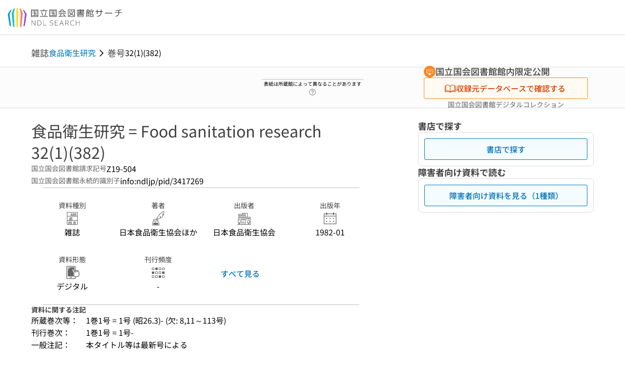

--- FILE ---
content_type: text/html;charset=utf-8
request_url: https://ndlsearch.ndl.go.jp/books/R100000039-I3417269
body_size: 96270
content:
<!DOCTYPE html><html  lang="ja"><head><meta charset="utf-8"><meta name="viewport" content="width=device-width, initial-scale=1, viewport-fit=cover"><title>食品衛生研究 32(1)(382) | NDLサーチ | 国立国会図書館</title><style>.layouts-global[data-v-f6cc2025]{min-height:100vh}@media (min-width:744px),print{.layouts-global[data-v-f6cc2025]:not(.is-single){display:grid;grid-template-rows:4.5rem 1fr auto}}@media only screen and (max-width:743px){.layouts-global[data-v-f6cc2025]:not(.is-single){padding-top:3rem}}@media print{.layouts-global[data-v-f6cc2025]:not(.is-single){display:flex;flex-direction:column}}</style><style>body:has(.ui-parts-modal){touch-action:none;-webkit-overflow-scrolling:none;overflow:hidden;overscroll-behavior:none;padding-right:var(--scroll-bar-width)}</style><style>.is-stg[data-v-23aa64ee]{background-color:#d13f00;clip-path:polygon(0 0,100% 0,0 100%);color:#fff;font-size:8px;height:30px;left:0;padding-left:1px;pointer-events:none;position:fixed;top:0;width:30px;z-index:999999}.layouts-global[data-v-23aa64ee]{position:relative}.layouts-global #layouts-global-skip-link[data-v-23aa64ee]{position:absolute;clip:rect(0 0 0 0);clip-path:inset(50%);height:1px;overflow:hidden;white-space:nowrap;width:1px}.layouts-global #layouts-global-notification[data-v-23aa64ee]:empty{display:none}.layouts-global .no-lang-notification[data-v-23aa64ee]{background-color:#f5fcff;border-bottom:1px solid;border-color:#dbdbdb;color:#0073b5;text-align:center}.is-dark .layouts-global .no-lang-notification[data-v-23aa64ee]{border-color:#767676}.layouts-global .layouts-global-footer[data-v-23aa64ee]:empty{display:none}.layouts-global .layouts-global-layer[data-v-23aa64ee]{left:0;position:fixed;top:0;width:100%}@media (min-width:744px),print{.layouts-global .layouts-global-layer[data-v-23aa64ee]{min-width:1200px}}@media print{.layouts-global .layouts-global-layer[data-v-23aa64ee]{min-width:100%!important}}.layouts-global #main-overlay:not(:empty)+.layouts-global-main[data-v-23aa64ee]{display:none}.layouts-global #main-overlay[data-v-23aa64ee]{background-color:#fcfcfc;height:100%;z-index:800}.is-dark .layouts-global #main-overlay[data-v-23aa64ee]{background-color:#404040}.layouts-global #main-overlay[data-v-23aa64ee]:empty{display:none}.layouts-global #layer-scroll-back[data-v-23aa64ee]{z-index:900}.layouts-global #layer-scroll-back[data-v-23aa64ee]:empty{display:none}.layouts-global #layer-modal[data-v-23aa64ee]{z-index:1000}.layouts-global #layer-float[data-v-23aa64ee]{z-index:1100}.layouts-global #layer-notification[data-v-23aa64ee]{z-index:9999}.layouts-global #layer-loading[data-v-23aa64ee]{z-index:99999}</style><style>.global-header[data-v-8747e555]{background-color:#fff;z-index:810}.is-dark .global-header[data-v-8747e555]{background-color:#000}@media (min-width:744px),print{.global-header[data-v-8747e555]{border-bottom:1px solid;gap:1rem;padding-left:1rem;padding-right:1rem}.global-header.is-top-page[data-v-8747e555]{border-color:#fff}.is-dark .global-header.is-top-page[data-v-8747e555]{border-color:#000}.global-header[data-v-8747e555]:not(.is-top-page){border-color:#dbdbdb}.is-dark .global-header[data-v-8747e555]:not(.is-top-page){border-color:#767676}}@media only screen and (max-width:743px){.global-header[data-v-8747e555]{left:0;right:0;top:0;width:100vw}.global-header.is-top-page[data-v-8747e555]{position:absolute}.global-header.show-menu[data-v-8747e555],.global-header.show-search[data-v-8747e555],.global-header[data-v-8747e555]:not(.is-top-page){box-shadow:0 1px 8px #0000003d;position:fixed!important}.global-header-search[data-v-8747e555]{padding-left:1rem;padding-right:1rem;width:100%}}.global-header-search.pages-search-keyword[data-v-8747e555]{padding-bottom:1.5rem;padding-top:1.5rem}@media only screen and (max-width:743px){.global-header-mobile[data-v-8747e555]{background-color:#fff;height:3rem;width:100%;z-index:100}.is-dark .global-header-mobile[data-v-8747e555]{background-color:#000}}.global-header-mobile-menu[data-v-8747e555]{z-index:90}.v-enter-to[data-v-8747e555]{transform:translateY(0);transition:transform .25s ease-out}.v-enter-from[data-v-8747e555],.v-leave-to[data-v-8747e555]{transform:translateY(-100%)}.v-leave-to[data-v-8747e555]{transition:transform .25s ease-out}.v-leave-from[data-v-8747e555]{transform:translateY(0)}</style><style>.base-layout-row[data-v-99ea7693]{display:flex;flex-direction:row}.base-layout-row[horizontal-align=left][data-v-99ea7693]{justify-content:flex-start}.base-layout-row[horizontal-align=center][data-v-99ea7693]{justify-content:center}.base-layout-row[horizontal-align=right][data-v-99ea7693]{justify-content:flex-end}.base-layout-row[horizontal-align=split][data-v-99ea7693]{justify-content:space-between}.base-layout-row[vertical-align=top][data-v-99ea7693]{align-items:flex-start}.base-layout-row[vertical-align=middle][data-v-99ea7693]{align-items:center}.base-layout-row[vertical-align=bottom][data-v-99ea7693]{align-items:flex-end}.base-layout-row[vertical-align=split][data-v-99ea7693]{align-items:space-between}.base-layout-row[vertical-align=stretch][data-v-99ea7693]{align-items:stretch}.base-layout-row[direction=column][data-v-99ea7693]{align-items:stretch;flex-direction:column}@media only screen and (max-width:743px){.base-layout-row[mobile-direction=column][data-v-99ea7693]{align-items:stretch;flex-direction:column}.base-layout-row[mobile-direction=column-reverse][data-v-99ea7693]{flex-direction:column-reverse}.base-layout-row[mobile-horizontal-align=left][data-v-99ea7693]{justify-content:flex-start}.base-layout-row[mobile-horizontal-align=center][data-v-99ea7693]{justify-content:center}.base-layout-row[mobile-horizontal-align=right][data-v-99ea7693]{justify-content:flex-end}.base-layout-row[mobile-horizontal-align=split][data-v-99ea7693]{justify-content:space-between}.base-layout-row[mobile-vertical-align=top][data-v-99ea7693]{align-items:flex-start}}</style><style>.base-heading[data-v-6609c3c6]{color:#404040}.is-dark .base-heading[data-v-6609c3c6]{color:#fcfcfc}.base-heading.is-h1[data-v-6609c3c6]{font-feature-settings:"palt";font-size:2rem;font-weight:300;line-height:1.4}.is-mina .base-heading.is-h1[data-v-6609c3c6]{font-size:2.125rem}@media only screen and (max-width:743px){.base-heading.is-mobile-h1[data-v-6609c3c6]{font-feature-settings:"palt";font-size:2rem;font-weight:300;line-height:1.4}.is-mina .base-heading.is-mobile-h1[data-v-6609c3c6]{font-size:2.125rem}}.base-heading.is-h2[data-v-6609c3c6]{font-feature-settings:"palt";font-size:1.625rem;font-weight:500;line-height:1.4}.is-mina .base-heading.is-h2[data-v-6609c3c6]{font-size:1.875rem}@media only screen and (max-width:743px){.base-heading.is-mobile-h2[data-v-6609c3c6]{font-feature-settings:"palt";font-size:1.625rem;font-weight:500;line-height:1.4}.is-mina .base-heading.is-mobile-h2[data-v-6609c3c6]{font-size:1.875rem}}.base-heading.is-h3[data-v-6609c3c6]{font-feature-settings:"palt";font-size:1.375rem;font-weight:500;line-height:1.4}.is-mina .base-heading.is-h3[data-v-6609c3c6]{font-size:1.625rem}@media only screen and (max-width:743px){.base-heading.is-mobile-h3[data-v-6609c3c6]{font-feature-settings:"palt";font-size:1.375rem;font-weight:500;line-height:1.4}.is-mina .base-heading.is-mobile-h3[data-v-6609c3c6]{font-size:1.625rem}}.base-heading.is-h4[data-v-6609c3c6]{font-feature-settings:"palt";font-size:1.125rem;font-weight:700;line-height:1.4}.is-mina .base-heading.is-h4[data-v-6609c3c6]{font-size:1.375rem}@media only screen and (max-width:743px){.base-heading.is-mobile-h4[data-v-6609c3c6]{font-feature-settings:"palt";font-size:1.125rem;font-weight:700;line-height:1.4}.is-mina .base-heading.is-mobile-h4[data-v-6609c3c6]{font-size:1.375rem}}.base-heading.is-h5[data-v-6609c3c6]{font-feature-settings:"palt";font-size:1rem;font-weight:700;line-height:1.4}.is-mina .base-heading.is-h5[data-v-6609c3c6]{font-size:1.125rem}@media only screen and (max-width:743px){.base-heading.is-mobile-h5[data-v-6609c3c6]{font-feature-settings:"palt";font-size:1rem;font-weight:700;line-height:1.4}.is-mina .base-heading.is-mobile-h5[data-v-6609c3c6]{font-size:1.125rem}}.base-heading.is-h6[data-v-6609c3c6]{font-feature-settings:"palt";font-size:.875rem;font-weight:700;line-height:1.4}.is-mina .base-heading.is-h6[data-v-6609c3c6]{font-size:1rem}@media only screen and (max-width:743px){.base-heading.is-mobile-h6[data-v-6609c3c6]{font-feature-settings:"palt";font-size:.875rem;font-weight:700;line-height:1.4}.is-mina .base-heading.is-mobile-h6[data-v-6609c3c6]{font-size:1rem}}.base-heading.is-headline[data-v-6609c3c6]{font-feature-settings:"palt";font-size:1.125rem;font-weight:500;line-height:1.4}.is-mina .base-heading.is-headline[data-v-6609c3c6]{font-size:1.25rem}@media only screen and (max-width:743px){.base-heading.is-mobile-headline[data-v-6609c3c6]{font-feature-settings:"palt";font-size:1.125rem;font-weight:500;line-height:1.4}.is-mina .base-heading.is-mobile-headline[data-v-6609c3c6]{font-size:1.25rem}}.base-heading.is-headline-s[data-v-6609c3c6]{font-feature-settings:"palt";font-size:.875rem;font-weight:700;line-height:1.4}.is-mina .base-heading.is-headline-s[data-v-6609c3c6]{font-size:1rem}@media only screen and (max-width:743px){.base-heading.is-mobile-headline-s[data-v-6609c3c6]{font-feature-settings:"palt";font-size:.875rem;font-weight:700;line-height:1.4}.is-mina .base-heading.is-mobile-headline-s[data-v-6609c3c6]{font-size:1rem}}.base-heading.is-image[data-v-6609c3c6]{line-height:0}</style><style>.ui-parts-logo[data-v-cd361706]{display:block}@media (min-width:744px),print{.ui-parts-logo[data-v-cd361706]{height:2.5rem}}@media only screen and (max-width:743px){.ui-parts-logo[data-v-cd361706]{min-height:1.25rem}}.ui-parts-logo.footer[data-v-cd361706],.ui-parts-logo.header[data-v-cd361706]{height:2.5rem}@media only screen and (max-width:743px){.ui-parts-logo.header[data-v-cd361706]{height:2.5rem}}@media (min-width:744px),print{.ui-parts-logo.hero[data-v-cd361706]{height:4.5rem}}@media only screen and (max-width:743px){.ui-parts-logo.hero[data-v-cd361706]{width:18.75rem}}</style><style>.ui-parts-button-icon[data-v-a0d42431]{background-color:transparent;color:inherit;min-height:auto!important;padding:0!important}</style><style>.base-button[data-v-1c01abbe]{align-items:center;border-radius:3px;border-style:solid;border-width:0;display:inline-flex;flex-direction:row;justify-content:center}.base-button[data-v-1c01abbe]:not(.is-button-like){cursor:pointer}.base-button[size=small][data-v-1c01abbe]{font-size:.875rem;font-weight:500;line-height:1.4;min-height:2rem;padding:.3125rem .6875rem}.is-mina .base-button[size=small][data-v-1c01abbe]{font-size:1rem}.base-button[size=medium][data-v-1c01abbe]{font-size:1rem;font-weight:500;line-height:1.4;min-height:2.75rem;padding:.5625rem .9375rem}.is-mina .base-button[size=medium][data-v-1c01abbe]{font-size:1.125rem}.base-button.is-text-button[data-v-1c01abbe]{padding:.25rem .375rem}.base-button[class*=is-][data-v-1c01abbe]{border-width:1px}.base-button[data-v-1c01abbe]:hover{text-decoration:none}.base-button[data-v-1c01abbe]:disabled{cursor:default;pointer-events:none}.base-button[multiple-lines][data-v-1c01abbe]{flex-direction:column;row-gap:0}.base-button.is-fill-primary[data-v-1c01abbe]{background-color:#0073b5;border-color:#0073b5;color:#fff}.base-button.is-fill-primary[data-v-1c01abbe]:focus,.base-button.is-fill-primary[data-v-1c01abbe]:hover{background-color:#005382;border-color:#005382}.base-button.is-fill-primary[data-v-1c01abbe]:disabled{background-color:#c7c7c7;border-color:#c7c7c7}.is-dark .base-button.is-fill-primary[data-v-1c01abbe]{background-color:#0073b5;border-color:#0073b5;color:#000}.is-dark .base-button.is-fill-primary[data-v-1c01abbe]:hover{background-color:#00639c;border-color:#0962ad}.is-dark .base-button.is-fill-primary[data-v-1c01abbe]:disabled{background-color:#aaa;border-color:#aaa}@media only screen and (max-width:743px){.base-button.is-mobile-fill-primary[data-v-1c01abbe]{background-color:#0073b5;border-color:#0073b5;color:#fff}.base-button.is-mobile-fill-primary[data-v-1c01abbe]:focus,.base-button.is-mobile-fill-primary[data-v-1c01abbe]:hover{background-color:#005382;border-color:#005382}.base-button.is-mobile-fill-primary[data-v-1c01abbe]:disabled{background-color:#c7c7c7;border-color:#c7c7c7}.is-dark .base-button.is-mobile-fill-primary[data-v-1c01abbe]{background-color:#0073b5;border-color:#0073b5;color:#000}.is-dark .base-button.is-mobile-fill-primary[data-v-1c01abbe]:hover{background-color:#00639c;border-color:#0962ad}.is-dark .base-button.is-mobile-fill-primary[data-v-1c01abbe]:disabled{background-color:#aaa;border-color:#aaa}}.base-button.is-fill-secondary[data-v-1c01abbe]{background-color:#f9851f;border-color:#f9851f;color:#fff}.base-button.is-fill-secondary[data-v-1c01abbe]:focus,.base-button.is-fill-secondary[data-v-1c01abbe]:hover{background-color:#df6c06;border-color:#df6c06}.base-button.is-fill-secondary[data-v-1c01abbe]:disabled{background-color:#c7c7c7;border-color:#c7c7c7}.is-dark .base-button.is-fill-secondary[data-v-1c01abbe]{color:#000}.is-dark .base-button.is-fill-secondary[data-v-1c01abbe],.is-dark .base-button.is-fill-secondary[data-v-1c01abbe]:hover{background-color:#f9851f;border-color:#f9851f}.is-dark .base-button.is-fill-secondary[data-v-1c01abbe]:disabled{background-color:#aaa;border-color:#aaa}@media only screen and (max-width:743px){.base-button.is-mobile-fill-secondary[data-v-1c01abbe]{background-color:#f9851f;border-color:#f9851f;color:#fff}.base-button.is-mobile-fill-secondary[data-v-1c01abbe]:focus,.base-button.is-mobile-fill-secondary[data-v-1c01abbe]:hover{background-color:#df6c06;border-color:#df6c06}.base-button.is-mobile-fill-secondary[data-v-1c01abbe]:disabled{background-color:#c7c7c7;border-color:#c7c7c7}.is-dark .base-button.is-mobile-fill-secondary[data-v-1c01abbe]{background-color:#f9851f;border-color:#f9851f;color:#000}.is-dark .base-button.is-mobile-fill-secondary[data-v-1c01abbe]:hover{background-color:#f9851f;border-color:#f9851f}.is-dark .base-button.is-mobile-fill-secondary[data-v-1c01abbe]:disabled{background-color:#aaa;border-color:#aaa}}.base-button.is-outline-primary[data-v-1c01abbe]{background-color:#f5fcff;border-color:#0073b5;color:#0073b5}.base-button.is-outline-primary[data-v-1c01abbe]:focus,.base-button.is-outline-primary[data-v-1c01abbe]:hover{background-color:#ebf9ff}.base-button.is-outline-primary[data-v-1c01abbe]:disabled{background-color:#fff;border-color:#c7c7c7;color:#c7c7c7}.is-dark .base-button.is-outline-primary[data-v-1c01abbe]{background-color:#f5fcff;border-color:#0073b5;color:#0073b5}.is-dark .base-button.is-outline-primary[data-v-1c01abbe]:hover{background-color:#ebf9ff}.is-dark .base-button.is-outline-primary[data-v-1c01abbe]:disabled{background-color:#000;border-color:#aaa;color:#aaa}@media only screen and (max-width:743px){.base-button.is-mobile-outline-primary[data-v-1c01abbe]{background-color:#f5fcff;border-color:#0073b5;color:#0073b5}.base-button.is-mobile-outline-primary[data-v-1c01abbe]:focus,.base-button.is-mobile-outline-primary[data-v-1c01abbe]:hover{background-color:#ebf9ff}.base-button.is-mobile-outline-primary[data-v-1c01abbe]:disabled{background-color:#fff;border-color:#c7c7c7;color:#c7c7c7}.is-dark .base-button.is-mobile-outline-primary[data-v-1c01abbe]{background-color:#f5fcff;border-color:#0073b5;color:#0073b5}.is-dark .base-button.is-mobile-outline-primary[data-v-1c01abbe]:hover{background-color:#ebf9ff}.is-dark .base-button.is-mobile-outline-primary[data-v-1c01abbe]:disabled{background-color:#000;border-color:#aaa;color:#aaa}}.base-button.is-outline-secondary[data-v-1c01abbe]{background-color:#fffbf2;border-color:#f9851f;color:#d13f00}.base-button.is-outline-secondary[data-v-1c01abbe]:focus,.base-button.is-outline-secondary[data-v-1c01abbe]:hover{background-color:#fff8e8}.base-button.is-outline-secondary[data-v-1c01abbe]:disabled{background-color:#fff;border-color:#c7c7c7;color:#c7c7c7}.is-dark .base-button.is-outline-secondary[data-v-1c01abbe]{background-color:#fffbf2;border-color:#f9851f;color:#d13f00}.is-dark .base-button.is-outline-secondary[data-v-1c01abbe]:hover{background-color:#fff8e8}.is-dark .base-button.is-outline-secondary[data-v-1c01abbe]:disabled{background-color:#000;border-color:#aaa;color:#aaa}@media only screen and (max-width:743px){.base-button.is-mobile-outline-secondary[data-v-1c01abbe]{background-color:#fffbf2;border-color:#f9851f;color:#d13f00}.base-button.is-mobile-outline-secondary[data-v-1c01abbe]:focus,.base-button.is-mobile-outline-secondary[data-v-1c01abbe]:hover{background-color:#fff8e8}.base-button.is-mobile-outline-secondary[data-v-1c01abbe]:disabled{background-color:#fff;border-color:#c7c7c7;color:#c7c7c7}.is-dark .base-button.is-mobile-outline-secondary[data-v-1c01abbe]{background-color:#fffbf2;border-color:#f9851f;color:#d13f00}.is-dark .base-button.is-mobile-outline-secondary[data-v-1c01abbe]:hover{background-color:#fff8e8}.is-dark .base-button.is-mobile-outline-secondary[data-v-1c01abbe]:disabled{background-color:#000;border-color:#aaa;color:#aaa}}.base-button.is-outline-option[data-v-1c01abbe]{background-color:transparent;border-color:#666;color:#666}.base-button.is-outline-option[data-v-1c01abbe]:focus,.base-button.is-outline-option[data-v-1c01abbe]:hover{background-color:#f2f2f2}.base-button.is-outline-option[data-v-1c01abbe]:disabled{background-color:#fff;border-color:#c7c7c7;color:#c7c7c7}.is-dark .base-button.is-outline-option[data-v-1c01abbe]{background-color:transparent;border-color:#f2f2f2;color:#f2f2f2}.is-dark .base-button.is-outline-option[data-v-1c01abbe]:hover{background-color:#666}.is-dark .base-button.is-outline-option[data-v-1c01abbe]:disabled{background-color:#000;border-color:#aaa;color:#aaa}@media only screen and (max-width:743px){.base-button.is-mobile-outline-option[data-v-1c01abbe]{background-color:transparent;border-color:#666;color:#666}.base-button.is-mobile-outline-option[data-v-1c01abbe]:focus,.base-button.is-mobile-outline-option[data-v-1c01abbe]:hover{background-color:#f2f2f2}.base-button.is-mobile-outline-option[data-v-1c01abbe]:disabled{background-color:#fff;border-color:#c7c7c7;color:#c7c7c7}.is-dark .base-button.is-mobile-outline-option[data-v-1c01abbe]{background-color:transparent;border-color:#f2f2f2;color:#f2f2f2}.is-dark .base-button.is-mobile-outline-option[data-v-1c01abbe]:hover{background-color:#666}.is-dark .base-button.is-mobile-outline-option[data-v-1c01abbe]:disabled{background-color:#000;border-color:#aaa;color:#aaa}}.base-button.is-outline-danger[data-v-1c01abbe]{background-color:#fff7f7;border-color:#d13f00;color:#d13f00}.base-button.is-outline-danger[data-v-1c01abbe]:disabled{background-color:#fff;border-color:#c7c7c7;color:#c7c7c7}@media only screen and (max-width:743px){.base-button.is-mobile-outline-danger[data-v-1c01abbe]{background-color:#fff7f7;border-color:#d13f00;color:#d13f00}.base-button.is-mobile-outline-danger[data-v-1c01abbe]:disabled{background-color:#fff;border-color:#c7c7c7;color:#c7c7c7}}.base-button.is-text-button[data-v-1c01abbe]{background-color:transparent;border-color:transparent;color:#0073b5}.base-button.is-text-button[data-v-1c01abbe]:focus,.base-button.is-text-button[data-v-1c01abbe]:hover{background-color:#f0f8ff;border-color:transparent}.base-button.is-text-button[data-v-1c01abbe]:disabled{border-color:transparent;color:#c7c7c7}.is-dark .base-button.is-text-button[data-v-1c01abbe]{background-color:transparent;border-color:transparent;color:#0073b5}.is-dark .base-button.is-text-button[data-v-1c01abbe]:hover{background-color:#f0f8ff;border-color:transparent}.is-dark .base-button.is-text-button[data-v-1c01abbe]:disabled{border-color:transparent;color:#aaa}@media only screen and (max-width:743px){.base-button.is-mobile-text-button[data-v-1c01abbe]{background-color:transparent;border-color:transparent;color:#0073b5}.base-button.is-mobile-text-button[data-v-1c01abbe]:focus,.base-button.is-mobile-text-button[data-v-1c01abbe]:hover{background-color:#f0f8ff;border-color:transparent}.base-button.is-mobile-text-button[data-v-1c01abbe]:disabled{border-color:transparent;color:#c7c7c7}.is-dark .base-button.is-mobile-text-button[data-v-1c01abbe]{background-color:transparent;border-color:transparent;color:#0073b5}.is-dark .base-button.is-mobile-text-button[data-v-1c01abbe]:hover{background-color:#f0f8ff;border-color:transparent}.is-dark .base-button.is-mobile-text-button[data-v-1c01abbe]:disabled{border-color:transparent;color:#aaa}}.base-button.is-text-button-option[data-v-1c01abbe]{background-color:transparent;border-color:transparent;color:#666}.base-button.is-text-button-option[data-v-1c01abbe]:focus,.base-button.is-text-button-option[data-v-1c01abbe]:hover{background-color:#f2f2f2;border-color:transparent}.base-button.is-text-button-option[data-v-1c01abbe]:disabled{border-color:transparent;color:#c7c7c7}.is-dark .base-button.is-text-button-option[data-v-1c01abbe]{background-color:transparent;border-color:transparent;color:#f2f2f2}.is-dark .base-button.is-text-button-option[data-v-1c01abbe]:hover{background-color:#666;border-color:transparent}.is-dark .base-button.is-text-button-option[data-v-1c01abbe]:disabled{border-color:transparent;color:#aaa}@media only screen and (max-width:743px){.base-button.is-mobile-text-button-option[data-v-1c01abbe]{background-color:transparent;border-color:transparent;color:#666}.base-button.is-mobile-text-button-option[data-v-1c01abbe]:focus,.base-button.is-mobile-text-button-option[data-v-1c01abbe]:hover{background-color:#f2f2f2;border-color:transparent}.base-button.is-mobile-text-button-option[data-v-1c01abbe]:disabled{border-color:transparent;color:#c7c7c7}.is-dark .base-button.is-mobile-text-button-option[data-v-1c01abbe]{background-color:transparent;border-color:transparent;color:#f2f2f2}.is-dark .base-button.is-mobile-text-button-option[data-v-1c01abbe]:hover{background-color:#666;border-color:transparent}.is-dark .base-button.is-mobile-text-button-option[data-v-1c01abbe]:disabled{border-color:transparent;color:#aaa}}.base-button.is-fill-info[data-v-1c01abbe]{background-color:#f7f7f7;border-color:#ccc;color:#000}.base-button.is-fill-info[data-v-1c01abbe]:focus,.base-button.is-fill-info[data-v-1c01abbe]:hover{background-color:#f7f7f7;border-color:#aaa}.base-button.is-fill-info[data-v-1c01abbe]:disabled{background-color:#c7c7c7;border-color:#c7c7c7;color:#fff}.is-dark .base-button.is-fill-info[data-v-1c01abbe]{background-color:#f7f7f7;border-color:#ccc;color:#000}.is-dark .base-button.is-fill-info[data-v-1c01abbe]:hover{background-color:#f7f7f7;border-color:#aaa}.is-dark .base-button.is-fill-info[data-v-1c01abbe]:disabled{background-color:#aaa;border-color:#aaa;color:#000}@media only screen and (max-width:743px){.base-button.is-mobile-fill-info[data-v-1c01abbe]{background-color:#f7f7f7;border-color:#ccc;color:#000}.base-button.is-mobile-fill-info[data-v-1c01abbe]:focus,.base-button.is-mobile-fill-info[data-v-1c01abbe]:hover{background-color:#f7f7f7;border-color:#aaa}.base-button.is-mobile-fill-info[data-v-1c01abbe]:disabled{background-color:#c7c7c7;border-color:#c7c7c7;color:#fff}.is-dark .base-button.is-mobile-fill-info[data-v-1c01abbe]{background-color:#f7f7f7;border-color:#ccc;color:#000}.is-dark .base-button.is-mobile-fill-info[data-v-1c01abbe]:hover{background-color:#f7f7f7;border-color:#aaa}.is-dark .base-button.is-mobile-fill-info[data-v-1c01abbe]:disabled{background-color:#aaa;border-color:#aaa;color:#000}}.base-button.is-button-like[data-v-1c01abbe]{background-color:#f2f2f2;border-color:#c7c7c7;color:#666}.is-dark .base-button.is-button-like[data-v-1c01abbe]{background-color:#f2f2f2;border-color:#aaa;color:#f2f2f2}@media only screen and (max-width:743px){.base-button.is-mobile-button-like[data-v-1c01abbe]{background-color:#f2f2f2;border-color:#c7c7c7;color:#666}.is-dark .base-button.is-mobile-button-like[data-v-1c01abbe]{background-color:#f2f2f2;border-color:#aaa;color:#f2f2f2}}</style><style>.message-dialog-container[data-v-388e1170]{align-items:center;background-color:#0006;display:flex;height:100%;justify-content:center;left:0;overflow:hidden;position:absolute;position:fixed;top:0;width:100%;z-index:200}.message-dialog-container .message-dialog[data-v-388e1170]{background:#eee;border-radius:3px;display:flex;flex-direction:column;max-height:240px;max-width:330px;min-width:300px;overflow:auto;position:relative}.message-dialog-container .message-dialog .message-dialog-header[data-v-388e1170]{background-color:#fff;color:#444;display:flex;font-weight:700;justify-content:space-between;line-height:2rem;min-height:auto;padding:0 12px;position:relative;width:100%}.message-dialog-container .message-dialog .message-dialog-header .close-message-dialog-button[data-v-388e1170]{background-image:url("data:image/svg+xml;charset=utf-8,%3Csvg xmlns='http://www.w3.org/2000/svg' viewBox='0 0 24 24'%3E%3Cpath d='M12 4a8 8 0 1 0 8 8 8 8 0 0 0-8-8m0 15a7 7 0 1 1 7-7 7 7 0 0 1-7 7m3.33-11L12 11.33 8.67 8 8 8.67 11.33 12 8 15.33l.67.67L12 12.67 15.33 16l.67-.67L12.67 12 16 8.67z' style='fill:%23666;fill-rule:evenodd'/%3E%3C/svg%3E");background-position:50%;background-repeat:no-repeat;background-size:24px 24px;height:2rem;width:2rem}.message-dialog-container .message-dialog .message-dialog-body[data-v-388e1170]{background:#eee;box-sizing:border-box;flex-direction:column;overflow:auto;padding:16px}.message-dialog-container .message-dialog .ok-button-area[data-v-388e1170]{display:flex;justify-content:center;padding-bottom:1rem}.message-dialog-container .message-dialog .ok-button-area .ok-button[data-v-388e1170]{width:70%}</style><style>.global-footer[data-v-a6bf0a44]{border-color:currentcolor #dbdbdb #dbdbdb;border-top:1px solid #dbdbdb}.is-dark .global-footer[data-v-a6bf0a44]{border-color:#767676}@media (min-width:744px),print{.global-footer[data-v-a6bf0a44]{display:grid;grid-template-rows:auto minmax(2.5rem,auto);padding:1.5rem 4rem}.global-footer[data-v-a6bf0a44]>*{margin:auto;max-width:1152px;width:100%}}@media print,print and (min-width:744px){.global-footer[data-v-a6bf0a44]>*{width:100%!important}}@media only screen and (max-width:743px){.global-footer[data-v-a6bf0a44]{padding:.5rem 1rem 1rem}}.global-footer a[data-v-a6bf0a44]{color:#666}.is-dark .global-footer a[data-v-a6bf0a44]{color:#f2f2f2}@media screen and (max-width:460px){.global-footer-headline[data-v-a6bf0a44]{flex-direction:column-reverse!important}}@media only screen and (max-width:743px){.global-footer-headline[data-v-a6bf0a44]{align-items:stretch!important}}.global-footer-language[data-v-a6bf0a44]{cursor:pointer}@media only screen and (max-width:743px){.global-footer-language[data-v-a6bf0a44]{padding-bottom:.5rem}}</style><style>.base-layout-column[data-v-651af461]{display:flex;flex-direction:column}.base-layout-column[horizontal-align=left][data-v-651af461]{align-items:flex-start;text-align:left}.base-layout-column[horizontal-align=center][data-v-651af461]{align-items:center;text-align:center}.base-layout-column[horizontal-align=right][data-v-651af461]{align-items:flex-end;text-align:right}.base-layout-column[horizontal-align=stretch][data-v-651af461]{align-items:stretch}@media only screen and (max-width:743px){.base-layout-column[mobile-align=left][data-v-651af461]{align-items:flex-start;text-align:left}.base-layout-column[mobile-align=center][data-v-651af461]{align-items:center;text-align:center}.base-layout-column[mobile-align=right][data-v-651af461]{align-items:flex-end;text-align:right}.base-layout-column[mobile-align=stretch][data-v-651af461]{align-items:stretch}.base-layout-column[mobile-align=split][data-v-651af461]{justify-content:space-between}.base-layout-column[mobile-direction=row][data-v-651af461]{flex-direction:row}.base-layout-column[mobile-direction=row][vertical-align=top][data-v-651af461]{align-items:flex-start}.base-layout-column[mobile-direction=row][vertical-align=middle][data-v-651af461]{align-items:center}.base-layout-column[mobile-direction=row][vertical-align=bottom][data-v-651af461]{align-items:flex-end}}</style><style>.global-footer-nav-sns-external[data-v-f7b521cf]{padding:.25rem 2px}</style><style>.global-footer-copyright a[data-v-8f172f19]{color:#666}.is-dark .global-footer-copyright a[data-v-8f172f19]{color:#f2f2f2}.global-footer-copyright .page-number-label[data-v-8f172f19]{background-color:#fcfcfc;border-radius:.25rem;margin-right:2rem;padding:2px .25rem}.is-dark .global-footer-copyright .page-number-label[data-v-8f172f19]{background-color:#404040}</style><style>.base-separator[data-v-856dde95]{display:inline-block}.base-separator[color=separator][data-v-856dde95]{background-color:#dbdbdb}.base-separator[color=text-box-border][data-v-856dde95]{background-color:#aaa}</style><style>body:has(.ui-parts-modal) .scroll-back-button{right:calc(var(--scroll-bar-width) + 1rem)}</style><style>.fadezoom-enter-active[data-v-5a017d51]{transition-duration:.25s!important;transition-timing-function:cubic-bezier(.4,0,.2,1)!important}.fadezoom-leave-active[data-v-5a017d51]{transition-duration:.2s!important;transition-timing-function:cubic-bezier(.4,0,.2,1)!important}.fadezoom-enter-from[data-v-5a017d51],.fadezoom-leave-to[data-v-5a017d51]{opacity:0;transform:scale(0)}.scroll-back-button[data-v-5a017d51]{-webkit-appearance:none;-moz-appearance:none;appearance:none;bottom:1rem;cursor:pointer;position:fixed;right:1rem;z-index:790;-webkit-tap-highlight-color:transparent;background-color:#0073b5;border:none;border-radius:15%;color:#fff;height:60px;margin:auto;transition-duration:.2s;transition-property:transform,background-color,border-radius,opacity;width:60px}.is-dark .scroll-back-button[data-v-5a017d51]{background-color:#0073b5;color:#000}@media (hover:hover){.scroll-back-button[data-v-5a017d51]:hover{background-color:#555;border-radius:50%;transition-duration:.15s}}.scrolling-top[data-v-5a017d51]{background-color:#555;border-radius:50%;transition-duration:.15s}</style><style>.global-loading-screen-mask[data-v-fcfb8486]{background-color:#fff;height:100vh;opacity:.5;width:100%}.is-dark .global-loading-screen-mask[data-v-fcfb8486]{background-color:#000}.ui-parts-progress-bar[data-v-fcfb8486]{left:0;position:fixed;top:0;width:100%}.fade-enter-active[data-v-fcfb8486]{transition:opacity .15s linear}.fade-leave-active[data-v-fcfb8486]{transition:opacity .15s linear .15s}.fade-enter-from[data-v-fcfb8486],.fade-leave-to[data-v-fcfb8486]{opacity:0}</style><style>.privacy-confirmation[data-v-c3c908ed]{background-color:#fff;bottom:.5rem;box-shadow:0 1px 8px #0000003d;display:grid;gap:1rem;grid-template-rows:auto auto 1fr;left:.5rem;max-height:calc(100dvh - 1rem);padding:1.5rem 0 0;position:fixed;width:33.75rem}.privacy-confirmation[data-v-c3c908ed]>*{padding:0 1.5rem}@media only screen and (max-width:743px){.privacy-confirmation .privacy-confirmation-heading[data-v-c3c908ed]{font-feature-settings:"palt";font-size:.875rem;font-weight:700;line-height:1.4}.is-mina .privacy-confirmation .privacy-confirmation-heading[data-v-c3c908ed]{font-size:1rem}}.privacy-confirmation .details[data-v-c3c908ed]{overflow-y:auto}@media only screen and (max-width:743px){.privacy-confirmation[data-v-c3c908ed],.privacy-confirmation .details[data-v-c3c908ed]{gap:.5rem}}.privacy-confirmation .privacy-confirmation-msg[data-v-c3c908ed]{margin-bottom:-16px}@media only screen and (max-width:743px){.privacy-confirmation .privacy-confirmation-msg[data-v-c3c908ed]{font-size:.75rem;font-weight:500;line-height:1.4;margin-bottom:0;overflow-y:auto}.is-mina .privacy-confirmation .privacy-confirmation-msg[data-v-c3c908ed]{font-size:.875rem}}.privacy-confirmation .details[data-v-c3c908ed]{background-color:#fcfcfc;border-color:currentcolor #dbdbdb #dbdbdb;border-top:1px solid #dbdbdb;margin-bottom:-16px;padding-top:1rem}.is-dark .privacy-confirmation .details[data-v-c3c908ed]{background-color:#404040;border-color:#767676}@media only screen and (max-width:743px){.privacy-confirmation .details[data-v-c3c908ed]{overflow-y:auto;padding-top:.5rem}}.privacy-confirmation .privacy-confirmation-mobile-detail-button[data-v-c3c908ed]{font-size:.75rem;font-weight:500;line-height:1.4;margin-left:.5rem;padding:0;width:auto!important}.is-mina .privacy-confirmation .privacy-confirmation-mobile-detail-button[data-v-c3c908ed]{font-size:.875rem}.privacy-confirmation .privacy-confirmation-buttons[data-v-c3c908ed]{background-color:#fff;padding:1rem 1.5rem}.is-dark .privacy-confirmation .privacy-confirmation-buttons[data-v-c3c908ed]{background-color:#000}@media only screen and (max-width:743px){.privacy-confirmation .privacy-confirmation-buttons[data-v-c3c908ed]{padding:0 1rem .5rem}.privacy-confirmation .privacy-confirmation-buttons .privacy-confirmation-about-cookie[data-v-c3c908ed]{font-size:.75rem;font-weight:500;line-height:1.4}.is-mina .privacy-confirmation .privacy-confirmation-buttons .privacy-confirmation-about-cookie[data-v-c3c908ed]{font-size:.875rem}}.privacy-confirmation .privacy-confirmation-buttons .pc-buttons[data-v-c3c908ed]{display:grid}@media (min-width:744px),print{.privacy-confirmation .privacy-confirmation-buttons .pc-buttons[data-v-c3c908ed]{gap:2rem;grid-template-columns:auto 1fr auto auto}}@media only screen and (max-width:743px){.privacy-confirmation .privacy-confirmation-buttons .pc-buttons[data-v-c3c908ed]{gap:1rem;grid-template-columns:auto auto;padding:.25rem 0 .5rem}}.privacy-confirmation.show-detail[data-v-c3c908ed]{grid-template-rows:auto auto 1fr auto}.privacy-confirmation.show-detail .privacy-confirmation-msg[data-v-c3c908ed]{margin-bottom:0}.privacy-confirmation.show-detail .details[data-v-c3c908ed]{padding-bottom:1rem}.privacy-confirmation.show-detail .privacy-confirmation-buttons[data-v-c3c908ed]{border-color:currentcolor #dbdbdb #dbdbdb;border-top:1px solid #dbdbdb}.is-dark .privacy-confirmation.show-detail .privacy-confirmation-buttons[data-v-c3c908ed]{border-color:#767676}@media only screen and (max-width:743px){.privacy-confirmation.show-detail .privacy-confirmation-buttons[data-v-c3c908ed]{padding-top:.5rem}.privacy-confirmation[data-v-c3c908ed]{border-radius:0!important;bottom:0;left:0;max-height:calc(100dvh - 8rem);padding:1rem 0 0;right:0;width:100dvw}.privacy-confirmation[data-v-c3c908ed]>*{padding:0 1rem}}.is-dark .privacy-confirmation[data-v-c3c908ed]{background-color:#000}</style><style>.book .link-button[data-v-9c4fc651]{-webkit-appearance:none;-moz-appearance:none;appearance:none;background-color:transparent;background:none;border:none;cursor:pointer;font-feature-settings:"liga";padding:0;-webkit-tap-highlight-color:transparent;font-size:1rem}.book .breadcrumb[data-v-9c4fc651]{display:flex;margin-bottom:16px}.book .breadcrumb .row-2[data-v-9c4fc651]{margin-left:auto}.book .bib-viewer[data-v-9c4fc651]{background-color:#fcfcfc;display:flex;justify-content:center;padding:2rem;position:relative}.is-dark .book .bib-viewer[data-v-9c4fc651]{background-color:#404040}.book .bib-viewer .show-button[data-v-9c4fc651]{background-color:#1ca6f3bf;border-radius:5px;color:#fff!important;display:inline-block;font-weight:700;left:50%;line-height:1.2;padding:10px;position:absolute;text-align:center;top:50%;transform:translate(-50%,-50%);transition:all .4s ease-in-out;z-index:2}.book .bib-viewer .show-button[data-v-9c4fc651]:hover{background-color:#1c618c}.book main[data-v-9c4fc651]{margin-left:auto;margin-right:auto;margin-top:1rem;max-width:1024px}.book main .bib-head[data-v-9c4fc651]{display:flex}.book main .bib-head .left[data-v-9c4fc651]{margin-right:40px}.book main .bib-head .left .thumb[data-v-9c4fc651]{align-items:center;background:#fff;box-shadow:0 2px 8px #00000059;display:flex;justify-content:center;max-height:360px;max-width:255px}.book main .bib-head .left .thumb .jps-icon[data-v-9c4fc651]{align-items:center;color:#ccc;display:flex;font-size:48px;height:362px}.book main .bib-head .no-digital-item-thumbnail[data-v-9c4fc651]{display:flex;margin:30px}.book main .bib-head .bib[data-v-9c4fc651]{flex-grow:1;margin-right:40px}.book main .bib-head .bib h1.bib-title[data-v-9c4fc651]{color:#444;font-size:34px;font-style:normal;font-weight:700;line-height:50px}.book main .bib-head .bib .author-info[data-v-9c4fc651]{margin-bottom:8px}.book main .bib-head .bib .publish-info[data-v-9c4fc651]{font-size:13px;margin-bottom:8px}.book main .bib-head .bib .additional-bib[data-v-9c4fc651]{font-size:13px}.book main .bib-head .bib .additional-bib p[data-v-9c4fc651]{margin-bottom:8px}.book main .bib-head .bib .additional-bib p .lab[data-v-9c4fc651]{color:#696969;font-size:13px;font-style:normal;font-weight:700;line-height:19px;margin-right:8px}.book main .bib-head .right[data-v-9c4fc651]{align-items:flex-start;display:flex;flex-direction:column;font-size:13px;width:360px}.book main .bib-head .right .bib-actions[data-v-9c4fc651]{border:1px solid #ddd;border-radius:4px;margin-bottom:1rem;width:100%}.book main .bib-head .right .bib-actions .action-group[data-v-9c4fc651]{padding:12px}.book main .bib-head .right .bib-actions .action-group h3[data-v-9c4fc651]{margin-bottom:8px}.book main .bib-head .right .bib-actions .h-buttons[data-v-9c4fc651]{display:grid;gap:8px;grid-template-columns:1fr 1fr}.book main .bib-head .right .bib-actions .btn-action[data-v-9c4fc651]{align-items:center;background:#fafdff;border:1px solid #0a70c7;border-radius:4px;display:flex;flex-direction:column;padding:8px 4px 4px}.book main .bib-head .right .bib-actions .btn-action .jps-icon[data-v-9c4fc651]{margin-bottom:8px}.book main .bib-head .right .bib-actions .label[data-v-9c4fc651]{color:#858585;font-size:14px;font-style:normal;font-weight:700;line-height:20px}.book main .bib-head .right .fav[data-v-9c4fc651]{align-items:center;display:flex;justify-content:center;margin-bottom:1rem;width:100%}.book main .bib-head .right .sns[data-v-9c4fc651]{align-items:center;display:flex;justify-content:center;margin-bottom:12px;width:100%}.book main .bib-head .right .sns a[data-v-9c4fc651]:not(:last-child){margin-right:14px}.book main .bib-head .right .link[data-v-9c4fc651]{align-items:center;display:flex;margin-bottom:1rem}.book main .bib-head .right .link input[data-v-9c4fc651]{width:260px}.book main .bib-head .right .link .jps-icon[data-v-9c4fc651]{size:24px;color:#858585;margin-left:4.5px}.book main .bib-head .right .app-button[data-v-9c4fc651]{justify-content:start;width:100%}.book main .bib-head .right hr[data-v-9c4fc651]{width:100%}.book main .bib-head .right a[data-v-9c4fc651]{font-size:13px;font-style:normal;font-weight:400;line-height:13px}.book main .bib-head .right .export[data-v-9c4fc651]{padding:8px}.book .h-jump[data-v-9c4fc651]{align-items:center;background:#fff;border:1px solid #ddd;border-radius:4px;display:flex;font-size:15px;height:40px;justify-content:flex-start;line-height:23px;margin-bottom:-24px;margin-top:2.5rem;padding:8px 16px;width:100%}.book .h-jump .sep[data-v-9c4fc651]{display:inline-flex;justify-content:center;width:24px}.book .holdings[data-v-9c4fc651]{margin-top:48px}.book .holdings h2[data-v-9c4fc651]{font-size:26px;font-style:normal;font-weight:500;height:24px;margin-bottom:16px}.book .holdings .bib-t[data-v-9c4fc651]{align-items:center;display:flex}.book .holdings .bib-t .download[data-v-9c4fc651]{font-size:13px;margin-left:auto}.book .holdings .items[data-v-9c4fc651]{background:#fff;border:1px solid #ddd;border-collapse:collapse;border-radius:2px}.book .holdings .items .item[data-v-9c4fc651]{display:flex;font-size:13px;font-style:normal;font-weight:400;line-height:19px;padding:.5rem 1rem}.book .holdings .items .item[data-v-9c4fc651]:not(:last-child){border-bottom:1px solid #ddd}.book .holdings .items .item p[data-v-9c4fc651]{font-size:13px}.book .holdings .items .item .left[data-v-9c4fc651]{flex-grow:1}.book .holdings .items .item .right button[data-v-9c4fc651]{justify-content:left;margin-bottom:8px;max-width:240px;text-align:left}.book .holdings .items .item .right button a[data-v-9c4fc651]{align-items:center;color:#fff!important;display:flex;line-height:20px}.book .holdings .items .item .right button a .jps-icon[data-v-9c4fc651]{margin-right:3px}.book .holdings .closer[data-v-9c4fc651]{margin-top:8px;text-align:center}.book .holdings .closer button[data-v-9c4fc651]{align-items:center;background:#f6fafd;border-radius:4px;display:inline-flex;gap:2px;height:32px;justify-content:center;padding:5px 8px 3px 10px;width:187px}.book .meta[data-v-9c4fc651]{margin-bottom:1rem;margin-top:48px}.book .raw-data[data-v-9c4fc651]{margin-top:10rem}</style><style>.templates-ios-books[data-v-79f1b78c]{padding-bottom:6rem;padding-top:1.5rem}.templates-ios-books-full-width[data-v-79f1b78c]{margin-bottom:1rem!important;margin-top:1rem!important}.templates-ios-books-contents[data-v-79f1b78c]{margin-bottom:4rem;margin-top:1.5rem}@media (min-width:744px),print{.templates-ios-books-contents[data-v-79f1b78c]{display:grid;gap:72px;grid-template-columns:1fr 360px}}@media only screen and (max-width:743px){.templates-ios-books-contents[data-v-79f1b78c]{display:flex;flex-direction:column;gap:4rem}}</style><style>@media (min-width:744px),print{.base-layout-container[data-v-5b9e9552]{min-width:1200px;padding-left:calc(50vw - 600px);padding-right:calc(50vw - 600px);width:100%}}@media only screen and (max-width:743px){.base-layout-container[data-v-5b9e9552]{width:100%}}@media print{.base-layout-container[data-v-5b9e9552]{min-width:100%;padding-left:0;padding-right:0;width:100%}}@media (min-width:744px),print{.base-layout-container-inner[data-v-5b9e9552]{margin:auto 24px;width:auto}}@media only screen and (max-width:743px){.base-layout-container-inner[data-v-5b9e9552]{padding-left:1rem;padding-right:1rem;width:100%}}@media print{.base-layout-container-inner[data-v-5b9e9552]{margin:auto;width:auto}}</style><style>@media (min-width:744px),print{.base-layout-full-width-cancel .base-layout-container{min-width:auto;padding:0;width:100%}}@media only screen and (max-width:743px){.base-layout-full-width-cancel .base-layout-container{width:100%}}@media (min-width:744px),print{.base-layout-full-width-cancel .base-layout-container-inner{margin:auto 1rem}}@media only screen and (max-width:743px){.base-layout-full-width-cancel .base-layout-container-inner{padding-left:1rem;padding-right:1rem;width:100%}}</style><style>.ui-parts-breadcrumb>div[data-v-f10d3f78] :first-child{color:#666;font-feature-settings:"palt";font-size:1.125rem;font-weight:500;line-height:1.4}.is-mina .ui-parts-breadcrumb>div[data-v-f10d3f78] :first-child{font-size:1.25rem}.is-dark .ui-parts-breadcrumb>div[data-v-f10d3f78] :first-child{color:#f2f2f2}</style><style>@media (min-width:744px),print{.base-layout-full-width[data-v-1332f0f6]{margin-left:-24px!important;margin-right:-24px!important;width:auto!important}}@media (min-width:1200px){.base-layout-full-width[data-v-1332f0f6]{margin-left:calc(576px - 50vw)!important;margin-right:calc(576px - 50vw)!important;width:auto!important}}@media only screen and (max-width:743px){.base-layout-full-width[data-v-1332f0f6]{margin-left:-16px;margin-right:-16px}}@media print{.base-layout-full-width[data-v-1332f0f6]{margin-left:0!important;margin-right:0!important;width:100%!important}}.base-layout-full-width-mobile-only[data-v-1332f0f6]{margin-left:-16px;margin-right:-16px}</style><style>@media (min-width:744px),print{.base-layout-full-width-cancel .base-layout-full-width{margin-left:0!important;margin-right:0!important;width:auto!important}}@media (min-width:1200px){.base-layout-full-width-cancel .base-layout-full-width{margin-left:0!important;margin-right:0!important;width:auto!important}}@media only screen and (max-width:743px){.base-layout-full-width-cancel .base-layout-full-width{margin-left:0!important;margin-right:0!important}}</style><style>.pages-books-cover[data-v-f2a9a09b]{background-color:#fcfcfc;border-bottom:1px solid #dbdbdb;border-top:1px solid #dbdbdb;padding-bottom:1.5rem;padding-top:1.5rem}@media only screen and (max-width:743px){.pages-books-cover[data-v-f2a9a09b]{padding-left:1rem;padding-right:1rem}}@media (min-width:744px),print{.pages-books-cover[data-v-f2a9a09b]>*{height:100%;position:relative;width:1152px}}@media print{.pages-books-cover[data-v-f2a9a09b]>*{width:100%}}@media only screen and (max-width:743px){.pages-books-cover-row[data-v-f2a9a09b]{align-items:center!important}}@media (min-width:744px),print{.pages-books-cover-links[data-v-f2a9a09b]{position:absolute;right:12px}}</style><style>.ui-parts-book-cover[data-v-78a00e04]{position:relative}.ui-parts-book-cover-image[data-v-78a00e04]{align-items:center;background-color:#fff;border:1px solid #dbdbdb;color:#666;display:flex;justify-content:center;position:relative;width:100%}.is-dark .ui-parts-book-cover-image[data-v-78a00e04]{color:#f2f2f2}.ui-parts-book-cover-image.is-silver[data-v-78a00e04],.ui-parts-book-cover-image.is-silver .base-image[data-v-78a00e04]{aspect-ratio:1/1.414}.ui-parts-book-cover-image.is-square[data-v-78a00e04],.ui-parts-book-cover-image.is-square .base-image[data-v-78a00e04]{aspect-ratio:1/1}.ui-parts-book-cover-image .base-image[data-v-78a00e04]{max-height:100%;max-width:100%;-o-object-fit:contain;object-fit:contain}.ui-parts-book-cover-image-container[data-v-78a00e04]>:nth-child(n+2),.ui-parts-book-cover-image[data-v-78a00e04]>:nth-child(n+2){display:none}.ui-parts-book-cover-placeholder-area[data-v-78a00e04]{align-items:center;display:flex;justify-content:center;position:relative;width:100%}.ui-parts-book-cover-placeholder[data-v-78a00e04]{color:#f2f2f2;max-height:100%;max-width:100%}.ui-parts-book-cover-placeholder-text[data-v-78a00e04]{color:#666;position:absolute;text-align:left;text-decoration:none!important;width:7.125rem}.ui-parts-book-cover-placeholder-text.is-middle[data-v-78a00e04]{font-size:10px;width:3.875rem}.ui-parts-book-cover-category[data-v-78a00e04]{color:#666!important;position:absolute}@media (min-width:744px),print{.ui-parts-book-cover-category[data-v-78a00e04]{right:1rem;top:.75rem}}@media only screen and (max-width:743px){.ui-parts-book-cover-category[data-v-78a00e04]{right:.5rem;top:.5rem}}.ui-parts-book-cover-category-small[data-v-78a00e04]{color:#666!important}.ui-parts-book-cover-category-small>.base-icon[data-v-78a00e04]{margin:auto;top:.75rem}.ui-parts-book-cover-category-small>p[data-v-78a00e04]{margin-bottom:0}.is-clickable[data-v-78a00e04]{cursor:pointer}figcaption[data-v-78a00e04]{font-size:10px;size:10px}.thumbnail-help[data-v-78a00e04]{display:inline-block;margin-top:-5px!important}</style><style>@media (min-width:744px),print{.pages-books-cover-link[data-v-f5f79165]{max-width:336px;width:336px}}@media print{.pages-books-cover-link[data-v-f5f79165]{max-width:320px;width:320px}}.pages-books-cover-link .base-icon[data-v-f5f79165]{margin-top:1px}.pages-books-cover-link .pages-books-cover-link-collection[data-v-f5f79165]{text-align:center}</style><style>.ui-parts-button[size=small][data-v-af8559fa]{gap:2px}.ui-parts-button[size=medium][data-v-af8559fa]{gap:.25rem}.ui-parts-button[has-icon][size=small][data-v-af8559fa]:not([multiple-lines]){padding-left:.4375rem}.ui-parts-button[has-icon][size=medium][data-v-af8559fa]:not([multiple-lines]){padding-left:.6875rem}.ui-parts-button.is-text-button[has-icon][data-v-af8559fa]:not([multiple-lines]){padding-left:.1875rem}.ui-parts-button[next][data-v-af8559fa]{padding-left:1.125rem;padding-right:1.75rem;position:relative}.ui-parts-button[next] .ui-parts-button-right[data-v-af8559fa]{position:absolute;right:.3125rem}.ui-parts-button[previous][data-v-af8559fa]{padding-left:2.3125rem;padding-right:1.4375rem;position:relative}.ui-parts-button[previous] .ui-parts-button-left[data-v-af8559fa]{left:.3125rem;position:absolute}.ui-parts-button[align=left][data-v-af8559fa]{justify-content:space-between;padding-left:.9375rem}</style><style>.base-paragraph[font-size=mini][data-v-18de2362]{font-size:.625rem;font-weight:400;line-height:1.4}.is-mina .base-paragraph[font-size=mini][data-v-18de2362]{font-size:.75rem}.base-paragraph[font-size=caption][data-v-18de2362]{font-size:.75rem;font-weight:500;line-height:1.4}.is-mina .base-paragraph[font-size=caption][data-v-18de2362]{font-size:.875rem}.base-paragraph[font-size=small][data-v-18de2362]{font-size:.875rem;font-weight:400;line-height:1.6}.is-mina .base-paragraph[font-size=small][data-v-18de2362]{font-size:1rem}.base-paragraph[font-size=medium][data-v-18de2362]{font-size:1rem;font-weight:400;line-height:1.6}.is-mina .base-paragraph[font-size=medium][data-v-18de2362]{font-size:1.125rem}</style><style>.ui-parts-list-definition-stuff dt[data-v-9381b68f]{color:#666;font-size:.875rem;font-weight:400;line-height:1.6;white-space:nowrap}.is-mina .ui-parts-list-definition-stuff dt[data-v-9381b68f]{font-size:1rem}.is-dark .ui-parts-list-definition-stuff dt[data-v-9381b68f]{color:#f2f2f2}.ui-parts-list-definition-stuff dd[data-v-9381b68f]{max-width:676px;word-break:break-all}@media only screen and (max-width:743px){.ui-parts-list-definition-stuff dd[data-v-9381b68f]{max-width:358px}}.base-layout-row[data-v-9381b68f]{row-gap:0}</style><style>@media (min-width:744px),print{.pages-books-meta[data-v-524cd847]{margin-right:1.5rem}}.pages-books-meta .ui-parts-button-text[data-v-524cd847]{margin-right:1rem}.pages-books-meta-panel .base-layout-grid[data-v-524cd847]{gap:2rem .5rem}@media (min-width:744px),print{.pages-books-meta-panel .base-hr[data-v-524cd847]{margin:1.5rem}}.pages-books-meta-panel .base-hr[data-v-524cd847]:first-child{margin-top:0}.pages-books-meta-panel .base-hr[data-v-524cd847]:last-child{margin-bottom:0}.pages-books-meta-panel dt[data-v-524cd847]{color:#404040;font-size:.875rem;font-weight:400;line-height:1.6}.is-mina .pages-books-meta-panel dt[data-v-524cd847]{font-size:1rem}.is-dark .pages-books-meta-panel dt[data-v-524cd847]{color:#fcfcfc}.pages-books-meta-keep-all[data-v-524cd847]{word-break:keep-all}</style><style>.base-hr[data-v-b6fa9065]{border-bottom-color:#aaa;border-bottom-style:solid;border-top:none;margin:1rem 0}.base-hr.text-box-border[data-v-b6fa9065]{border-bottom-color:#aaa}.is-dark .base-hr.text-box-border[data-v-b6fa9065]{border-bottom-color:#c7c7c7}.base-hr.separator[data-v-b6fa9065]{border-bottom-color:#dbdbdb}.is-dark .base-hr.separator[data-v-b6fa9065]{border-bottom-color:#767676}.base-hr[border-width="1"][data-v-b6fa9065]{border-bottom-width:1px}.base-hr[border-width="1.5"][data-v-b6fa9065]{border-bottom-width:1.5px}.base-hr[border-width="2"][data-v-b6fa9065]{border-bottom-width:2px}.base-hr[border-width="2.5"][data-v-b6fa9065]{border-bottom-width:2.5px}.base-hr[border-width="3"][data-v-b6fa9065]{border-bottom-width:.1875rem}.base-hr[border-width="3.5"][data-v-b6fa9065]{border-bottom-width:.21875rem}.base-hr[border-width="4"][data-v-b6fa9065]{border-bottom-width:.25rem}.base-hr[border-width="4.5"][data-v-b6fa9065]{border-bottom-width:.28125rem}.base-hr[border-width="5"][data-v-b6fa9065]{border-bottom-width:.3125rem}.base-hr[border-width="5.5"][data-v-b6fa9065]{border-bottom-width:.34375rem}.base-hr[border-width="6"][data-v-b6fa9065]{border-bottom-width:.375rem}.base-hr[border-width="6.5"][data-v-b6fa9065]{border-bottom-width:.40625rem}.base-hr[border-width="7"][data-v-b6fa9065]{border-bottom-width:.4375rem}.base-hr[border-width="7.5"][data-v-b6fa9065]{border-bottom-width:.46875rem}.base-hr[border-width="8"][data-v-b6fa9065]{border-bottom-width:.5rem}.base-hr[border-width="8.5"][data-v-b6fa9065]{border-bottom-width:.53125rem}.base-hr[margin="0"][data-v-b6fa9065]{margin:0!important}.base-hr[margin="24"][data-v-b6fa9065]{margin:1.5rem 0!important}</style><style>.base-layout-grid[data-v-f750850e]{display:grid}.base-layout-grid[columns="1"][data-v-f750850e]{grid-template-columns:repeat(1,1fr)}.base-layout-grid[columns="2"][data-v-f750850e]{grid-template-columns:repeat(2,1fr)}.base-layout-grid[columns="3"][data-v-f750850e]{grid-template-columns:repeat(3,1fr)}.base-layout-grid[columns="4"][data-v-f750850e]{grid-template-columns:repeat(4,1fr)}.base-layout-grid[columns="5"][data-v-f750850e]{grid-template-columns:repeat(5,1fr)}.base-layout-grid[columns="6"][data-v-f750850e]{grid-template-columns:repeat(6,1fr)}.base-layout-grid[columns="7"][data-v-f750850e]{grid-template-columns:repeat(7,1fr)}.base-layout-grid[columns="8"][data-v-f750850e]{grid-template-columns:repeat(8,1fr)}.base-layout-grid[columns="9"][data-v-f750850e]{grid-template-columns:repeat(9,1fr)}.base-layout-grid[columns="10"][data-v-f750850e]{grid-template-columns:repeat(10,1fr)}@media (min-width:744px),print{.base-layout-grid[desktop-columns="1"][data-v-f750850e]{grid-template-columns:repeat(1,1fr)}.base-layout-grid[desktop-columns="2"][data-v-f750850e]{grid-template-columns:repeat(2,1fr)}.base-layout-grid[desktop-columns="3"][data-v-f750850e]{grid-template-columns:repeat(3,1fr)}.base-layout-grid[desktop-columns="4"][data-v-f750850e]{grid-template-columns:repeat(4,1fr)}.base-layout-grid[desktop-columns="5"][data-v-f750850e]{grid-template-columns:repeat(5,1fr)}.base-layout-grid[desktop-columns="6"][data-v-f750850e]{grid-template-columns:repeat(6,1fr)}.base-layout-grid[desktop-columns="7"][data-v-f750850e]{grid-template-columns:repeat(7,1fr)}.base-layout-grid[desktop-columns="8"][data-v-f750850e]{grid-template-columns:repeat(8,1fr)}.base-layout-grid[desktop-columns="9"][data-v-f750850e]{grid-template-columns:repeat(9,1fr)}.base-layout-grid[desktop-columns="10"][data-v-f750850e]{grid-template-columns:repeat(10,1fr)}.base-layout-grid[centering][data-v-f750850e]{grid-template-columns:1fr auto 1fr}}@media only screen and (max-width:743px){.base-layout-grid[mobile-columns="1"][data-v-f750850e]{display:flex;flex-direction:column}.base-layout-grid[mobile-columns="2"][data-v-f750850e]{grid-template-columns:repeat(2,1fr)}.base-layout-grid[mobile-columns="3"][data-v-f750850e]{grid-template-columns:repeat(3,1fr)}.base-layout-grid[mobile-columns="4"][data-v-f750850e]{grid-template-columns:repeat(4,1fr)}.base-layout-grid[mobile-columns="5"][data-v-f750850e]{grid-template-columns:repeat(5,1fr)}.base-layout-grid[mobile-columns="6"][data-v-f750850e]{grid-template-columns:repeat(6,1fr)}.base-layout-grid[mobile-columns="7"][data-v-f750850e]{grid-template-columns:repeat(7,1fr)}.base-layout-grid[mobile-columns="8"][data-v-f750850e]{grid-template-columns:repeat(8,1fr)}.base-layout-grid[mobile-columns="9"][data-v-f750850e]{grid-template-columns:repeat(9,1fr)}.base-layout-grid[mobile-columns="10"][data-v-f750850e]{grid-template-columns:repeat(10,1fr)}.base-layout-grid[centering][data-v-f750850e]{display:flex;flex-direction:column}}</style><style>.ui-parts-button-text[data-v-07122bef]{min-height:auto!important}</style><style>.element[data-v-eb99b153]{display:flex}.pages-books-abstract-closer-link[data-v-eb99b153]{cursor:pointer}</style><style>.element[data-v-dd542b4b]{display:flex}.pages-books-abstract-closer-link[data-v-dd542b4b]{cursor:pointer}@media (min-width:744px),print{.pages-books-abstract-notes-info-title[data-v-dd542b4b]{margin-right:1em;width:6rem}}.pages-books-abstract-notes-info[data-v-dd542b4b]{white-space:pre-wrap;word-break:break-all}@media (min-width:744px),print{.pages-books-abstract-notes-info[data-v-dd542b4b]{max-width:576px;width:576px}}.pages-books-abstract-notes-closer[data-v-dd542b4b]{width:auto!important}.pages-books-abstract-notes-closer.base-button[data-v-dd542b4b]{justify-content:right!important}</style><style>.base-panel[data-v-36c9a744]{border:1px solid #dbdbdb;border-radius:.5rem;overflow:hidden}.base-panel[has-shadow][data-v-36c9a744]{border:none;box-shadow:0 1px 8px #0000003d}.base-panel[size=small][data-v-36c9a744]{border-radius:.25rem}.base-panel[size=medium][data-v-36c9a744]{border-radius:.5rem}a.base-panel[data-v-36c9a744]{text-decoration:none}.is-dark a.base-panel[data-v-36c9a744],a.base-panel[data-v-36c9a744]{color:#0073b5}a.base-panel[data-v-36c9a744]:hover{background-color:#f5fcff}</style><style>.pages-books-action-share[data-v-0af1cef1]{margin-top:1rem;padding:.75rem}.share-icon[data-v-0af1cef1]{align-items:center;display:flex}.base-panel[data-v-0af1cef1]{overflow:visible!important}.favorite-button[data-v-0af1cef1]{background-color:#fff;color:#0073b5;font-size:.625rem!important;font-weight:400!important;font-weight:600!important;line-height:1.4!important;padding:0!important}.is-dark .favorite-button[data-v-0af1cef1]{background-color:#000;color:#0073b5}.is-mina .favorite-button[data-v-0af1cef1]{font-size:.75rem!important}@media (min-width:744px),print{.favorite-button[data-v-0af1cef1]{height:3rem;width:5rem}}@media only screen and (max-width:743px){.favorite-button[data-v-0af1cef1]{height:2.5rem;width:4rem}}.favorite-button[data-v-0af1cef1]:hover{background-color:#f2f2f2}.is-dark .favorite-button[data-v-0af1cef1]:hover{background-color:#666}</style><style>@media (min-width:744px),print{.ui-parts-modal-to-login[data-v-a826e790]{height:calc(100vh - 160px);max-height:800px;min-height:480px}}@media only screen and (max-width:743px){.ui-parts-modal-to-login[data-v-a826e790]{height:calc(100vh - 160px);max-height:600px}}</style><style>.fade-enter-active[data-v-8cbfeb4a],.fade-leave-active[data-v-8cbfeb4a]{transition:opacity .1s linear}.fade-enter-from[data-v-8cbfeb4a],.fade-leave-to[data-v-8cbfeb4a]{opacity:0}.ui-parts-modal[data-v-8cbfeb4a]{position:absolute}.ui-parts-modal-window-container-wrapper[data-v-8cbfeb4a]{align-items:center;display:flex;height:100vh;height:100dvh;justify-content:center;left:0;position:fixed;top:0;width:100%;z-index:-1}.ui-parts-modal-window-container-wrapper.none[data-v-8cbfeb4a]{background-color:none;pointer-events:none}.ui-parts-modal-window-container-wrapper.none .ui-parts-modal-window-container[data-v-8cbfeb4a]{pointer-events:auto}.ui-parts-modal-window-container-wrapper.black[data-v-8cbfeb4a]{background-color:#00000040}.ui-parts-modal-window-container[data-v-8cbfeb4a]{position:relative;position:absolute}</style><style>.pages-books-section>span[data-v-0f2c7a0c]{display:block;height:0;position:relative;top:-4rem}.pages-books-section-list[data-v-0f2c7a0c]{border:1px solid #dbdbdb;border-radius:3px}.pages-books-section-list li[data-v-0f2c7a0c]{min-height:3rem}.pages-books-section-list.has-volume .pages-books-section-index-item[data-v-0f2c7a0c]{margin-left:1rem}.pages-books-section-list .pages-books-section-list-first[data-v-0f2c7a0c]{border-bottom:1px solid #dbdbdb;font-feature-settings:"palt";font-size:.875rem;font-weight:700;line-height:1.4;padding:.5rem .75rem}.is-mina .pages-books-section-list .pages-books-section-list-first[data-v-0f2c7a0c]{font-size:1rem}.pages-books-section-list .pages-books-section-list-end[data-v-0f2c7a0c]{padding:.5rem .75rem}@media (min-width:744px),print{.pages-books-section-index-keyword[data-v-0f2c7a0c]{width:310px}}.pages-books-section-list[data-v-0f2c7a0c] .base-style-stripes>*{padding:.5rem .75rem}.pages-books-section-list[data-v-0f2c7a0c] .base-style-stripes>:not(:last-child){border-bottom:1px solid #dbdbdb}.ui-parts-closer-controller[data-v-0f2c7a0c]{padding:.25rem .5rem;width:11rem}</style><style>.pages-books-section-store-books-area-books-icon[data-v-2e462fb3]{vertical-align:baseline}</style><style>.pages-books-section>span[data-v-1b565a42]{display:block;height:0;position:relative;top:-4rem}.pages-books-section-list[data-v-1b565a42]{border:1px solid #dbdbdb;border-radius:3px}.pages-books-section-list .pages-books-section-list-first[data-v-1b565a42]{border-bottom:1px solid #dbdbdb;padding:.5rem .75rem}.pages-books-section-list .pages-books-section-list-end[data-v-1b565a42]{padding:.5rem .75rem}.pages-books-section-list[data-v-1b565a42] .base-style-stripes>*{padding:.5rem .75rem}.pages-books-section-list[data-v-1b565a42] .base-style-stripes>:not(:last-child){border-bottom:1px solid #dbdbdb}.ui-parts-closer-controller[data-v-1b565a42]{padding:.25rem .5rem;width:11rem}</style><style>.ui-parts-anchor[data-v-7e662823]{display:block;height:0;position:relative}</style><style>.base-style-stripes[data-v-4e5dbc21]>:nth-child(2n){background-color:#f7fbfc}</style><style>.base-list[data-v-e6281597]{align-items:flex-start;display:flex;flex-direction:column}.base-list[align=left][data-v-e6281597]{align-items:flex-start;text-align:left}.base-list[align=center][data-v-e6281597]{align-items:center;text-align:center}.base-list[align=right][data-v-e6281597]{align-items:flex-end;text-align:right}@media only screen and (max-width:743px){.base-list[mobile-align=left][data-v-e6281597]{align-items:flex-start;text-align:left}.base-list[mobile-align=center][data-v-e6281597]{align-items:center;text-align:center}.base-list[mobile-align=right][data-v-e6281597]{align-items:flex-end;text-align:right}}.base-list[data-v-e6281597] .base-list-item .base-separator{display:none}ul.base-list[data-v-e6281597] .base-list-item{background-image:url("data:image/svg+xml;charset=utf-8,%3Csvg xmlns='http://www.w3.org/2000/svg' width='16' height='26' fill='none' viewBox='0 0 16 26'%3E%3Cpath fill='%23666' d='M10.5 13a2 2 0 0 0-2-2h-2a1 1 0 0 0-1 1v2a2 2 0 0 0 2 2h2a1 1 0 0 0 1-1z'/%3E%3C/svg%3E");background-position:0 0;background-repeat:no-repeat;list-style:none;padding-left:1rem}ul.base-list ul.base-list[data-v-e6281597] .base-list-item{background-image:url("data:image/svg+xml;charset=utf-8,%3Csvg xmlns='http://www.w3.org/2000/svg' width='16' height='26' fill='none' viewBox='0 0 16 26'%3E%3Cpath stroke='%23666' d='M10.5 13a2 2 0 0 0-2-2h-2a1 1 0 0 0-1 1v2a2 2 0 0 0 2 2h2a1 1 0 0 0 1-1z'/%3E%3C/svg%3E")}ul.base-list ul.base-list ul.base-list[data-v-e6281597] .base-list-item{background-image:url("data:image/svg+xml;charset=utf-8,%3Csvg xmlns='http://www.w3.org/2000/svg' width='16' height='26' fill='none' viewBox='0 0 16 26'%3E%3Cpath fill='%23666' d='M10.5 13.5a2.5 2.5 0 1 0-5 0 2.5 2.5 0 0 0 5 0'/%3E%3C/svg%3E")}ul.base-list ul.base-list ul.base-list ul.base-list[data-v-e6281597] .base-list-item{background-image:url("data:image/svg+xml;charset=utf-8,%3Csvg xmlns='http://www.w3.org/2000/svg' width='16' height='26' fill='none' viewBox='0 0 16 26'%3E%3Cpath stroke='%23666' d='M10.5 13.5a2.5 2.5 0 0 0-5 0 2.5 2.5 0 0 0 5 0Z'/%3E%3C/svg%3E")}.non-icon[data-v-e6281597] .base-list-item{background-image:none!important}ol.base-list[data-v-e6281597]{padding-left:1rem}ul.base-list.is-horizontal[data-v-e6281597]{align-items:center;flex-direction:row;flex-wrap:wrap;gap:.5rem}ul.base-list.is-horizontal[data-v-e6281597] .base-list-item{align-items:center;background-image:none;display:flex;gap:.5rem;padding-left:0}ul.base-list.is-horizontal[data-v-e6281597] .base-list-item:not(:last-child) .base-separator{display:block}</style><style>.pages-books-section-accessible .checked[data-v-fa159e6f]{background-color:#f5fcff;border-color:#0073b5}.pages-books-section-accessible .checked .pages-books-section-ndl-cart[data-v-fa159e6f]{border-top:1px solid #0073b5}.pages-books-section-accessible-service[data-v-fa159e6f]:not(:first-child){border-color:currentcolor #dbdbdb #dbdbdb;border-top:1px solid #dbdbdb}.is-dark .pages-books-section-accessible-service[data-v-fa159e6f]:not(:first-child){border-color:#767676}.pages-books-section-accessible-service-name[data-v-fa159e6f]{padding:.25rem 1rem}.pages-books-section-accessible-item[data-v-fa159e6f]{border-color:currentcolor #dbdbdb #dbdbdb;border-top:1px solid #dbdbdb;padding:.75rem 1rem}.is-dark .pages-books-section-accessible-item[data-v-fa159e6f]{border-color:#767676}</style><style>@media only screen and (max-width:743px){.pages-books-section-bib-share-btn[data-v-56b7e549]{margin-top:1rem}}</style><style>.pages-books-dialog-download[data-v-161f14f0]{max-height:-moz-fit-content;max-height:fit-content;width:-moz-fit-content;width:fit-content}.pages-books-dialog-download .has-background-main[data-v-161f14f0]{display:flex;flex-direction:column;gap:8px}.pages-books-dialog-download[data-v-161f14f0] legend.ui-parts-label{min-width:7rem}</style><style>.pages-books-ndls-section-bib-list-item[data-v-f25e9589]{max-width:1200px}.pages-books-ndls-section-bib-list-item dt[data-v-f25e9589]{min-height:2rem;min-width:10rem;text-align:left}@media (min-width:744px),print{.pages-books-ndls-section-bib-list-item dt[data-v-f25e9589]{width:10rem}}.pages-books-ndls-section-bib-list-item dd[data-v-f25e9589]{white-space:pre-line}.pages-books-ndls-section-bib-list-item dd>.base-layout-row a[data-v-f25e9589],.pages-books-ndls-section-bib-list-item dd>.base-layout-row>span[data-v-f25e9589]{padding-bottom:.1875rem;padding-top:.1875rem}.pages-books-ndls-section-bib-list-item .link-field[data-v-f25e9589]{word-break:break-all}.pages-books-mina-section-bib-list-item[data-v-f25e9589]{max-width:1200px}@media (min-width:744px),print{.pages-books-mina-section-bib-list-item dt[data-v-f25e9589]{min-width:15rem;text-align:left;width:15rem}}.pages-books-mina-section-bib-list-item dd[data-v-f25e9589]{white-space:pre-line}.pages-books-mina-section-bib-list-item .link-field[data-v-f25e9589]{word-break:break-all}.section-bib-group-closer[data-v-f25e9589]:hover{cursor:pointer}.pages-books-ndls-section-bib-authority-btn[data-v-f25e9589]{margin-bottom:2px;min-width:4.75rem!important}@media (min-width:744px),print{.pages-books-ndls-section-bib-authority-btn[data-v-f25e9589]{margin-left:1.5rem}}.pages-books-mina-section-bib-authority-btn[data-v-f25e9589]{margin-bottom:2px;min-width:5rem!important}@media (min-width:744px),print{.pages-books-mina-section-bib-authority-btn[data-v-f25e9589]{margin-left:1.5rem}}</style><style>.ui-parts-disclosure span[data-v-8e4b38f1]{white-space:nowrap}</style><style>.ui-parts-input[data-v-1e64a23f]{position:relative}.ui-parts-input .ui-parts-input-body-inner[data-v-1e64a23f]{position:relative;width:100%}.ui-parts-input .base-input[data-v-1e64a23f]{width:100%}.ui-parts-input.has-icon .base-input[data-v-1e64a23f]{padding-right:2.25rem}.ui-parts-input label[data-v-1e64a23f]{color:#666}.is-dark .ui-parts-input label[data-v-1e64a23f]{color:#f2f2f2}.is-dark .ui-parts-input.is-status-critical input[data-v-1e64a23f],.ui-parts-input.is-status-critical input[data-v-1e64a23f]{background-color:#fff7f7;border-color:#d13f00}.ui-parts-input.is-status-warning input[data-v-1e64a23f]{background-color:#ffffeb;border-color:#d13f00}.is-dark .ui-parts-input.is-status-warning input[data-v-1e64a23f]{background-color:#ffffeb;border-color:#f9851f}.is-dark .ui-parts-input.is-status-success input[data-v-1e64a23f],.ui-parts-input.is-status-success input[data-v-1e64a23f]{background-color:#f3fff0;border-color:#186f03}.ui-parts-input-options[data-v-1e64a23f]{position:absolute;right:.5rem}.ui-parts-input-options .base-icon[data-v-1e64a23f]{color:#767676}.is-dark .ui-parts-input-options .base-icon[data-v-1e64a23f]{color:#dbdbdb}</style><style>.base-input[data-v-793129f0]{-webkit-appearance:none;-moz-appearance:none;appearance:none;background-color:#fff;border:1px solid #aaa;border-radius:.25rem;font-size:1rem;font-weight:400;height:2.125rem;line-height:1.6;outline-color:#0073b5;padding:.3125rem 2px;width:inherit}.is-dark .base-input[data-v-793129f0]{background-color:#000;border-color:#c7c7c7}.is-mina .base-input[data-v-793129f0]{font-size:1.125rem}.is-dark .base-input[data-v-793129f0]{outline-color:#0073b5}.base-input[data-v-793129f0]::-moz-placeholder{color:#767676}.base-input[data-v-793129f0]::placeholder{color:#767676}.is-dark .base-input[data-v-793129f0]::-moz-placeholder{color:#dbdbdb}.is-dark .base-input[data-v-793129f0]::placeholder{color:#dbdbdb}.base-input[data-v-793129f0]:-moz-read-only{color:#767676}.base-input[data-v-793129f0]:read-only{color:#767676}.is-dark .base-input[data-v-793129f0]:-moz-read-only{color:#dbdbdb}.is-dark .base-input[data-v-793129f0]:read-only{color:#dbdbdb}.base-input[type=number][data-v-793129f0]{-moz-appearance:textfield;text-align:right}[data-v-793129f0]::-ms-reveal{display:none}</style><style>.add-padding[data-v-1754b11a]{padding:.25rem .5rem}.pages-books-section-index-item-split[data-v-1754b11a]{flex-wrap:wrap}</style><link rel="stylesheet" href="/_nuxt/entry.HO5Pf9ZI.css" crossorigin><link rel="stylesheet" href="/_nuxt/_bibId_.CPM0HDLA.css" crossorigin><link rel="stylesheet" href="/_nuxt/UiPartsListDefinitionStuff.C5GwEg-A.css" crossorigin><link rel="stylesheet" href="/_nuxt/UiPartsPageNavigationInput.CPTGQu4Q.css" crossorigin><link rel="stylesheet" href="/_nuxt/BaseTextarea.CYPYNAF5.css" crossorigin><link rel="stylesheet" href="/_nuxt/BaseHrFullWidth.B4wkrCVY.css" crossorigin><link rel="stylesheet" href="/_nuxt/UiPartsStickyNavigation.C6pWwoKO.css" crossorigin><link rel="stylesheet" href="/_nuxt/PagesRequestIllText.Cr5cuJ0I.css" crossorigin><link rel="stylesheet" href="/_nuxt/UiPartsCardLink.BrnN11LM.css" crossorigin><link rel="stylesheet" href="/_nuxt/PagesBeforeCartRcopyDialog.C2K-yhJm.css" crossorigin><link rel="stylesheet" href="/_nuxt/UiPartsListDefinitionItem.B_5xnGwb.css" crossorigin><link rel="stylesheet" href="/_nuxt/UiPartsInputCheckbox.5FZokyMV.css" crossorigin><link rel="stylesheet" href="/_nuxt/UiPartsTextarea.Cg-eLj8w.css" crossorigin><link rel="stylesheet" href="/_nuxt/UiPartsButtonHelpIcon.6E0PDmBf.css" crossorigin><link rel="stylesheet" href="/_nuxt/UiPartsList.C8kljNXJ.css" crossorigin><link rel="modulepreload" as="script" crossorigin href="/_nuxt/bl3FTDwG.js"><link rel="modulepreload" as="script" crossorigin href="/_nuxt/KrNVJli4.js"><link rel="modulepreload" as="script" crossorigin href="/_nuxt/BoPaNow8.js"><link rel="modulepreload" as="script" crossorigin href="/_nuxt/8AkZT1ut.js"><link rel="modulepreload" as="script" crossorigin href="/_nuxt/Dj2ZcXgG.js"><link rel="modulepreload" as="script" crossorigin href="/_nuxt/LvsVt4zP.js"><link rel="modulepreload" as="script" crossorigin href="/_nuxt/Dc_CXJsz.js"><link rel="modulepreload" as="script" crossorigin href="/_nuxt/BqEeYm_u.js"><link rel="modulepreload" as="script" crossorigin href="/_nuxt/CXAMJAFQ.js"><link rel="modulepreload" as="script" crossorigin href="/_nuxt/BQVhKb_4.js"><link rel="modulepreload" as="script" crossorigin href="/_nuxt/BRnks3s-.js"><link rel="modulepreload" as="script" crossorigin href="/_nuxt/BJkpUR_4.js"><link rel="modulepreload" as="script" crossorigin href="/_nuxt/L1Eqb2dl.js"><link rel="modulepreload" as="script" crossorigin href="/_nuxt/BctCdl1E.js"><link rel="modulepreload" as="script" crossorigin href="/_nuxt/vwF8e0hw.js"><link rel="modulepreload" as="script" crossorigin href="/_nuxt/CK9A40oX.js"><link rel="modulepreload" as="script" crossorigin href="/_nuxt/DQZze0D_.js"><link rel="modulepreload" as="script" crossorigin href="/_nuxt/CrZeNHfh.js"><link rel="modulepreload" as="script" crossorigin href="/_nuxt/Dyh1qqCx.js"><link rel="modulepreload" as="script" crossorigin href="/_nuxt/DvDJBqe9.js"><link rel="modulepreload" as="script" crossorigin href="/_nuxt/C-Uyrbnt.js"><link rel="modulepreload" as="script" crossorigin href="/_nuxt/DY0pSRq7.js"><link rel="modulepreload" as="script" crossorigin href="/_nuxt/D45H4gIg.js"><link rel="modulepreload" as="script" crossorigin href="/_nuxt/DIJhAcrY.js"><link rel="modulepreload" as="script" crossorigin href="/_nuxt/DRDystd_.js"><link rel="modulepreload" as="script" crossorigin href="/_nuxt/aTooNxlL.js"><link rel="modulepreload" as="script" crossorigin href="/_nuxt/CvUlDT3A.js"><link rel="modulepreload" as="script" crossorigin href="/_nuxt/CLZ7l_aX.js"><link rel="modulepreload" as="script" crossorigin href="/_nuxt/C-Onm1KS.js"><link rel="modulepreload" as="script" crossorigin href="/_nuxt/DagunOTn.js"><link rel="preload" as="fetch" fetchpriority="low" crossorigin="anonymous" href="/_nuxt/builds/meta/cf3e5123-3b60-4755-a0fe-8b418d6820c9.json"><link rel="prefetch" as="script" crossorigin href="/_nuxt/BYk5rXtJ.js"><link rel="prefetch" as="script" crossorigin href="/_nuxt/XzP5OYe9.js"><link rel="prefetch" as="script" crossorigin href="/_nuxt/S9s83EE2.js"><link rel="prefetch" as="style" crossorigin href="/_nuxt/SearchBibMinaPart.CiOh_X-l.css"><link rel="prefetch" as="script" crossorigin href="/_nuxt/CbONsDPa.js"><link rel="prefetch" as="style" crossorigin href="/_nuxt/CmsSearchJson.BWu3Uw2V.css"><link rel="prefetch" as="script" crossorigin href="/_nuxt/Bz0Oaz1m.js"><meta name="format-detection" content="telephone=no"><link rel="icon" href="/assets/ndls/favicon/favicon.ico"><link rel="icon" type="image/svg+xml" href="/assets/ndls/favicon/favicon.svg"><link rel="apple-touch-icon" sizes="180x180" href="/assets/ndls/favicon/apple-touch-icon.png"><link rel="mask-icon" href="/assets/ndls/favicon/favicon.svg" color="#FFFFFF"><meta property="og:site_name" content="国立国会図書館サーチ（NDLサーチ）"><script type="application/ld+json">[{"@context":"https://schema.org","@type":"BreadcrumbList","itemListElement":[{"@type":"ListItem","position":1,"item":{"@id":"https://ndlsearch.ndl.go.jp/","name":"国立国会図書館サーチ（NDLサーチ）"}},{"@type":"ListItem","position":2,"item":{"@id":"https://ndlsearch.ndl.go.jp/books/R100000039-I3417269","name":"食品衛生研究 32(1)(382)"}}]},{"@context":"https://schema.org","@type":"WebSite","name":"国立国会図書館サーチ（NDLサーチ）","url":"https://ndlsearch.ndl.go.jp","potentialAction":[{"@type":"SearchAction","target":{"@type":"EntryPoint","urlTemplate":"https://ndlsearch.ndl.go.jp/site/search?cs=page&keyword={search_term_string}"},"query-input":"required name=search_term_string"}]},{"@context":"https://schema.org","@type":"Article","headline":"食品衛生研究 32(1)(382)","datePublished":"2023-10-10T00:24:24.916Z+09:00"}]</script><link rel="search" type="application/opensearchdescription+xml" title="NDL Search" href="https://ndlsearch.ndl.go.jp/api/opensearch_description"><link rel="alternate" hreflang="ja" href="https://ndlsearch.ndl.go.jp/books/R100000039-I3417269"><link rel="alternate" hreflang="en" href="https://ndlsearch.ndl.go.jp/en/books/R100000039-I3417269"><meta property="og:url" content="https://ndlsearch.ndl.go.jp/books/R100000039-I3417269"><meta property="og:locale" content="ja_JP"><meta property="og:title" content="食品衛生研究 32(1)(382) | NDLサーチ | 国立国会図書館"><meta property="og:type" content="article"><meta name="twitter:card" content="summary"><meta property="og:image" content="https://dl.ndl.go.jp/titleThumb/info:ndljp/pid/3417269"><script type="module" src="/_nuxt/bl3FTDwG.js" crossorigin></script></head><body><div id="__nuxt"><div class="layouts-global is-light" data-v-f6cc2025 data-v-23aa64ee><!----><a href="/books/R100000039-I3417269#main" class="router-link-active router-link-exact-active lang-link" rel="noopener" id="layouts-global-skip-link" data-v-23aa64ee><!--[-->本文に飛ぶ<!--]--><!----></a><!--[--><header class="base-layout-row global-header" horizontal-align="split" vertical-align="middle" mobile-direction="column" data-v-f6cc2025 data-v-8747e555 data-v-99ea7693><!--[--><div class="base-layout-row global-header-search" gap="16" horizontal-align="left" vertical-align="middle" mobile-direction="column" flex-grow data-v-8747e555 data-v-99ea7693><!--[--><div class="base-layout-row global-header-mobile" horizontal-align="split" vertical-align="middle" data-v-8747e555 data-v-99ea7693><!--[--><!--[--><a href="/" class="lang-link" rel="noopener" data-v-8747e555><!--[--><p class="base-heading is-image" style="overflow:hidden;" data-v-8747e555 data-v-6609c3c6><!--[--><svg viewBox="0 0 246 42" fill="none" xmlns="http://www.w3.org/2000/svg" class="ui-parts-logo header global-header-logo" role="img" data-v-8747e555 data-v-cd361706><!--[--><title data-v-cd361706>国立国会図書館サーチ（NDL SEARCH）</title><!--]--><path d="M6.40913 4.6513C6.02399 4.71056 5.54009 5.01669 5.33271 5.33271L0.286388 13.1145C0.079005 13.4404 -0.049375 14.0132 0.0197527 14.3884L3.90078 38.4449C3.96003 38.8201 4.31554 39.2151 4.69081 39.304L6.33012 39.7188C6.70539 39.8175 6.97202 39.5805 6.92265 39.1954L3.76252 14.3094C3.71315 13.9243 3.82178 13.3318 3.98966 12.996L8.04844 4.99694C8.2262 4.6513 8.04844 4.41429 7.67317 4.47355L6.40913 4.6513Z" fill="#0A91ED"></path><path d="M13.5293 1.59982C13.1441 1.62945 12.6997 1.93559 12.5417 2.2911L8.70021 10.7938C8.54221 11.1493 8.44345 11.7418 8.48295 12.127L11.2382 40.1829C11.2777 40.5681 11.6233 40.9236 11.9986 40.973L13.6675 41.1902C14.0527 41.2396 14.3489 40.9631 14.3292 40.578L12.8676 12.1171C12.8479 11.732 12.9071 11.1098 13.0059 10.7444L15.1982 2.14297C15.297 1.7677 15.06 1.49119 14.6748 1.51094L13.5391 1.58995L13.5293 1.59982Z" fill="#1AC1B5"></path><path d="M34.2281 4.65131C34.6132 4.71056 35.0971 5.0167 35.3045 5.33271L40.3508 13.1046C40.5582 13.4305 40.6866 14.0033 40.6175 14.3786L36.7364 38.435C36.6772 38.8102 36.3217 39.2053 35.9464 39.2941L34.3071 39.7089C33.9318 39.8077 33.6652 39.5707 33.7146 39.1855L36.8747 14.2996C36.9241 13.9144 36.8154 13.3219 36.6476 12.9861L32.5888 4.98707C32.411 4.64143 32.5888 4.40442 32.964 4.46367L34.2281 4.64143V4.65131Z" fill="#805AC9"></path><path d="M27.0585 1.59982C27.4437 1.62945 27.8881 1.93559 28.0461 2.2911L31.8876 10.7938C32.0456 11.1493 32.1444 11.7418 32.1049 12.127L29.3496 40.1829C29.3101 40.5681 28.9645 40.9236 28.5892 40.973L26.9203 41.1902C26.5351 41.2396 26.2389 40.9631 26.2586 40.578L27.7202 12.1171C27.7399 11.732 27.6807 11.1098 27.5819 10.7444L25.3797 2.14297C25.281 1.7677 25.518 1.49119 25.9031 1.51094L27.0388 1.58995L27.0585 1.59982Z" fill="#FA7D64"></path><path d="M19.6916 0C19.3064 0 18.9707 0.316012 18.941 0.701152L18.2991 9.90501C18.2695 10.2901 18.2596 10.9222 18.2596 11.3073L18.704 41.2988C18.704 41.684 19.0299 42 19.4151 42H21.0445C21.4296 42 21.7457 41.684 21.7555 41.2988L22.3086 11.3073C22.3086 10.9222 22.2987 10.2901 22.2592 9.91488L21.4889 0.711028C21.4593 0.325888 21.1136 0.00987538 20.7285 0.00987538H19.6718L19.6916 0Z" fill="#FFD616"></path><path d="M63.5481 15.8994H58.2746V11.7912H62.9358V10.8234H58.2746V7.37691H63.2814V6.34H52.4876V7.37691H57.1686V10.8234H52.774V11.7912H57.1686V15.8994H52.1223V16.9363H63.5481V15.8994Z" fill="#323232"></path><path d="M50.2756 19.4347H65.375V3.97977H50.2756V19.4347ZM64.19 5.01668V18.3978H51.4606V5.01668H64.19Z" fill="#323232"></path><path d="M59.9139 12.3047L59.0745 12.9071L59.1437 12.9762C59.9436 13.8552 60.4867 14.5563 61.0397 15.4253L61.0891 15.5043L61.968 14.8427L61.9186 14.7736C61.3952 14.0132 60.7928 13.2034 59.9732 12.364L59.9238 12.3047H59.9139Z" fill="#323232"></path><path d="M73.1272 8.1373L72.0014 8.47306L72.0409 8.56194C73.1272 11.3863 73.7691 14.1317 73.937 16.7091V16.8079L75.1813 16.6203V16.5412C74.9936 14.023 74.0259 10.4481 73.1568 8.2163L73.1272 8.1373Z" fill="#323232"></path><path d="M85.0172 5.63883H78.134V3.15024H76.8996V5.63883H70.0066V6.7745H85.0172V5.63883Z" fill="#323232"></path><path d="M82.7952 8.13732L82.8149 8.05832L81.6002 7.76205L81.5805 7.86081C80.9978 11.3468 80.1683 14.3193 78.8253 17.7954H69.2363V18.9015H85.8368V17.7954H80.1189C81.3237 14.6847 82.1236 11.7912 82.7853 8.14719L82.7952 8.13732Z" fill="#323232"></path><path d="M89.7079 19.4347H104.807V3.97977H89.7079V19.4347ZM103.622 5.01668V18.3978H90.893V5.01668H103.622Z" fill="#323232"></path><path d="M99.3464 12.3047L98.507 12.9071L98.5761 12.9762C99.376 13.8552 99.9191 14.5563 100.472 15.4253L100.522 15.5043L101.4 14.8427L101.351 14.7736C100.828 14.0132 100.225 13.2034 99.4056 12.364L99.3562 12.3047H99.3464Z" fill="#323232"></path><path d="M102.971 15.8994H97.6971V11.7912H102.368V10.8234H97.6971V7.37691H102.704V6.34H91.9101V7.37691H96.5911V10.8234H92.1965V11.7912H96.5911V15.8994H91.5546V16.9363H102.971V15.8994Z" fill="#323232"></path><path d="M109.232 12.9762H114.219C113.33 14.9118 112.461 16.5018 111.562 17.8251C110.822 17.8547 110.101 17.8744 109.241 17.8942H109.143L109.271 19.0397H109.35C110.229 18.9904 111.325 18.941 112.51 18.8916C113.695 18.8422 114.969 18.783 116.233 18.7138C116.915 18.6743 118.297 18.5657 119.551 18.467L119.956 18.4373C121.122 18.3485 122.228 18.2596 122.721 18.2398C123.116 18.7336 123.413 19.1187 123.729 19.7113L123.778 19.8001L124.785 19.0397L124.736 18.9706C123.413 17.0251 121.912 15.376 119.877 13.628L119.818 13.5786L118.949 14.3193L119.028 14.3884C119.956 15.1785 120.875 16.087 121.902 17.2424C120.49 17.3905 119.058 17.4794 117.665 17.5683C116.579 17.6275 115.483 17.667 114.416 17.7164C113.922 17.7362 113.438 17.7559 112.945 17.7757C113.814 16.4623 114.851 14.5662 115.572 12.9762H125.032V11.8998H109.222V12.9762H109.232Z" fill="#323232"></path><path d="M120.904 6.50786C119.65 5.54008 118.534 4.41428 117.606 3.15023L117.576 3.11073H116.46L116.431 3.15023C115.423 4.52291 114.327 5.63883 113.083 6.57699C111.71 7.59416 110.18 8.39406 108.55 8.96683L108.451 8.99646L109.014 10.1716L109.093 10.1321C110.387 9.53961 111.414 9.01621 112.303 8.49282V9.4606H121.892V8.57182C122.82 9.14459 123.867 9.70749 125.042 10.2605L125.111 10.3L125.763 9.18409L125.664 9.14459C123.857 8.45331 122.336 7.61391 120.884 6.50786H120.904ZM112.52 8.37431C112.984 8.08792 113.399 7.81142 113.804 7.51515C115.009 6.61649 116.055 5.59933 117.082 4.30565C117.942 5.47095 119.048 6.56712 120.391 7.54478C120.766 7.82129 121.171 8.0978 121.595 8.37431H112.53H112.52Z" fill="#323232"></path><path d="M137.07 9.4606L137.09 9.54948L138.196 9.31247L138.176 9.22359C137.87 7.92991 137.485 6.76462 136.971 5.54995L136.942 5.48082L135.856 5.75733L135.895 5.85608C136.438 7.13001 136.804 8.24593 137.07 9.4606Z" fill="#323232"></path><path d="M131.935 17.4695C134.216 16.6203 135.727 15.7018 137.485 14.1119C138.937 15.1093 140.063 16.1166 141.139 17.3609L141.208 17.4399L142.028 16.4919L141.969 16.4326C140.902 15.3068 139.796 14.3687 138.275 13.3219C139.954 11.5443 141.228 9.25322 142.186 6.32023L142.215 6.24123L141.139 5.77708L141.109 5.86596C140.211 8.69032 139.026 10.7839 137.268 12.6504C135.431 11.5443 134.048 10.8629 132.172 10.1321L132.093 10.1025L131.599 11.1098L131.688 11.1394C133.407 11.7714 134.918 12.5121 136.448 13.4404C135.076 14.6748 133.347 15.6821 131.313 16.4425L131.214 16.482L131.866 17.4992L131.935 17.4794V17.4695Z" fill="#323232"></path><path d="M133.732 10.0729L133.752 10.1618L134.838 9.8655L134.819 9.77662C134.424 8.29531 133.989 7.12014 133.446 6.08323L133.407 6.0141L132.36 6.35974L132.409 6.44862C132.982 7.60404 133.258 8.34469 133.732 10.0729Z" fill="#323232"></path><path d="M129.575 19.4644H144.171V3.61438H129.575V19.4644ZM142.966 4.6908V18.3583H130.73V4.6908H142.966Z" fill="#323232"></path><path d="M163.102 4.15753H156.861V3.14037H155.735V4.15753H149.533V5.14507H155.735V6.13261H148.17V7.08064H155.735V8.06818H149.533V9.03597H155.735V10.063H149.257V11.011H155.735V12.0578H148.17V13.0059H164.771V12.0578H156.861V11.011H163.675V10.063H156.861V9.03597H163.102V7.08064H164.771V6.13261H163.102V4.15753ZM161.976 7.08064V8.06818H156.861V7.08064H161.976ZM156.861 6.13261V5.14507H161.976V6.13261H156.861Z" fill="#323232"></path><path d="M149.977 19.4644H162.944V14.0329H149.977V19.4644ZM161.798 17.1733V18.5163H151.143V17.1733H161.798ZM161.798 14.9809V16.2746H151.143V14.9809H161.798Z" fill="#323232"></path><path d="M180.423 3.18974H179.258V4.86856H175.318V8.47307H176.404V5.8956H183.514V8.47307H184.62V4.86856H180.423V3.18974Z" fill="#323232"></path><path d="M173.431 14.7736L173.382 14.7044L172.493 15.2278L172.543 15.3068C172.799 15.692 173.036 16.087 173.264 16.5215C172.434 16.8178 171.526 17.114 170.429 17.4399V14.0428H174.952V8.07805H172.671V6.577H171.565V8.07805H169.343V17.7461C169.185 17.7856 169.017 17.8251 168.859 17.8646C168.681 17.9041 168.494 17.9534 168.316 17.9929L168.227 18.0127L168.504 19.1187L168.593 19.0891C170.558 18.5262 172.237 17.9831 173.728 17.4103C173.965 17.9139 174.202 18.4571 174.459 19.1385L174.488 19.2274L175.515 18.783L175.486 18.704C174.972 17.3609 174.291 16.0771 173.431 14.7736ZM170.429 10.5568V9.06559H173.817V10.5568H170.429ZM170.429 13.0355V11.5246H173.817V13.0355H170.429Z" fill="#323232"></path><path d="M177.875 12.206H183.09V7.28802H176.759V19.4644H184.107V14.2798H177.865V12.1961L177.875 12.206ZM181.984 8.29531V11.1691H177.875V8.29531H181.984ZM177.875 18.4472V15.3068H182.971V18.4472H177.875Z" fill="#323232"></path><path d="M168.731 8.27556C170.192 7.17939 171.348 5.92521 172.375 4.33528C172.987 5.26356 173.609 6.05359 174.616 6.84362L174.695 6.90288L175.288 5.94496L175.229 5.89559C174.241 5.09568 173.55 4.30565 172.849 3.16011L172.819 3.12061H171.861L171.832 3.16011C170.765 4.9278 169.55 6.2511 168.148 7.19914L168.079 7.23864L168.652 8.33481L168.731 8.27556Z" fill="#323232"></path><path d="M201.27 3.74277H199.996V7.32753H193.202V3.83165H191.928V7.32753H188.699V8.56195H191.928V13.6577H193.202V8.56195H199.996V11.0505C199.996 12.7195 199.394 14.9316 197.705 16.1265C196.441 17.0449 194.654 17.5979 192.402 17.7757H192.284L192.738 19.0496H192.807C195.118 18.8027 196.974 18.1905 198.337 17.2325C200.194 15.929 201.26 13.6774 201.26 11.0407V8.55208H204.509V7.31766H201.26V3.74277H201.27Z" fill="#323232"></path><path d="M224.813 10.7543H209.18V12.0973H224.813V10.7543Z" fill="#323232"></path><path d="M239.705 9.63838V6.12274C241.265 5.82648 242.776 5.43147 244.198 4.92782L244.297 4.88832L243.606 3.76253L243.537 3.79215C239.893 5.21421 234.866 5.72773 231.667 5.72773H231.558L231.815 6.91277H231.884C234.076 6.87327 236.278 6.68564 238.431 6.34V9.64826H230.788V10.8432H238.431V10.8629C238.431 11.7912 238.273 14.1119 236.812 15.5537C235.794 16.5511 234.185 17.3116 231.864 17.8646L231.755 17.8942L232.368 19.0299L232.437 19.0101C234.718 18.4373 236.357 17.6671 237.463 16.64C238.905 15.2871 239.695 13.2429 239.695 10.8926V10.8531H245.699V9.65813H239.715L239.705 9.63838Z" fill="#323232"></path><path d="M58.6598 36.924L51.9741 27.2363H51.2039V38.0103H51.8556V28.2436L58.5709 38.0103H59.3214V27.2363H58.6598V36.924Z" fill="#323232"></path><path d="M66.8465 27.2363H63.9431V38.0103H66.8959C70.1942 38.0103 72.3273 36.3217 72.3273 32.6678C72.3273 29.557 70.7473 27.2363 66.8465 27.2363ZM66.8563 37.3783H64.6344V27.8683H66.7872C70.3127 27.8683 71.5965 29.9125 71.5965 32.6579C71.5965 35.9069 69.7795 37.3783 66.8563 37.3783Z" fill="#323232"></path><path d="M77.0675 27.2363H76.3663V38.0103H82.5582V37.3783H77.0675V27.2363Z" fill="#323232"></path><path d="M94.4679 32.2629C92.8977 31.7395 91.5941 31.3543 91.5941 29.8434C91.5941 28.6682 92.3447 27.6807 94.2506 27.6807C95.3863 27.6807 96.1961 28.0263 96.9861 28.7077L97.2231 28.0263C96.3936 27.3548 95.4653 27.0289 94.2901 27.0289C91.9793 27.0289 90.893 28.2831 90.893 29.8829C90.893 31.7592 92.4632 32.332 94.1222 32.8653C95.7023 33.4084 96.996 33.7639 96.996 35.3341C96.996 36.6179 96.1566 37.5462 94.1815 37.5462C92.8187 37.5462 91.7818 37.1018 90.8732 36.3118L90.6362 36.9833C91.5941 37.7832 92.7594 38.1881 94.1617 38.1881C96.5615 38.1881 97.707 37.0129 97.707 35.2749C97.707 33.3393 96.1961 32.8159 94.4778 32.253L94.4679 32.2629Z" fill="#323232"></path><path d="M102.131 32.6085H107.266V31.9864H102.131V27.8782H107.859V27.2363H101.44V38.0103H107.977V37.3783H102.131V32.6085Z" fill="#323232"></path><path d="M115.374 27.2363L111.207 38.0103H111.937L113.241 34.6132H118.248L119.551 38.0103H120.292L116.125 27.2363H115.364H115.374ZM113.488 33.9812L115.749 28.0658L118.011 33.9812H113.478H113.488Z" fill="#323232"></path><path d="M130.73 30.3075C130.73 28.2436 129.308 27.2363 126.899 27.2363H123.877V38.0103H124.578V33.438H127.313L130.79 38.0103H131.629L128.084 33.3492C129.289 33.1319 130.74 32.4011 130.74 30.3075H130.73ZM127.086 32.8258H124.578V27.8782H126.839C128.834 27.8782 130.019 28.5596 130.019 30.3174C130.019 32.4604 128.222 32.8159 127.086 32.8159V32.8258Z" fill="#323232"></path><path d="M139.431 37.5659C136.932 37.5659 135.115 35.8575 135.115 32.6381C135.115 29.4188 136.725 27.6906 139.431 27.6906C140.734 27.6906 141.722 28.1053 142.522 28.9151L142.788 28.2436C141.978 27.4733 140.843 27.0388 139.431 27.0388C136.438 27.0388 134.374 29.0534 134.374 32.6381C134.374 36.2229 136.409 38.2078 139.401 38.2078C140.981 38.2078 142.156 37.6252 142.926 36.8845L142.719 36.2328C142.008 36.9734 140.892 37.5659 139.421 37.5659H139.431Z" fill="#323232"></path><path d="M153.681 27.2363V31.9864H147.341V27.2363H146.649V38.0103H147.341V32.6085H153.681V38.0103H154.372V27.2363H153.681Z" fill="#323232"></path></svg><!--]--></p><!--]--><!----></a><!--]--><div class="base-layout-row" gap="16" horizontal-align="left" vertical-align="middle" is-hidden-desktop data-v-8747e555 data-v-99ea7693><!--[--><button class="base-button is-text-button-option ui-parts-button-icon" type="button" size="medium" width="32" height="32" data-v-8747e555 data-v-a0d42431 data-v-1c01abbe><!--[--><svg viewBox="0 0 24 24" fill="none" xmlns="http://www.w3.org/2000/svg" class="base-icon" width="32" height="32" aria-hidden="true" role="img" data-v-a0d42431><!--[--><!--]--><path fill-rule="evenodd" clip-rule="evenodd" d="M20.78 19.08L17.83 16.13C19.0873 14.4724 19.6683 12.3992 19.4557 10.3296C19.243 8.26001 18.2526 6.34831 16.6846 4.98093C15.1165 3.61355 13.0878 2.89248 11.0085 2.96346C8.92924 3.03445 6.95444 3.8922 5.4833 5.36334C4.01216 6.83447 3.15441 8.80927 3.08343 10.8886C3.01244 12.9679 3.73352 14.9965 5.1009 16.5646C6.46828 18.1326 8.37998 19.1231 10.4496 19.3357C12.5192 19.5483 14.5923 18.9673 16.25 17.71L19.2 20.66C19.2688 20.7293 19.3506 20.7842 19.4407 20.8217C19.5308 20.8592 19.6274 20.8785 19.725 20.8785C19.8226 20.8785 19.9192 20.8592 20.0093 20.8217C20.0994 20.7842 20.1812 20.7293 20.25 20.66L20.78 20.13C20.8492 20.0612 20.9042 19.9795 20.9417 19.8894C20.9792 19.7992 20.9985 19.7026 20.9985 19.605C20.9985 19.5074 20.9792 19.4108 20.9417 19.3207C20.9042 19.2306 20.8492 19.1488 20.78 19.08ZM4.60999 11.19C4.60999 9.86489 5.00294 8.56952 5.73915 7.46771C6.47535 6.3659 7.52175 5.50714 8.74601 5.00003C9.97028 4.49293 11.3174 4.36024 12.6171 4.61877C13.9168 4.87729 15.1106 5.5154 16.0476 6.45241C16.9846 7.38942 17.6227 8.58325 17.8813 9.88292C18.1398 11.1826 18.0071 12.5297 17.5 13.754C16.9929 14.9783 16.1341 16.0247 15.0323 16.7609C13.9305 17.4971 12.6351 17.89 11.31 17.89C9.53304 17.89 7.82887 17.1841 6.57238 15.9276C5.31588 14.6711 4.60999 12.967 4.60999 11.19Z" fill="currentColor"></path></svg><span class="visually-hidden" data-v-a0d42431>検索を開く</span><!--[--><!--]--><!--]--></button><button class="base-button is-text-button-option ui-parts-button-icon" type="button" size="medium" width="32" height="32" data-v-8747e555 data-v-a0d42431 data-v-1c01abbe><!--[--><svg viewBox="0 0 24 24" fill="none" xmlns="http://www.w3.org/2000/svg" class="base-icon" width="32" height="32" aria-hidden="true" role="img" data-v-a0d42431><!--[--><!--]--><path d="M6.5 15C7.32843 15 8 14.3284 8 13.5C8 12.6716 7.32843 12 6.5 12C5.67157 12 5 12.6716 5 13.5C5 14.3284 5.67157 15 6.5 15Z" fill="currentColor"></path><path d="M12 15C12.8284 15 13.5 14.3284 13.5 13.5C13.5 12.6716 12.8284 12 12 12C11.1716 12 10.5 12.6716 10.5 13.5C10.5 14.3284 11.1716 15 12 15Z" fill="currentColor"></path><path d="M17.5 15C18.3284 15 19 14.3284 19 13.5C19 12.6716 18.3284 12 17.5 12C16.6716 12 16 12.6716 16 13.5C16 14.3284 16.6716 15 17.5 15Z" fill="currentColor"></path></svg><span class="visually-hidden" data-v-a0d42431>メニューを開く</span><!--[--><!--]--><!--]--></button><!--]--></div><!--]--></div><!--]--></div><span data-v-8747e555></span><!--]--></header><!--]--><main data-v-23aa64ee><!----><!----><div id="main-overlay" class="layouts-overlay" data-v-23aa64ee><!----></div><div id="main" class="layouts-global-main" tabindex="-1" data-v-23aa64ee><!--[--><span data-v-f6cc2025></span><!--[--><div class="book-detail"><div class="base-layout-container templates-ios-books book" data-v-9c4fc651 data-v-79f1b78c data-v-5b9e9552><div class="base-layout-container-inner" data-v-5b9e9552><!--[--><!--[--><div class="base-layout-row ui-parts-breadcrumb" gap="4" horizontal-align="left" vertical-align="middle" flex-wrap data-v-9c4fc651 data-v-f10d3f78 data-v-99ea7693><!--[--><!--[--><div class="base-layout-row" gap="8" horizontal-align="left" vertical-align="middle" data-v-f10d3f78 data-v-99ea7693><!--[--><span class="breadcrumb-title-material" data-v-f10d3f78>雑誌</span><a href="/books/R100000002-I000000011637" class="lang-link breadcrumb-title-title" rel="noopener" data-v-f10d3f78><!--[-->食品衛生研究<!--]--><!----></a><!--]--></div><svg viewBox="0 0 24 24" fill="none" xmlns="http://www.w3.org/2000/svg" class="base-icon" width="24" height="24" aria-hidden="true" role="img" data-v-f10d3f78><!--[--><!--]--><path fill-rule="evenodd" clip-rule="evenodd" d="M8.57574 5.29292C8.81005 5.0586 9.18995 5.0586 9.42426 5.29292L15.7071 11.5758C15.9414 11.8101 15.9414 12.19 15.7071 12.4243L9.42426 18.7071C9.18995 18.9414 8.81005 18.9414 8.57574 18.7071L8.29289 18.4243C8.05858 18.19 8.05858 17.8101 8.29289 17.5758L13.4444 12.4243C13.6787 12.19 13.6787 11.8101 13.4444 11.5758L8.29289 6.42429C8.05858 6.18997 8.05858 5.81007 8.29289 5.57576L8.57574 5.29292Z" fill="currentColor"></path></svg><div class="base-layout-row" gap="8" horizontal-align="left" vertical-align="middle" data-v-f10d3f78 data-v-99ea7693><!--[--><span class="breadcrumb-book-label" data-v-f10d3f78>巻号</span><span class="breadcrumb-book-volume" data-v-f10d3f78>32(1)(382)</span><!--]--></div><!--]--><!--]--></div><!--]--><div class="base-layout-full-width templates-ios-books-full-width" data-v-79f1b78c data-v-1332f0f6><!--[--><!--[--><div class="base-layout-row pages-books-cover" horizontal-align="center" vertical-align="middle" data-v-9c4fc651 data-v-f2a9a09b data-v-99ea7693><!--[--><div class="base-layout-row pages-books-cover-row" horizontal-align="center" vertical-align="middle" mobile-direction="column" data-v-f2a9a09b data-v-99ea7693><!--[--><figure class="base-layout-column ui-parts-book-cover" gap="8" horizontal-align="center" width="208" mobile-width="160" data-v-f2a9a09b data-v-78a00e04 data-v-651af461><!--[--><div class="ui-parts-book-cover-image is-silver" data-v-78a00e04><!--[--><span data-v-78a00e04></span><span data-v-78a00e04></span><span data-v-78a00e04></span><span data-v-78a00e04></span><span data-v-78a00e04></span><!--]--><div data-v-78a00e04><div class="ui-parts-book-cover-placeholder-area" data-v-78a00e04><!----><p class="base-heading is-headline-s ui-parts-book-cover-placeholder-text" line-clamp="3" data-cy="bibTitle" data-v-78a00e04 data-v-6609c3c6><!--[-->食品衛生研究 32(1)(382)<!--]--></p></div><div class="base-layout-column ui-parts-book-cover-category" data-v-78a00e04 data-v-651af461><!--[--><svg width="32" height="32" viewBox="0 0 64 64" fill="none" xmlns="http://www.w3.org/2000/svg" class="base-icon has-text-main" role="img" data-cy="categoryIcon-pictogram/magazine" data-v-78a00e04><!--[--><title>雑誌を表すアイコン</title><!--]--><rect width="64" height="64" rx="4" fill="#404040"></rect><path d="M32.8 18.9338C32.8 18.8319 32.8766 18.7463 32.9779 18.735L41.3224 17.8062C41.3356 17.8047 41.3489 17.8045 41.3622 17.8057L52.5908 18.8039C52.6856 18.8123 52.7808 18.8132 52.8757 18.8066L58.9719 18.3808C59.0886 18.3727 59.1873 18.466 59.1858 18.5829L58.7464 52.0026C58.7449 52.112 58.6558 52.2 58.5464 52.2H55.7899C53.8164 52.2 51.848 51.9999 49.9149 51.6029L45.6956 50.7362C44.1002 50.4085 42.4813 50.2079 40.8541 50.1362L32.9912 49.7899C32.8843 49.7852 32.8 49.6971 32.8 49.5901V18.9338Z" stroke="white" stroke-width="1.6"></path><path d="M32.2 18.9338C32.2 18.8319 32.1234 18.7463 32.0221 18.735L23.6776 17.8062C23.6644 17.8047 23.6511 17.8045 23.6378 17.8057L12.4092 18.8039C12.3144 18.8123 12.2192 18.8132 12.1243 18.8066L6.02813 18.3808C5.91143 18.3727 5.81268 18.466 5.81421 18.5829L6.25362 52.0026C6.25506 52.112 6.34418 52.2 6.45361 52.2H9.21011C11.1836 52.2 13.152 51.9999 15.0851 51.6029L19.3044 50.7362C20.8998 50.4085 22.5187 50.2079 24.1459 50.1362L32.0088 49.7899C32.1157 49.7852 32.2 49.6971 32.2 49.5901V18.9338Z" stroke="white" stroke-width="1.6"></path><path d="M50.6003 16.2962L50.6391 16.3H50.678H56.2034C56.3139 16.3 56.4034 16.3895 56.4034 16.5V49.0737C56.4034 49.1782 56.3229 49.2651 56.2187 49.2731L53.2211 49.5028C51.5344 49.632 49.8397 49.6145 48.1561 49.4503L42.8462 48.9324C41.2438 48.7762 39.6316 48.7458 38.0244 48.8416L33.0458 49.1383C32.9309 49.1451 32.8339 49.0538 32.8339 48.9386V16.4098C32.8339 16.3087 32.9093 16.2235 33.0097 16.2113L37.251 15.6934C39.3663 15.4351 41.5036 15.4091 43.6245 15.6159L50.6003 16.2962Z" fill="#404040" stroke="white" stroke-width="1.6"></path><path d="M36.5627 39.8125C36.5627 39.7592 36.6029 39.7145 36.6559 39.7088L38.1459 39.5489C39.57 39.3962 41.0079 39.4373 42.4204 39.671V45.0478C41.0014 44.8241 39.5587 44.7882 38.1294 44.9415L36.6384 45.1015C36.598 45.1058 36.5627 45.0742 36.5627 45.0335V39.8125Z" stroke="white" stroke-width="1.6"></path><path d="M46.8729 20.3226C46.8729 20.2007 46.981 20.1071 47.1016 20.1246L48.7331 20.3614C50.258 20.5827 51.8021 20.6391 53.3388 20.5298V35.3195C51.7995 35.5599 50.2358 35.6046 48.685 35.4524L47.0533 35.2922C46.9509 35.2821 46.8729 35.196 46.8729 35.0931L46.8729 20.3226Z" stroke="white" stroke-width="1.6"></path><path d="M45.0847 44.328C45.0847 44.1518 45.2359 44.0135 45.4115 44.0292L47.4011 44.2071C49.5791 44.4018 51.772 44.3577 53.9405 44.0758L54.1846 44.044C54.3642 44.0207 54.5233 44.1605 54.5233 44.3415V45.3819C54.5233 45.5372 54.4047 45.6668 54.25 45.6807L52.9313 45.7986C51.4312 45.9327 49.9231 45.9536 48.4199 45.8612L45.3663 45.6736C45.2081 45.6638 45.0847 45.5327 45.0847 45.3741V44.328Z" fill="white"></path><path d="M35.7627 34.2679C35.7627 34.1153 35.8772 33.9871 36.0288 33.9698L36.7343 33.8895C39.1387 33.6158 41.5678 33.6414 43.9658 33.9658C44.1109 33.9855 44.2191 34.1093 44.2191 34.2557V35.3161C44.2191 35.4967 44.0608 35.6364 43.8816 35.6138L43.812 35.605C41.5149 35.3152 39.1921 35.2923 36.8898 35.5367L36.0944 35.6212C35.9172 35.64 35.7627 35.501 35.7627 35.3228V34.2679Z" fill="white"></path><path d="M35.7627 24.273C35.7627 24.1182 35.8805 23.9888 36.0346 23.9743L37.3017 23.855C39.4131 23.6563 41.5396 23.6821 43.6456 23.9318L43.9545 23.9685C44.1054 23.9864 44.2191 24.1144 44.2191 24.2664V25.3256C44.2191 25.5028 44.0665 25.6413 43.8902 25.6242L43.0725 25.545C41.3459 25.3777 39.608 25.3604 37.8784 25.4934L36.0857 25.6313C35.9115 25.6447 35.7627 25.5069 35.7627 25.3322V24.273Z" fill="white"></path><path d="M45.0847 39.328C45.0847 39.1518 45.2359 39.0135 45.4115 39.0292L47.4011 39.2071C49.5791 39.4018 51.772 39.3577 53.9405 39.0758L54.1846 39.044C54.3642 39.0207 54.5233 39.1605 54.5233 39.3415V40.3819C54.5233 40.5372 54.4047 40.6668 54.25 40.6807L52.9313 40.7986C51.4312 40.9327 49.9231 40.9536 48.4199 40.8612L45.3663 40.6736C45.2081 40.6638 45.0847 40.5327 45.0847 40.3741V39.328Z" fill="white"></path><path d="M35.7627 29.2725C35.7627 29.1181 35.8799 28.9889 36.0336 28.9739L37.1824 28.8617C39.3726 28.6477 41.5797 28.6754 43.7639 28.9443L43.9558 28.9679C44.1062 28.9864 44.2191 29.1142 44.2191 29.2657V30.3164C44.2191 30.497 44.0608 30.6366 43.8817 30.6141L43.8383 30.6086C41.605 30.3274 39.3472 30.2984 37.1074 30.5222L36.0926 30.6236C35.916 30.6413 35.7627 30.5026 35.7627 30.3251V29.2725Z" fill="white"></path><path d="M35.7627 19.264C35.7627 19.1131 35.8749 18.9856 36.0246 18.9664L37.0024 18.841C39.3341 18.5419 41.697 18.5842 44.0166 18.9666C44.1334 18.9859 44.2191 19.0869 44.2191 19.2053V20.5412C44.2191 20.6016 44.1652 20.6479 44.1054 20.6386C41.7255 20.269 39.3062 20.2281 36.9152 20.517L35.9041 20.6392C35.8289 20.6483 35.7627 20.5896 35.7627 20.5138V19.264Z" fill="white"></path><path d="M14.322 16.3H14.3609L14.3997 16.2962L21.4189 15.6117C23.512 15.4076 25.6209 15.4302 27.709 15.6791L31.9898 16.1893C32.0904 16.2013 32.1661 16.2866 32.1661 16.3879V48.9386C32.1661 49.0538 32.0691 49.1451 31.9542 49.1383L26.9756 48.8416C25.3684 48.7458 23.7562 48.7762 22.1538 48.9324L16.8439 49.4503C15.1603 49.6145 13.4656 49.632 11.7789 49.5028L8.78132 49.2731C8.67709 49.2651 8.5966 49.1782 8.5966 49.0737V16.5C8.5966 16.3895 8.68614 16.3 8.7966 16.3H14.322Z" fill="#404040" stroke="white" stroke-width="1.6"></path><path d="M11.5254 40.3C11.5254 40.1343 11.6597 40 11.8254 40H15.2542L22.1678 39.6292C23.7709 39.5432 25.3782 39.586 26.9744 39.7573L28.9693 39.9713C29.1217 39.9876 29.2373 40.1162 29.2373 40.2695V41.2589C29.2373 41.4398 29.0784 41.5795 28.899 41.5565L27.2855 41.3488C25.4831 41.1167 23.6633 41.049 21.8486 41.1463L15.2542 41.5L11.8335 41.5917C11.6647 41.5963 11.5254 41.4607 11.5254 41.2918V40.3Z" fill="white"></path><path d="M11.5254 44.2264C11.5254 44.1084 11.6321 44.0191 11.7483 44.0399C13.456 44.3452 15.1976 44.4146 16.9242 44.2462L21.5189 43.7982C23.5518 43.5999 25.5997 43.6098 27.6306 43.8276L28.9693 43.9713C29.1217 43.9876 29.2373 44.1162 29.2373 44.2695V45.2589C29.2373 45.4398 29.0784 45.5795 28.899 45.5565L27.9414 45.4332C25.7051 45.1453 23.4435 45.1105 21.1994 45.3293L16.9446 45.7442C15.2025 45.9141 13.4463 45.8747 11.7136 45.6269C11.6056 45.6115 11.5254 45.519 11.5254 45.4099V44.2264Z" fill="white"></path><path d="M15.2542 19.9H15.2784L15.3024 19.8987L22.216 19.5279C23.771 19.4445 25.3301 19.486 26.8784 19.6521L28.248 19.799C28.2988 19.8045 28.3373 19.8474 28.3373 19.8985V35.887C28.3373 35.9464 28.2857 35.9928 28.2266 35.9864L27.0704 35.8624C25.4263 35.686 23.7708 35.6419 22.1196 35.7305L15.2301 36.1H12.5254C12.4702 36.1 12.4254 36.0552 12.4254 36V20C12.4254 19.9448 12.4702 19.9 12.5254 19.9H15.2542Z" stroke="white" stroke-width="1.8"></path></svg><!--]--></div></div></div><figcaption data-v-78a00e04>表紙は所蔵館によって異なることがあります <a href="/help/bib#simple-bib" class="lang-link base-button ui-parts-button-icon has-text-sub thumbnail-help" rel="noopener" size="medium" width="16" height="16" data-v-78a00e04 data-v-a0d42431 data-v-1c01abbe><!--[--><!--[--><svg viewBox="0 0 24 24" fill="none" xmlns="http://www.w3.org/2000/svg" class="base-icon" width="16" height="16" aria-hidden="true" role="img" data-v-a0d42431><!--[--><!--]--><path fill-rule="evenodd" clip-rule="evenodd" d="M12 20.8C16.8601 20.8 20.8 16.8601 20.8 12C20.8 7.13989 16.8601 3.2 12 3.2C7.13989 3.2 3.2 7.13989 3.2 12C3.2 16.8601 7.13989 20.8 12 20.8ZM12 22C17.5228 22 22 17.5228 22 12C22 6.47715 17.5228 2 12 2C6.47715 2 2 6.47715 2 12C2 17.5228 6.47715 22 12 22Z" fill="currentColor"></path><path d="M8.6 9.8629C8.37908 9.8629 8.19815 9.68345 8.21436 9.46314C8.28627 8.48563 8.62836 7.68609 9.24063 7.06452C9.93438 6.35484 10.8869 6 12.0981 6C13.2183 6 14.114 6.30376 14.785 6.91129C15.4617 7.51344 15.8 8.28495 15.8 9.22581C15.8 9.7957 15.6749 10.2581 15.4247 10.6129C15.1802 10.9677 14.6826 11.4892 13.932 12.1774C13.3861 12.6774 13.0307 13.1021 12.8658 13.4516C12.7396 13.7243 12.6634 14.1018 12.6372 14.5839C12.6252 14.8045 12.4478 14.9839 12.2269 14.9839H11.5086C11.2877 14.9839 11.1073 14.8046 11.118 14.5839C11.1465 13.9977 11.2401 13.5127 11.3986 13.129C11.592 12.6559 12.0156 12.1156 12.6696 11.5081L13.352 10.871C13.5567 10.6882 13.7216 10.4973 13.8467 10.2984C14.0741 9.94892 14.1879 9.58602 14.1879 9.20968C14.1879 8.6828 14.0201 8.22581 13.6846 7.83871C13.3548 7.45161 12.8061 7.25806 12.0384 7.25806C11.0887 7.25806 10.4319 7.5914 10.068 8.25806C9.90247 8.55805 9.79456 8.96527 9.74429 9.47973C9.72342 9.6933 9.54882 9.8629 9.33423 9.8629H8.6Z" fill="currentColor"></path><path d="M12.3719 16.3226H11.4745C11.2536 16.3226 11.0745 16.5017 11.0745 16.7226V17.6C11.0745 17.8209 11.2536 18 11.4745 18H12.3719C12.5929 18 12.7719 17.8209 12.7719 17.6V16.7226C12.7719 16.5017 12.5929 16.3226 12.3719 16.3226Z" fill="currentColor"></path></svg><span class="visually-hidden" data-v-a0d42431>ヘルプページへのリンク</span><!--[--><!--]--><!--]--><!--]--><!----></a></figcaption><!----><!--]--></figure><div class="base-layout-column pages-books-cover-links" gap="32" data-v-f2a9a09b data-v-651af461><!--[--><div class="base-layout-column pages-books-cover-link" gap="16" data-v-f2a9a09b data-v-f5f79165 data-v-651af461><!--[--><div class="base-layout-row" gap="5" horizontal-align="left" vertical-align="top" data-cy="openRange" data-v-f5f79165 data-v-99ea7693><!--[--><svg viewBox="0 0 24 24" fill="none" xmlns="http://www.w3.org/2000/svg" class="base-icon has-text-secondary" width="24" height="24" aria-hidden="true" role="img" data-v-f5f79165><!--[--><!--]--><rect width="24" height="24" rx="12" fill="currentColor"></rect><path fill-rule="evenodd" clip-rule="evenodd" d="M17.8667 7.33073H6.13337C6.05974 7.33073 6.00004 7.39042 6.00004 7.46406V15.1974C6.00004 15.271 6.05974 15.3307 6.13337 15.3307H17.8667C17.9403 15.3307 18 15.271 18 15.1974V7.46406C18 7.39043 17.9403 7.33073 17.8667 7.33073ZM6.13337 6.66406C5.69155 6.66406 5.33337 7.02223 5.33337 7.46406V15.1974C5.33337 15.6392 5.69155 15.9974 6.13337 15.9974H17.8667C18.3085 15.9974 18.6667 15.6392 18.6667 15.1974V7.46406C18.6667 7.02223 18.3085 6.66406 17.8667 6.66406H6.13337Z" fill="white"></path><path fill-rule="evenodd" clip-rule="evenodd" d="M10.6666 15.7359C10.6666 15.515 10.8457 15.3359 11.0666 15.3359H12.9333C13.1542 15.3359 13.3333 15.515 13.3333 15.7359V16.5748C13.3333 16.6369 13.3478 16.6982 13.3755 16.7537L13.8894 17.7815C13.9572 17.917 14.0957 18.0026 14.2472 18.0026H15C15.1841 18.0026 15.3333 18.1518 15.3333 18.3359V18.3359C15.3333 18.52 15.1841 18.6693 15 18.6693H8.99996C8.81586 18.6693 8.66663 18.52 8.66663 18.3359V18.3359C8.66663 18.1518 8.81586 18.0026 8.99996 18.0026H9.75275C9.90425 18.0026 10.0428 17.917 10.1105 17.7815L10.6244 16.7537C10.6522 16.6982 10.6666 16.6369 10.6666 16.5748V15.7359Z" fill="white"></path><rect x="7.33337" y="8.66406" width="9.33333" height="0.666667" rx="0.3" fill="white"></rect><rect x="7.33337" y="10.6641" width="9.33333" height="0.666667" rx="0.3" fill="white"></rect><rect x="7.33337" y="12.6641" width="4" height="0.666666" rx="0.3" fill="white"></rect></svg><p class="base-heading is-headline" data-v-f5f79165 data-v-6609c3c6><!--[-->国立国会図書館館内限定公開<!--]--></p><!--]--></div><!--[--><!--]--><div class="base-layout-column" gap="8" data-v-f5f79165 data-v-651af461><!--[--><a href="https://dl.ndl.go.jp/pid/3417269" rel="noopener" class="lang-link is-router-ignore base-button is-outline-secondary ui-parts-button ui-parts-button-outline" size="medium" has-icon="interface/book-open" mobile-width="100%" width="336" data-cy="viewerButton" data-v-f5f79165 data-v-af8559fa data-v-1c01abbe><!--[--><!--[--><!----><svg viewBox="0 0 24 24" fill="none" xmlns="http://www.w3.org/2000/svg" class="base-icon" width="24" height="24" aria-hidden="true" role="img" data-v-af8559fa><!--[--><!--]--><path d="M13 19.95C13 20.309 13 20.6 12 20.6C11 20.6 11 20.309 11 19.95C11 19.591 11.4477 19.3 12 19.3C12.5523 19.3 13 19.591 13 19.95Z" fill="currentColor"></path><path fill-rule="evenodd" clip-rule="evenodd" d="M21 7.9419C21.411 8.02522 21.7487 8.13775 22 8.27353V8.27383V8.28739V8.30106V8.31484V8.32873V8.34272V8.35683V8.37104V8.38536V8.39978V8.41431V8.42895V8.44369V8.45853V8.47348V8.48853V8.50369V8.51895V8.53431V8.54977V8.56533V8.581V8.59676V8.61262V8.62859V8.64465V8.66081V8.67707V8.69343V8.70988V8.72643V8.74308V8.75982V8.77666V8.79359V8.81062V8.82774V8.84495V8.86226V8.87966V8.89715V8.91474V8.93241V8.95018V8.96804V8.98598V9.00402V9.02214V9.04035V9.05865V9.07704V9.09552V9.11408V9.13273V9.15146V9.17028V9.18919V9.20817V9.22725V9.2464V9.26564V9.28496V9.30436V9.32385V9.34342V9.36306V9.38279V9.40259V9.42248V9.44245V9.46249V9.48261V9.50281V9.52308V9.54344V9.56386V9.58437V9.60495V9.6256V9.64633V9.66713V9.68801V9.70895V9.72997V9.75107V9.77223V9.79347V9.81477V9.83615V9.85759V9.87911V9.90069V9.92234V9.94406V9.96585V9.98771V10.0096V10.0316V10.0537V10.0758V10.098V10.1202V10.1425V10.1649V10.1873V10.2098V10.2324V10.255V10.2777V10.3004V10.3232V10.3461V10.369V10.392V10.4151V10.4382V10.4613V10.4845V10.5078V10.5311V10.5545V10.5779V10.6014V10.625V10.6486V10.6722V10.6959V10.7197V10.7435V10.7673V10.7912V10.8152V10.8392V10.8633V10.8874V10.9115V10.9357V10.96V10.9843V11.0086V11.033V11.0575V11.082V11.1065V11.1311V11.1557V11.1804V11.2051V11.2298V11.2546V11.2794V11.3043V11.3292V11.3542V11.3792V11.4042V11.4293V11.4544V11.4795V11.5047V11.53V11.5552V11.5805V11.6059V11.6312V11.6566V11.6821V11.7076V11.7331V11.7586V11.7842V11.8098V11.8354V11.8611V11.8868V11.9125V11.9383V11.9641V11.9899V12.0157V12.0416V12.0675V12.0934V12.1194V12.1454V12.1714V12.1974V12.2235V12.2496V12.2757V12.3018V12.3279V12.3541V12.3803V12.4065V12.4328V12.459V12.4853V12.5116V12.5379V12.5643V12.5906V12.617V12.6434V12.6698V12.6963V12.7227V12.7492V12.7756V12.8021V12.8286V12.8551V12.8817V12.9082V12.9348V12.9614V12.9879V13.0145V13.0411V13.0677V13.0944V13.121V13.1476V13.1743V13.2009V13.2276V13.2543V13.281V13.3077V13.3343V13.361V13.3877V13.4144V13.4412V13.4679V13.4946V13.5213V13.548V13.5747V13.6015V13.6282V13.6549V13.6816V13.7084V13.7351V13.7618V13.7885V13.8152V13.8419V13.8686V13.8954V13.9221V13.9487V13.9754V14.0021V14.0288V14.0555V14.0821V14.1088V14.1354V14.1621V14.1887V14.2153V14.2419V14.2685V14.2951V14.3217V14.3483V14.3748V14.4014V14.4279V14.4544V14.4809V14.5074V14.5339V14.5604V14.5868V14.6132V14.6396V14.666V14.6924V14.7188V14.7451V14.7714V14.7977V14.824V14.8502V14.8765V14.9027V14.9289V14.9551V14.9812V15.0073V15.0334V15.0595V15.0856V15.1116V15.1376V15.1636V15.1895V15.2155V15.2414V15.2672V15.2931V15.3189V15.3447V15.3704V15.3962V15.4219V15.4475V15.4732V15.4988V15.5243V15.5499V15.5754V15.6008V15.6263V15.6517V15.677V15.7024V15.7277V15.7529V15.7781V15.8033V15.8285V15.8536V15.8786V15.9037V15.9287V15.9536V15.9785V16.0034V16.0282V16.053V16.0777V16.1024V16.1271V16.1517V16.1763V16.2008V16.2253V16.2497V16.2741V16.2984V16.3227V16.347V16.3712V16.3953V16.4194V16.4435V16.4675V16.4914V16.5153V16.5392V16.563V16.5867V16.6104V16.6341V16.6577V16.6812V16.7047V16.7281V16.7515V16.7748V16.7981V16.8213V16.8444V16.8675V16.8905V16.9135V16.9364V16.9593V16.9821V17.0048V17.0275V17.0501V17.0726V17.0951V17.1175V17.1399V17.1622V17.1845V17.2066V17.2287V17.2508V17.2728V17.2947V17.3165V17.3383V17.36V17.3816V17.4032V17.4247V17.4461V17.4675V17.4888V17.51V17.5312V17.5523V17.5733V17.5942V17.6151V17.6359V17.6566V17.6772V17.6978V17.7183V17.7387V17.759V17.7793V17.7995V17.8196V17.8396V17.8596V17.8795V17.8993V17.919V17.9386V17.9582V17.9776V17.997V18.0163V18.0356V18.0547V18.0738V18.0927V18.1116V18.1304V18.1492V18.1678V18.1863V18.2048V18.2232V18.2415V18.2597V18.2778V18.2958V18.3137V18.3316V18.3493V18.367V18.3846V18.402V18.4194V18.4367V18.4539V18.471V18.488V18.505V18.5218V18.5385V18.5551V18.5717V18.5881V18.6045V18.6207V18.6369V18.6529V18.6688V18.6847V18.7004V18.7161V18.7316V18.7471V18.7624V18.7777V18.7928V18.8079V18.8228V18.8261C21.0458 18.574 19.5842 18.3187 17.9276 18.2986C16.0749 18.2762 13.9448 18.5475 12.0002 19.4769C8.26841 17.686 4.19947 18.329 2 18.8571V18.8515V18.8367V18.8218V18.8068V18.7917V18.7765V18.7611V18.7457V18.7302V18.7146V18.6989V18.683V18.6671V18.6511V18.635V18.6188V18.6024V18.586V18.5695V18.5529V18.5362V18.5194V18.5025V18.4854V18.4684V18.4512V18.4339V18.4165V18.399V18.3815V18.3638V18.3461V18.3282V18.3103V18.2923V18.2741V18.2559V18.2377V18.2193V18.2008V18.1823V18.1636V18.1449V18.1261V18.1072V18.0882V18.0691V18.0499V18.0307V18.0114V17.992V17.9725V17.9529V17.9333V17.9135V17.8937V17.8738V17.8538V17.8338V17.8136V17.7934V17.7731V17.7528V17.7323V17.7118V17.6912V17.6705V17.6498V17.6289V17.608V17.5871V17.566V17.5449V17.5237V17.5024V17.4811V17.4597V17.4382V17.4167V17.3951V17.3734V17.3516V17.3298V17.3079V17.2859V17.2639V17.2418V17.2197V17.1975V17.1752V17.1528V17.1304V17.1079V17.0854V17.0628V17.0401V17.0174V16.9946V16.9717V16.9488V16.9258V16.9028V16.8797V16.8565V16.8333V16.8101V16.7867V16.7634V16.7399V16.7164V16.6929V16.6693V16.6456V16.6219V16.5981V16.5743V16.5505V16.5265V16.5026V16.4785V16.4545V16.4303V16.4062V16.3819V16.3577V16.3333V16.309V16.2845V16.2601V16.2356V16.211V16.1864V16.1618V16.1371V16.1123V16.0875V16.0627V16.0378V16.0129V15.988V15.963V15.938V15.9129V15.8878V15.8626V15.8374V15.8122V15.7869V15.7616V15.7363V15.7109V15.6855V15.66V15.6345V15.609V15.5834V15.5578V15.5322V15.5065V15.4808V15.4551V15.4294V15.4036V15.3778V15.3519V15.326V15.3001V15.2742V15.2482V15.2222V15.1962V15.1701V15.1441V15.118V15.0918V15.0657V15.0395V15.0133V14.9871V14.9608V14.9345V14.9082V14.8819V14.8556V14.8292V14.8029V14.7764V14.75V14.7236V14.6971V14.6707V14.6442V14.6176V14.5911V14.5646V14.538V14.5114V14.4848V14.4582V14.4316V14.405V14.3783V14.3517V14.325V14.2983V14.2716V14.2449V14.2182V14.1915V14.1647V14.138V14.1112V14.0845V14.0577V14.0309V14.0041V13.9773V13.9505V13.9237V13.8969V13.8701V13.8433V13.8165V13.7897V13.7628V13.736V13.7092V13.6823V13.6555V13.6287V13.6018V13.575V13.5482V13.5214V13.4945V13.4677V13.4409V13.4141V13.3873V13.3605V13.3337V13.3069V13.2801V13.2533V13.2265V13.1997V13.173V13.1462V13.1195V13.0927V13.066V13.0393V13.0126V12.9859V12.9592V12.9325V12.9058V12.8792V12.8525V12.8259V12.7993V12.7727V12.7461V12.7196V12.693V12.6665V12.64V12.6135V12.587V12.5605V12.5341V12.5077V12.4813V12.4549V12.4285V12.4022V12.3758V12.3495V12.3233V12.297V12.2708V12.2446V12.2184V12.1922V12.1661V12.14V12.1139V12.0879V12.0618V12.0358V12.0099V11.9839V11.958V11.9321V11.9063V11.8804V11.8546V11.8289V11.8031V11.7774V11.7518V11.7261V11.7005V11.675V11.6494V11.6239V11.5985V11.573V11.5477V11.5223V11.497V11.4717V11.4465V11.4213V11.3961V11.371V11.3459V11.3209V11.2959V11.2709V11.246V11.2211V11.1963V11.1715V11.1467V11.122V11.0974V11.0728V11.0482V11.0237V10.9992V10.9748V10.9504V10.9261V10.9018V10.8775V10.8533V10.8292V10.8051V10.7811V10.7571V10.7332V10.7093V10.6855V10.6617V10.638V10.6143V10.5907V10.5671V10.5436V10.5202V10.4968V10.4734V10.4502V10.4269V10.4038V10.3807V10.3576V10.3347V10.3117V10.2889V10.2661V10.2433V10.2206V10.198V10.1755V10.153V10.1305V10.1082V10.0859V10.0636V10.0415V10.0194V9.99732V9.97535V9.95344V9.93161V9.90984V9.88814V9.86651V9.84495V9.82346V9.80204V9.78069V9.75941V9.7382V9.71707V9.69601V9.67502V9.65411V9.63327V9.6125V9.59182V9.5712V9.55066V9.5302V9.50982V9.48951V9.46928V9.44913V9.42906V9.40907V9.38916V9.36933V9.34958V9.32991V9.31032V9.29081V9.27139V9.25205V9.23279V9.21362V9.19453V9.17552V9.15661V9.13777V9.11903V9.10037V9.0818V9.06331V9.04491V9.02661V9.00839V8.99026V8.97222V8.95427V8.93641V8.91864V8.90097V8.88339V8.8659V8.8485V8.8312V8.81399V8.79687V8.77986V8.76293V8.7461V8.72937V8.71274V8.6962V8.67976V8.66342V8.64718V8.63104V8.615V8.59905V8.58321V8.56747V8.55183V8.53629V8.52086V8.50553V8.4903V8.47517V8.46015V8.44524V8.43043V8.41572V8.40112V8.38663V8.37225V8.35797V8.3438V8.32974V8.31579V8.30194V8.28821V8.27459V8.27353C2.25131 8.13775 2.58895 8.02522 3 7.9419V6.92432C2.33928 7.03967 1.74351 7.23135 1.30119 7.52823C1.10403 7.66056 1 7.87418 1 8.09573V8.10776V8.1199V8.13216V8.14454V8.15703V8.16964V8.18237V8.1952V8.20815V8.22122V8.23439V8.24768V8.26108V8.27459V8.28821V8.30194V8.31579V8.32974V8.3438V8.35797V8.37225V8.38663V8.40112V8.41572V8.43043V8.44524V8.46015V8.47517V8.4903V8.50553V8.52086V8.53629V8.55183V8.56747V8.58321V8.59905V8.615V8.63104V8.64718V8.66342V8.67976V8.6962V8.71274V8.72937V8.7461V8.76293V8.77986V8.79687V8.81399V8.8312V8.8485V8.8659V8.88339V8.90097V8.91864V8.93641V8.95427V8.97222V8.99026V9.00839V9.02661V9.04491V9.06331V9.0818V9.10037V9.11903V9.13777V9.15661V9.17552V9.19453V9.21362V9.23279V9.25205V9.27139V9.29081V9.31032V9.32991V9.34958V9.36933V9.38916V9.40907V9.42906V9.44913V9.46928V9.48951V9.50982V9.5302V9.55066V9.5712V9.59182V9.6125V9.63327V9.65411V9.67502V9.69601V9.71707V9.7382V9.75941V9.78069V9.80204V9.82346V9.84495V9.86651V9.88814V9.90984V9.93161V9.95344V9.97535V9.99732V10.0194V10.0415V10.0636V10.0859V10.1082V10.1305V10.153V10.1755V10.198V10.2206V10.2433V10.2661V10.2889V10.3117V10.3347V10.3576V10.3807V10.4038V10.4269V10.4502V10.4734V10.4968V10.5202V10.5436V10.5671V10.5907V10.6143V10.638V10.6617V10.6855V10.7093V10.7332V10.7571V10.7811V10.8051V10.8292V10.8533V10.8775V10.9018V10.9261V10.9504V10.9748V10.9992V11.0237V11.0482V11.0728V11.0974V11.122V11.1467V11.1715V11.1963V11.2211V11.246V11.2709V11.2959V11.3209V11.3459V11.371V11.3961V11.4213V11.4465V11.4717V11.497V11.5223V11.5477V11.573V11.5985V11.6239V11.6494V11.675V11.7005V11.7261V11.7518V11.7774V11.8031V11.8289V11.8546V11.8804V11.9063V11.9321V11.958V11.9839V12.0099V12.0358V12.0618V12.0879V12.1139V12.14V12.1661V12.1922V12.2184V12.2446V12.2708V12.297V12.3233V12.3495V12.3758V12.4022V12.4285V12.4549V12.4813V12.5077V12.5341V12.5605V12.587V12.6135V12.64V12.6665V12.693V12.7196V12.7461V12.7727V12.7993V12.8259V12.8525V12.8792V12.9058V12.9325V12.9592V12.9859V13.0126V13.0393V13.066V13.0927V13.1195V13.1462V13.173V13.1997V13.2265V13.2533V13.2801V13.3069V13.3337V13.3605V13.3873V13.4141V13.4409V13.4677V13.4945V13.5214V13.5482V13.575V13.6018V13.6287V13.6555V13.6823V13.7092V13.736V13.7628V13.7897V13.8165V13.8433V13.8701V13.8969V13.9237V13.9505V13.9773V14.0041V14.0309V14.0577V14.0845V14.1112V14.138V14.1647V14.1915V14.2182V14.2449V14.2716V14.2983V14.325V14.3517V14.3783V14.405V14.4316V14.4582V14.4848V14.5114V14.538V14.5646V14.5911V14.6176V14.6442V14.6707V14.6971V14.7236V14.75V14.7764V14.8029V14.8292V14.8556V14.8819V14.9082V14.9345V14.9608V14.9871V15.0133V15.0395V15.0657V15.0918V15.118V15.1441V15.1701V15.1962V15.2222V15.2482V15.2742V15.3001V15.326V15.3519V15.3778V15.4036V15.4294V15.4551V15.4808V15.5065V15.5322V15.5578V15.5834V15.609V15.6345V15.66V15.6855V15.7109V15.7363V15.7616V15.7869V15.8122V15.8374V15.8626V15.8878V15.9129V15.938V15.963V15.988V16.0129V16.0378V16.0627V16.0875V16.1123V16.1371V16.1618V16.1864V16.211V16.2356V16.2601V16.2845V16.309V16.3333V16.3577V16.3819V16.4062V16.4303V16.4545V16.4785V16.5026V16.5265V16.5505V16.5743V16.5981V16.6219V16.6456V16.6693V16.6929V16.7164V16.7399V16.7634V16.7867V16.8101V16.8333V16.8565V16.8797V16.9028V16.9258V16.9488V16.9717V16.9946V17.0174V17.0401V17.0628V17.0854V17.1079V17.1304V17.1528V17.1752V17.1975V17.2197V17.2418V17.2639V17.2859V17.3079V17.3298V17.3516V17.3734V17.3951V17.4167V17.4382V17.4597V17.4811V17.5024V17.5237V17.5449V17.566V17.5871V17.608V17.6289V17.6498V17.6705V17.6912V17.7118V17.7323V17.7528V17.7731V17.7934V17.8136V17.8338V17.8538V17.8738V17.8937V17.9135V17.9333V17.9529V17.9725V17.992V18.0114V18.0307V18.0499V18.0691V18.0882V18.1072V18.1261V18.1449V18.1636V18.1823V18.2008V18.2193V18.2377V18.2559V18.2741V18.2923V18.3103V18.3282V18.3461V18.3638V18.3815V18.399V18.4165V18.4339V18.4512V18.4684V18.4854V18.5025V18.5194V18.5362V18.5529V18.5695V18.586V18.6024V18.6188V18.635V18.6511V18.6671V18.683V18.6989V18.7146V18.7302V18.7457V18.7611V18.7765V18.7917V18.8068V18.8218V18.8367V18.8515V18.8661V18.8807V18.8952V18.9096V18.9238V18.938V18.952V18.9659V18.9798V18.9935V19.0071V19.0206V19.0339V19.0472V19.0604V19.0734V19.0863V19.0991V19.1118V19.1244V19.1369V19.1493V19.1615V19.1736V19.1856V19.1975V19.2093V19.2209V19.2325V19.2439C1 19.7164 1.44548 20.0289 1.87496 19.9186C3.9467 19.3867 8.04124 18.6272 11.6864 20.4365C11.8832 20.5341 12.1155 20.5347 12.3131 20.4368C14.1051 19.5489 16.1185 19.2768 17.9154 19.2985C19.7119 19.3203 21.257 19.6354 22.0858 19.8899C22.518 20.0225 23 19.717 23 19.2203V19.2087V19.197V19.1851V19.1732V19.1611V19.1489V19.1366V19.1242V19.1116V19.099V19.0862V19.0733V19.0604V19.0473V19.034V19.0207V19.0073V18.9937V18.9801V18.9663V18.9524V18.9385V18.9244V18.9102V18.8959V18.8815V18.867V18.8523V18.8376V18.8228V18.8079V18.7928V18.7777V18.7624V18.7471V18.7316V18.7161V18.7004V18.6847V18.6688V18.6529V18.6369V18.6207V18.6045V18.5881V18.5717V18.5551V18.5385V18.5218V18.505V18.488V18.471V18.4539V18.4367V18.4194V18.402V18.3846V18.367V18.3493V18.3316V18.3137V18.2958V18.2778V18.2597V18.2415V18.2232V18.2048V18.1863V18.1678V18.1492V18.1304V18.1116V18.0927V18.0738V18.0547V18.0356V18.0163V17.997V17.9776V17.9582V17.9386V17.919V17.8993V17.8795V17.8596V17.8396V17.8196V17.7995V17.7793V17.759V17.7387V17.7183V17.6978V17.6772V17.6566V17.6359V17.6151V17.5942V17.5733V17.5523V17.5312V17.51V17.4888V17.4675V17.4461V17.4247V17.4032V17.3816V17.36V17.3383V17.3165V17.2947V17.2728V17.2508V17.2287V17.2066V17.1845V17.1622V17.1399V17.1175V17.0951V17.0726V17.0501V17.0275V17.0048V16.9821V16.9593V16.9364V16.9135V16.8905V16.8675V16.8444V16.8213V16.7981V16.7748V16.7515V16.7281V16.7047V16.6812V16.6577V16.6341V16.6104V16.5867V16.563V16.5392V16.5153V16.4914V16.4675V16.4435V16.4194V16.3953V16.3712V16.347V16.3227V16.2984V16.2741V16.2497V16.2253V16.2008V16.1763V16.1517V16.1271V16.1024V16.0777V16.053V16.0282V16.0034V15.9785V15.9536V15.9287V15.9037V15.8786V15.8536V15.8285V15.8033V15.7781V15.7529V15.7277V15.7024V15.677V15.6517V15.6263V15.6008V15.5754V15.5499V15.5243V15.4988V15.4732V15.4475V15.4219V15.3962V15.3704V15.3447V15.3189V15.2931V15.2672V15.2414V15.2155V15.1895V15.1636V15.1376V15.1116V15.0856V15.0595V15.0334V15.0073V14.9812V14.9551V14.9289V14.9027V14.8765V14.8502V14.824V14.7977V14.7714V14.7451V14.7188V14.6924V14.666V14.6396V14.6132V14.5868V14.5604V14.5339V14.5074V14.4809V14.4544V14.4279V14.4014V14.3748V14.3483V14.3217V14.2951V14.2685V14.2419V14.2153V14.1887V14.1621V14.1354V14.1088V14.0821V14.0555V14.0288V14.0021V13.9754V13.9487V13.9221V13.8954V13.8686V13.8419V13.8152V13.7885V13.7618V13.7351V13.7084V13.6816V13.6549V13.6282V13.6015V13.5747V13.548V13.5213V13.4946V13.4679V13.4412V13.4144V13.3877V13.361V13.3343V13.3077V13.281V13.2543V13.2276V13.2009V13.1743V13.1476V13.121V13.0944V13.0677V13.0411V13.0145V12.9879V12.9614V12.9348V12.9082V12.8817V12.8551V12.8286V12.8021V12.7756V12.7492V12.7227V12.6963V12.6698V12.6434V12.617V12.5906V12.5643V12.5379V12.5116V12.4853V12.459V12.4328V12.4065V12.3803V12.3541V12.3279V12.3018V12.2757V12.2496V12.2235V12.1974V12.1714V12.1454V12.1194V12.0934V12.0675V12.0416V12.0157V11.9899V11.9641V11.9383V11.9125V11.8868V11.8611V11.8354V11.8098V11.7842V11.7586V11.7331V11.7076V11.6821V11.6566V11.6312V11.6059V11.5805V11.5552V11.53V11.5047V11.4795V11.4544V11.4293V11.4042V11.3792V11.3542V11.3292V11.3043V11.2794V11.2546V11.2298V11.2051V11.1804V11.1557V11.1311V11.1065V11.082V11.0575V11.033V11.0086V10.9843V10.96V10.9357V10.9115V10.8874V10.8633V10.8392V10.8152V10.7912V10.7673V10.7435V10.7197V10.6959V10.6722V10.6486V10.625V10.6014V10.5779V10.5545V10.5311V10.5078V10.4845V10.4613V10.4382V10.4151V10.392V10.369V10.3461V10.3232V10.3004V10.2777V10.255V10.2324V10.2098V10.1873V10.1649V10.1425V10.1202V10.098V10.0758V10.0537V10.0316V10.0096V9.98771V9.96585V9.94406V9.92234V9.90069V9.87911V9.85759V9.83615V9.81477V9.79347V9.77223V9.75107V9.72997V9.70895V9.68801V9.66713V9.64633V9.6256V9.60495V9.58437V9.56386V9.54344V9.52308V9.50281V9.48261V9.46249V9.44245V9.42248V9.40259V9.38279V9.36306V9.34342V9.32385V9.30436V9.28496V9.26564V9.2464V9.22725V9.20817V9.18919V9.17028V9.15146V9.13273V9.11408V9.09552V9.07704V9.05865V9.04035V9.02214V9.00402V8.98598V8.96804V8.95018V8.93241V8.91474V8.89715V8.87966V8.86226V8.84495V8.82774V8.81062V8.79359V8.77666V8.75982V8.74308V8.72643V8.70988V8.69343V8.67707V8.66081V8.64465V8.62859V8.61262V8.59676V8.581V8.56533V8.54977V8.53431V8.51895V8.50369V8.48853V8.47348V8.45853V8.44369V8.42895V8.41431V8.39978V8.38536V8.37104V8.35683V8.34272V8.32873V8.31484V8.30106V8.28739V8.27383V8.26038V8.24704V8.23381V8.22069V8.20768V8.19479V8.18201V8.16934V8.15678V8.14434V8.13202V8.1198V8.10771V8.09573C23 7.87418 22.896 7.66056 22.6988 7.52823C22.2565 7.23135 21.6607 7.03967 21 6.92432V7.9419Z" fill="currentColor"></path><path fill-rule="evenodd" clip-rule="evenodd" d="M12 7.69673C11.2404 6.79759 10.2416 5.93163 8.87489 5.42626C7.36128 4.86657 5.45168 4.76945 3.0058 5.47701C2.71544 5.56101 2.5 5.82747 2.5 6.14698V17.2467C2.5 17.7183 2.94217 18.0243 3.36275 17.9269C6.99846 17.0849 9.69024 17.9848 11.5118 19.722C11.7849 19.9825 12.2151 19.9825 12.4882 19.722C14.3098 17.9848 17.0015 17.0849 20.6372 17.9269C21.0611 18.025 21.5 17.7142 21.5 17.2458V6.14725C21.5 5.82852 21.2853 5.56124 20.9942 5.47701C18.5483 4.76945 16.6387 4.86657 15.1251 5.42626C13.7584 5.93163 12.7596 6.79759 12 7.69673ZM3.5 6.37688C5.67391 5.78483 7.29354 5.9077 8.52807 6.36419C9.80731 6.83722 10.7285 7.68892 11.4449 8.59809C11.7276 8.9569 12.2724 8.9569 12.5551 8.59809C13.2715 7.68892 14.1927 6.83722 15.4719 6.36419C16.7065 5.9077 18.3261 5.78483 20.5 6.37688V16.8734C16.8696 16.1288 14.0161 17.0053 12 18.8116C9.98393 17.0053 7.13036 16.1288 3.5 16.8734V6.37688Z" fill="currentColor"></path><path fill-rule="evenodd" clip-rule="evenodd" d="M11.5 19V8H12.5V19H11.5Z" fill="currentColor"></path></svg><!--[--><!--[-->収録元データベースで確認する<!--]--><!--]--><!----><!--]--><!--]--><!----></a><p class="base-paragraph has-text-sub pages-books-cover-link-collection" font-size="small" style="font-weight:normal;" data-cy="collection" data-v-f5f79165 data-v-18de2362><!--[-->国立国会図書館デジタルコレクション<!--]--></p><!--[--><!--]--><!--]--></div><!--]--></div><!----><!--]--></div><!--]--></div><!--]--></div><!--]--><!--]--></div><div class="templates-ios-books-contents" data-v-79f1b78c><div class="base-layout-column templates-ios-books-meta" gap="40" data-v-79f1b78c data-v-651af461><!--[--><!--[--><div class="base-layout-column pages-books-heading" gap="24" data-v-9c4fc651 data-v-651af461><!--[--><h1 class="base-heading is-h1" data-v-6609c3c6><!--[--><!--[--><span class="base-layout-column" data-v-651af461><!--[-->食品衛生研究 = Food sanitation research<!--]--></span><span class="base-layout-column" data-v-651af461><!--[-->32(1)(382)<!--]--></span><!--]--><!--]--></h1><dl class="base-layout-column ui-parts-list-definition-stuff" gap="4" mobile-gap="4" data-v-9381b68f data-v-651af461><!--[--><!--[--><div class="base-layout-row" gap="16" horizontal-align="left" vertical-align="top" flex-wrap mobile-direction="column" data-v-9381b68f data-v-99ea7693><!--[--><dt data-v-9381b68f>国立国会図書館請求記号</dt><dd data-v-9381b68f>Z19-504</dd><!--]--></div><div class="base-layout-row" gap="16" horizontal-align="left" vertical-align="top" flex-wrap mobile-direction="column" data-v-9381b68f data-v-99ea7693><!--[--><dt data-v-9381b68f>国立国会図書館永続的識別子</dt><dd data-v-9381b68f>info:ndljp/pid/3417269</dd><!--]--></div><!--]--><!--]--></dl><!--]--></div><!----><div class="base-layout-column pages-books-meta" gap="8" data-v-9c4fc651 data-v-524cd847 data-v-651af461><!--[--><div class="base-layout-column pages-books-meta-panel" data-v-524cd847 data-v-651af461><!--[--><span class="base-hr separator" flex-grow border-width="2" data-v-524cd847 data-v-b6fa9065></span><div class="base-layout-grid" gap="0" columns="4" data-v-524cd847 data-v-f750850e><!--[--><!--[--><dl class="base-layout-column" gap="4" horizontal-align="center" data-v-524cd847 data-v-651af461><!--[--><dt class="base-layout-column" gap="4" horizontal-align="center" data-v-524cd847 data-v-651af461><!--[--><!--[--><span data-v-524cd847>資料種別</span><svg viewBox="0 0 32 32" fill="none" xmlns="http://www.w3.org/2000/svg" class="base-icon has-text-sub bibliography-class-icon" width="32" height="32" aria-hidden="true" role="img" data-v-524cd847><!--[--><!--]--><path fill-rule="evenodd" clip-rule="evenodd" d="M6.1 4.1V27.9H25.9V4.1H6.1ZM6 3C5.44772 3 5 3.44772 5 4V28C5 28.5523 5.44772 29 6 29H26C26.5523 29 27 28.5523 27 28V4C27 3.44772 26.5523 3 26 3H6Z" fill="currentColor"></path><path d="M6 11H26V12.1H6V11Z" fill="currentColor"></path><path d="M6 20H26V21.1H6V20Z" fill="currentColor"></path><path fill-rule="evenodd" clip-rule="evenodd" d="M14 7V11H15V7H14ZM13.4 6C13.1791 6 13 6.17909 13 6.4V11.6C13 11.8209 13.1791 12 13.4 12H15.6C15.8209 12 16 11.8209 16 11.6V6.4C16 6.17909 15.8209 6 15.6 6H13.4Z" fill="currentColor"></path><path fill-rule="evenodd" clip-rule="evenodd" d="M11.9151 14.8884L10.1517 19.5671L11.0875 19.9198L12.8508 15.2411L11.9151 14.8884ZM11.7063 13.741C11.4996 13.6631 11.2689 13.7676 11.191 13.9743L9.00438 19.7759C8.92647 19.9826 9.03089 20.2134 9.23761 20.2913L11.2963 21.0672C11.503 21.1451 11.7337 21.0406 11.8116 20.8339L13.9982 15.0323C14.0761 14.8256 13.9717 14.5948 13.765 14.5169L11.7063 13.741Z" fill="currentColor"></path><path fill-rule="evenodd" clip-rule="evenodd" d="M22 7V11H23V7H22ZM21.4 6C21.1791 6 21 6.17909 21 6.4V11.6C21 11.8209 21.1791 12 21.4 12H23.6C23.8209 12 24 11.8209 24 11.6V6.4C24 6.17909 23.8209 6 23.6 6H21.4Z" fill="currentColor"></path><path fill-rule="evenodd" clip-rule="evenodd" d="M13 24V28H14V24H13ZM12.4 23C12.1791 23 12 23.1791 12 23.4V28.6C12 28.8209 12.1791 29 12.4 29H14.6C14.8209 29 15 28.8209 15 28.6V23.4C15 23.1791 14.8209 23 14.6 23H12.4Z" fill="currentColor"></path><path fill-rule="evenodd" clip-rule="evenodd" d="M21 24V28H22V24H21ZM20.4 23C20.1791 23 20 23.1791 20 23.4V28.6C20 28.8209 20.1791 29 20.4 29H22.6C22.8209 29 23 28.8209 23 28.6V23.4C23 23.1791 22.8209 23 22.6 23H20.4Z" fill="currentColor"></path><path fill-rule="evenodd" clip-rule="evenodd" d="M14 15V20H15V15H14ZM13.4 14C13.1791 14 13 14.1791 13 14.4V20.6C13 20.8209 13.1791 21 13.4 21H15.6C15.8209 21 16 20.8209 16 20.6V14.4C16 14.1791 15.8209 14 15.6 14H13.4Z" fill="currentColor"></path><path fill-rule="evenodd" clip-rule="evenodd" d="M20 7V11H21V7H20ZM19.4 6C19.1791 6 19 6.17909 19 6.4V11.6C19 11.8209 19.1791 12 19.4 12H21.6C21.8209 12 22 11.8209 22 11.6V6.4C22 6.17909 21.8209 6 21.6 6H19.4Z" fill="currentColor"></path><path fill-rule="evenodd" clip-rule="evenodd" d="M11 24V28H12V24H11ZM10.4 23C10.1791 23 10 23.1791 10 23.4V28.6C10 28.8209 10.1791 29 10.4 29H12.6C12.8209 29 13 28.8209 13 28.6V23.4C13 23.1791 12.8209 23 12.6 23H10.4Z" fill="currentColor"></path><path fill-rule="evenodd" clip-rule="evenodd" d="M19 24V28H20V24H19ZM18.4 23C18.1791 23 18 23.1791 18 23.4V28.6C18 28.8209 18.1791 29 18.4 29H20.6C20.8209 29 21 28.8209 21 28.6V23.4C21 23.1791 20.8209 23 20.6 23H18.4Z" fill="currentColor"></path><path fill-rule="evenodd" clip-rule="evenodd" d="M18 7V11H19V7H18ZM17.4 6C17.1791 6 17 6.17909 17 6.4V11.6C17 11.8209 17.1791 12 17.4 12H19.6C19.8209 12 20 11.8209 20 11.6V6.4C20 6.17909 19.8209 6 19.6 6H17.4Z" fill="currentColor"></path><path fill-rule="evenodd" clip-rule="evenodd" d="M9 24V28H10V24H9ZM8.4 23C8.17909 23 8 23.1791 8 23.4V28.6C8 28.8209 8.17909 29 8.4 29H10.6C10.8209 29 11 28.8209 11 28.6V23.4C11 23.1791 10.8209 23 10.6 23H8.4Z" fill="currentColor"></path></svg><!--]--><!--]--></dt><dd class="base-layout-row" horizontal-align="left" vertical-align="top" flex-grow data-cy="meta-k09022-value" data-v-524cd847 data-v-99ea7693><!--[--><!--[--><span class="pages-books-meta-keep-all" data-v-524cd847>雑誌</span><!--]--><!--]--></dd><!--]--></dl><dl class="base-layout-column" gap="4" horizontal-align="center" data-v-524cd847 data-v-651af461><!--[--><dt class="base-layout-column" gap="4" horizontal-align="center" data-v-524cd847 data-v-651af461><!--[--><!--[--><span data-v-524cd847>著者</span><svg viewBox="0 0 32 32" fill="none" xmlns="http://www.w3.org/2000/svg" class="base-icon has-text-sub bibliography-author-icon" width="32" height="32" aria-hidden="true" role="img" data-v-524cd847><!--[--><!--]--><path fill-rule="evenodd" clip-rule="evenodd" d="M27.7622 1.32305C27.7298 1.18179 27.6376 1.06157 27.5096 0.993544C27.3816 0.925519 27.2304 0.916383 27.0951 0.968504C24.2269 2.07384 21.3592 4.35186 18.7826 7.23199C16.2327 10.0822 13.9418 13.5511 12.1932 17.1365C12.1856 17.1422 12.1781 17.1481 12.1706 17.1542C12.151 17.17 12.1133 17.2018 12.0746 17.25H7.625C6.79657 17.25 6.125 17.9216 6.125 18.75V19.975C6.125 20.4721 6.52794 20.875 7.025 20.875H7.875V21.625H7.56013C5.77671 21.625 4.27848 22.966 4.08153 24.7385L3.55241 29.5006C3.49317 30.0338 3.91049 30.5 4.44691 30.5H17.5531C18.0895 30.5 18.5068 30.0338 18.4476 29.5006L17.9185 24.7385C17.7215 22.966 16.2233 21.625 14.4399 21.625H14.125V20.875H14.975C15.4721 20.875 15.875 20.4721 15.875 19.975V18.75C15.875 18.2091 15.5887 17.7351 15.1594 17.4712C15.3603 17.4465 15.5717 17.4226 15.7929 17.4001C17.0978 17.2671 18.2874 16.9939 19.2251 16.6945C20.1388 16.4027 20.8768 16.0662 21.2288 15.7759C21.4617 15.5838 21.4887 15.3121 21.4819 15.1499C21.4793 15.0881 21.4714 15.0254 21.4599 14.963C21.6158 15.0492 21.79 15.1123 21.9808 15.1331C22.2386 15.1613 22.4943 15.1084 22.7357 14.9789C24.51 14.0275 25.2018 12.405 25.8897 10.4652C25.9503 10.2946 25.9755 10.0993 25.982 9.90136C26.0539 9.95408 26.1508 10.004 26.2727 10.02C26.6446 10.069 26.8577 9.78459 26.9333 9.66373C27.1207 9.36451 27.3023 8.88474 27.4604 8.32324C27.622 7.74917 27.77 7.04977 27.8757 6.2856C28.0862 4.76377 28.1348 2.94394 27.7622 1.32305ZM11.6694 18.25C10.7591 20.2584 10.0241 22.2914 9.51565 24.2627L10.484 24.5125C11.0109 22.4696 11.7921 20.3471 12.77 18.25H14.375C14.6511 18.25 14.875 18.4739 14.875 18.75V19.875H14.025C13.5279 19.875 13.125 20.278 13.125 20.775V21.725C13.125 22.2221 13.5279 22.625 14.025 22.625H14.4399C15.7137 22.625 16.7839 23.5829 16.9246 24.8489L17.4414 29.5H4.55863L5.07542 24.8489C5.21609 23.5829 6.28625 22.625 7.56013 22.625H7.975C8.47206 22.625 8.875 22.2221 8.875 21.725V20.775C8.875 20.278 8.47206 19.875 7.975 19.875H7.125V18.75C7.125 18.4739 7.34886 18.25 7.625 18.25H11.6694ZM13.5803 16.7026L13.5239 16.7136C15.1729 13.5132 17.248 10.4471 19.5278 7.89873C21.8728 5.27755 24.4113 3.22983 26.9007 2.13076C27.1109 3.44548 27.0598 4.88602 26.8851 6.14857C26.7851 6.87154 26.646 7.52589 26.4978 8.05222C26.4578 8.19443 26.4178 8.32468 26.3786 8.4426L26.3635 8.38452C26.3011 8.14156 26.2407 7.87887 26.1787 7.60904L26.1787 7.60898C26.1469 7.47044 26.1146 7.33003 26.0814 7.18944C25.9873 6.79123 25.8845 6.38593 25.77 6.08882C25.6914 5.88474 25.4892 5.75546 25.271 5.76968C25.0527 5.78389 24.869 5.93831 24.8175 6.15088C24.7313 6.50672 24.7231 6.91094 24.7426 7.30042C24.7623 7.69432 24.8129 8.10919 24.8611 8.49254L24.8716 8.57568C24.9168 8.93475 24.9579 9.25999 24.9752 9.54221C24.995 9.86243 24.9772 10.0466 24.9472 10.131C24.257 12.0772 23.6664 13.3452 22.2632 14.0976C22.1868 14.1386 22.1324 14.1438 22.0893 14.1391C22.0406 14.1337 21.9721 14.1115 21.8813 14.0491C21.6888 13.9167 21.4733 13.6575 21.2522 13.2905C20.8595 12.6385 20.5457 11.8158 20.3349 11.2633C20.3108 11.2002 20.2881 11.1406 20.2668 11.0852C20.1834 10.8689 19.9622 10.7382 19.7324 10.7697C19.5027 10.8011 19.3247 10.9864 19.3025 11.2172C19.2574 11.6864 19.3574 12.1819 19.4965 12.6355C19.6372 13.0942 19.8319 13.5526 20.0072 13.9531L20.0866 14.1337C20.2331 14.4669 20.3537 14.741 20.4263 14.9607C20.4442 15.0147 20.4567 15.0586 20.4654 15.0937C20.1992 15.26 19.6723 15.502 18.9209 15.7419C18.0448 16.0216 16.9231 16.2797 15.6915 16.4052C14.8493 16.4911 14.135 16.5959 13.5803 16.7026ZM26.0761 9.147C26.0761 9.14673 26.078 9.14378 26.082 9.13896C26.0781 9.14487 26.0761 9.14728 26.0761 9.147ZM6.41667 25H15.5833L16 29H6L6.41667 25Z" fill="currentColor"></path></svg><!--]--><!--]--></dt><dd class="base-layout-row" horizontal-align="left" vertical-align="top" flex-grow data-cy="meta-t27000-value" data-v-524cd847 data-v-99ea7693><!--[--><!--[--><span data-v-524cd847>日本食品衛生協会ほか</span><!--]--><!--]--></dd><!--]--></dl><dl class="base-layout-column" gap="4" horizontal-align="center" data-v-524cd847 data-v-651af461><!--[--><dt class="base-layout-column" gap="4" horizontal-align="center" data-v-524cd847 data-v-651af461><!--[--><!--[--><span data-v-524cd847>出版者</span><svg viewBox="0 0 32 32" fill="none" xmlns="http://www.w3.org/2000/svg" class="base-icon has-text-sub bibliography-publisher-icon" width="32" height="32" aria-hidden="true" role="img" data-v-524cd847><!--[--><!--]--><path fill-rule="evenodd" clip-rule="evenodd" d="M22 6H13L13 13H22V6ZM13 5C12.4477 5 12 5.44772 12 6V13C12 13.5523 12.4477 14 13 14H22C22.5523 14 23 13.5523 23 13V6C23 5.44772 22.5523 5 22 5H13Z" fill="currentColor"></path><path d="M4 8C4 7.44772 4.44772 7 5 7H18C18.5523 7 19 7.44772 19 8V28C19 28.5523 18.5523 29 18 29H5C4.44772 29 4 28.5523 4 28V8Z" fill="white"></path><path fill-rule="evenodd" clip-rule="evenodd" d="M18 8H5L5 28H18V8ZM5 7C4.44772 7 4 7.44772 4 8V28C4 28.5523 4.44772 29 5 29H18C18.5523 29 19 28.5523 19 28V8C19 7.44772 18.5523 7 18 7H5Z" fill="currentColor"></path><path fill-rule="evenodd" clip-rule="evenodd" d="M28 14H19L19 28H28V14ZM19 13C18.4477 13 18 13.4477 18 14V28C18 28.5523 18.4477 29 19 29H28C28.5523 29 29 28.5523 29 28V14C29 13.4477 28.5523 13 28 13H19Z" fill="currentColor"></path><path fill-rule="evenodd" clip-rule="evenodd" d="M11.9247 23.9247V28.0753H15.0753V23.9247H11.9247ZM11.5548 23C11.2484 23 11 23.2484 11 23.5548V28.4452C11 28.7516 11.2484 29 11.5548 29H15.4452C15.7516 29 16 28.7516 16 28.4452V23.5548C16 23.2484 15.7516 23 15.4452 23H11.5548Z" fill="currentColor"></path><path fill-rule="evenodd" clip-rule="evenodd" d="M7 10V11H8V10H7ZM6.55479 9C6.24839 9 6 9.24839 6 9.55479V11.4452C6 11.7516 6.24839 12 6.55479 12H8.44521C8.75161 12 9 11.7516 9 11.4452V9.55479C9 9.24839 8.75161 9 8.44521 9H6.55479Z" fill="currentColor"></path><path fill-rule="evenodd" clip-rule="evenodd" d="M7 14V15H8V14H7ZM6.55479 13C6.24839 13 6 13.2484 6 13.5548V15.4452C6 15.7516 6.24839 16 6.55479 16H8.44521C8.75161 16 9 15.7516 9 15.4452V13.5548C9 13.2484 8.75161 13 8.44521 13H6.55479Z" fill="currentColor"></path><path fill-rule="evenodd" clip-rule="evenodd" d="M11 10V11H12V10H11ZM10.5548 9C10.2484 9 10 9.24839 10 9.55479V11.4452C10 11.7516 10.2484 12 10.5548 12H12.4452C12.7516 12 13 11.7516 13 11.4452V9.55479C13 9.24839 12.7516 9 12.4452 9H10.5548Z" fill="currentColor"></path><path fill-rule="evenodd" clip-rule="evenodd" d="M11 14V15H12V14H11ZM10.5548 13C10.2484 13 10 13.2484 10 13.5548V15.4452C10 15.7516 10.2484 16 10.5548 16H12.4452C12.7516 16 13 15.7516 13 15.4452V13.5548C13 13.2484 12.7516 13 12.4452 13H10.5548Z" fill="currentColor"></path><path fill-rule="evenodd" clip-rule="evenodd" d="M11 18V19H12V18H11ZM10.5548 17C10.2484 17 10 17.2484 10 17.5548V19.4452C10 19.7516 10.2484 20 10.5548 20H12.4452C12.7516 20 13 19.7516 13 19.4452V17.5548C13 17.2484 12.7516 17 12.4452 17H10.5548Z" fill="currentColor"></path><path fill-rule="evenodd" clip-rule="evenodd" d="M15 10V11H16V10H15ZM14.5548 9C14.2484 9 14 9.24839 14 9.55479V11.4452C14 11.7516 14.2484 12 14.5548 12H16.4452C16.7516 12 17 11.7516 17 11.4452V9.55479C17 9.24839 16.7516 9 16.4452 9H14.5548Z" fill="currentColor"></path><path fill-rule="evenodd" clip-rule="evenodd" d="M21 16V17H22V16H21ZM20.5548 15C20.2484 15 20 15.2484 20 15.5548V17.4452C20 17.7516 20.2484 18 20.5548 18H22.4452C22.7516 18 23 17.7516 23 17.4452V15.5548C23 15.2484 22.7516 15 22.4452 15H20.5548Z" fill="currentColor"></path><path fill-rule="evenodd" clip-rule="evenodd" d="M25 16V17H26V16H25ZM24.5548 15C24.2484 15 24 15.2484 24 15.5548V17.4452C24 17.7516 24.2484 18 24.5548 18H26.4452C26.7516 18 27 17.7516 27 17.4452V15.5548C27 15.2484 26.7516 15 26.4452 15H24.5548Z" fill="currentColor"></path><path fill-rule="evenodd" clip-rule="evenodd" d="M15 14V15H16V14H15ZM14.5548 13C14.2484 13 14 13.2484 14 13.5548V15.4452C14 15.7516 14.2484 16 14.5548 16H16.4452C16.7516 16 17 15.7516 17 15.4452V13.5548C17 13.2484 16.7516 13 16.4452 13H14.5548Z" fill="currentColor"></path><path fill-rule="evenodd" clip-rule="evenodd" d="M15 18V19H16V18H15ZM14.5548 17C14.2484 17 14 17.2484 14 17.5548V19.4452C14 19.7516 14.2484 20 14.5548 20H16.4452C16.7516 20 17 19.7516 17 19.4452V17.5548C17 17.2484 16.7516 17 16.4452 17H14.5548Z" fill="currentColor"></path><path d="M10 22.5C10 24.9853 8.433 27 6.5 27C4.567 27 3 24.9853 3 22.5C3 20.0147 4.567 18 6.5 18C8.433 18 10 20.0147 10 22.5Z" fill="white"></path><path fill-rule="evenodd" clip-rule="evenodd" d="M6.5 26C7.66139 26 9 24.6814 9 22.5C9 20.3186 7.66139 19 6.5 19C5.33861 19 4 20.3186 4 22.5C4 24.6814 5.33861 26 6.5 26ZM6.5 27C8.433 27 10 24.9853 10 22.5C10 20.0147 8.433 18 6.5 18C4.567 18 3 20.0147 3 22.5C3 24.9853 4.567 27 6.5 27Z" fill="currentColor"></path><path d="M28 23.5C28 25.433 26.6569 27 25 27C23.3431 27 22 25.433 22 23.5C22 21.567 23.3431 20 25 20C26.6569 20 28 21.567 28 23.5Z" fill="white"></path><path fill-rule="evenodd" clip-rule="evenodd" d="M25 26C25.9655 26 27 25.0309 27 23.5C27 21.9691 25.9655 21 25 21C24.0345 21 23 21.9691 23 23.5C23 25.0309 24.0345 26 25 26ZM25 27C26.6569 27 28 25.433 28 23.5C28 21.567 26.6569 20 25 20C23.3431 20 22 21.567 22 23.5C22 25.433 23.3431 27 25 27Z" fill="currentColor"></path><path d="M6 24.5C6 24.2239 6.22386 24 6.5 24C6.77614 24 7 24.2239 7 24.5V28.5C7 28.7761 6.77614 29 6.5 29C6.22386 29 6 28.7761 6 28.5V24.5Z" fill="currentColor"></path><path d="M24.5 24.5C24.5 24.2239 24.7239 24 25 24C25.2761 24 25.5 24.2239 25.5 24.5V28.5C25.5 28.7761 25.2761 29 25 29C24.7239 29 24.5 28.7761 24.5 28.5V24.5Z" fill="currentColor"></path><path d="M2 28.5C2 28.2239 2.22386 28 2.5 28H29.5C29.7761 28 30 28.2239 30 28.5C30 28.7761 29.7761 29 29.5 29H2.5C2.22386 29 2 28.7761 2 28.5Z" fill="currentColor"></path></svg><!--]--><!--]--></dt><dd class="base-layout-row" horizontal-align="left" vertical-align="top" flex-grow data-cy="meta-t02600-value" data-v-524cd847 data-v-99ea7693><!--[--><!--[--><span data-v-524cd847>日本食品衛生協会</span><!--]--><!--]--></dd><!--]--></dl><dl class="base-layout-column" gap="4" horizontal-align="center" data-v-524cd847 data-v-651af461><!--[--><dt class="base-layout-column" gap="4" horizontal-align="center" data-v-524cd847 data-v-651af461><!--[--><!--[--><span data-v-524cd847>出版年</span><svg viewBox="0 0 32 32" fill="none" xmlns="http://www.w3.org/2000/svg" class="base-icon has-text-sub bibliography-calendar-icon" width="32" height="32" aria-hidden="true" role="img" data-v-524cd847><!--[--><!--]--><path fill-rule="evenodd" clip-rule="evenodd" d="M4.2 7.2V26.8H27.8V7.2H4.2ZM4 6C3.44772 6 3 6.44772 3 7V27C3 27.5523 3.44772 28 4 28H28C28.5523 28 29 27.5523 29 27V7C29 6.44772 28.5523 6 28 6H4Z" fill="currentColor"></path><path fill-rule="evenodd" clip-rule="evenodd" d="M29 12H3V10.8H29V12Z" fill="currentColor"></path><path d="M8 4.5C8 4.22386 8.22386 4 8.5 4H9.5C9.77614 4 10 4.22386 10 4.5V8.5C10 8.77614 9.77614 9 9.5 9H8.5C8.22386 9 8 8.77614 8 8.5V4.5Z" fill="currentColor"></path><path d="M22 4.5C22 4.22386 22.2239 4 22.5 4H23.5C23.7761 4 24 4.22386 24 4.5V8.5C24 8.77614 23.7761 9 23.5 9H22.5C22.2239 9 22 8.77614 22 8.5V4.5Z" fill="currentColor"></path><path d="M8 15.5C8 15.2239 8.22386 15 8.5 15H9.5C9.77614 15 10 15.2239 10 15.5V16.5C10 16.7761 9.77614 17 9.5 17H8.5C8.22386 17 8 16.7761 8 16.5V15.5Z" fill="currentColor"></path><path d="M8 21.5C8 21.2239 8.22386 21 8.5 21H9.5C9.77614 21 10 21.2239 10 21.5V22.5C10 22.7761 9.77614 23 9.5 23H8.5C8.22386 23 8 22.7761 8 22.5V21.5Z" fill="currentColor"></path><path d="M15 15.5C15 15.2239 15.2239 15 15.5 15H16.5C16.7761 15 17 15.2239 17 15.5V16.5C17 16.7761 16.7761 17 16.5 17H15.5C15.2239 17 15 16.7761 15 16.5V15.5Z" fill="currentColor"></path><path d="M15 21.5C15 21.2239 15.2239 21 15.5 21H16.5C16.7761 21 17 21.2239 17 21.5V22.5C17 22.7761 16.7761 23 16.5 23H15.5C15.2239 23 15 22.7761 15 22.5V21.5Z" fill="currentColor"></path><path d="M22 21.5C22 21.2239 22.2239 21 22.5 21H23.5C23.7761 21 24 21.2239 24 21.5V22.5C24 22.7761 23.7761 23 23.5 23H22.5C22.2239 23 22 22.7761 22 22.5V21.5Z" fill="currentColor"></path><path d="M22 15.5C22 15.2239 22.2239 15 22.5 15H23.5C23.7761 15 24 15.2239 24 15.5V16.5C24 16.7761 23.7761 17 23.5 17H22.5C22.2239 17 22 16.7761 22 16.5V15.5Z" fill="currentColor"></path></svg><!--]--><!--]--></dt><dd class="base-layout-row" horizontal-align="left" vertical-align="top" flex-grow data-cy="meta-t02604-value" data-v-524cd847 data-v-99ea7693><!--[--><!--[--><span data-v-524cd847>1982-01</span><!--]--><!--]--></dd><!--]--></dl><dl class="base-layout-column" gap="4" horizontal-align="center" data-v-524cd847 data-v-651af461><!--[--><dt class="base-layout-column" gap="4" horizontal-align="center" data-v-524cd847 data-v-651af461><!--[--><!--[--><span data-v-524cd847>資料形態</span><div class="base-layout-row" gap="4" horizontal-align="split" vertical-align="middle" data-v-524cd847 data-v-99ea7693><!--[--><!--[--><svg viewBox="0 0 24 24" fill="none" xmlns="http://www.w3.org/2000/svg" class="base-icon has-text-sub format-digital-icon" width="32" height="32" aria-hidden="true" role="img" data-v-524cd847><!--[--><!--]--><path fill-rule="evenodd" clip-rule="evenodd" d="M5 4H15V9.91897L13.4481 6.76179C13.2275 6.31307 11.8813 6.97478 11.6532 7.64407L14.0795 12.58L13.1866 14.3529L14.5263 17.2758L15 17.4378V18H5V4Z" fill="currentColor"></path><rect x="8" y="19" width="4" height="1" rx="0.5" fill="currentColor"></rect><path opacity="0.5" d="M5 4.00009V9.00009L9 4.00009H5Z" fill="white"></path><path fill-rule="evenodd" clip-rule="evenodd" d="M15.8183 3H4.18175C4.09097 3 4 3.07715 4 3.19387V20.8061C4 20.9228 4.09096 21 4.18175 21H15.8183C15.909 21 16 20.9228 16 20.8061V18.6406C15.1348 18.327 14.4792 17.9466 13.9949 17.4847C13.3056 16.8273 13.0079 16.0483 12.8999 15.1976C12.8031 14.4361 12.6772 13.5716 12.5752 12.8959C12.5243 12.5584 12.4794 12.2687 12.4473 12.0635L12.4095 11.8236L12.3993 11.7598L12.3967 11.7435L12.3961 11.7394L12.3959 11.7383L12.3959 11.7381L12.3959 11.7381L12.8405 11.6667L11.2875 8.50747C10.8878 7.69427 11.223 6.71099 12.0362 6.31125C12.8494 5.91151 13.8327 6.2467 14.2324 7.0599L15.2751 9.18119C15.3034 9.16398 15.3327 9.1479 15.3629 9.13303C15.5689 9.03178 15.7843 8.97124 16 8.94831V3.19387C16 3.07715 15.909 3 15.8183 3ZM17 8.97731V3.19387C17 2.53451 16.4709 2 15.8183 2H4.18175C3.52909 2 3 2.53451 3 3.19387V20.8061C3 21.4655 3.52909 22 4.18175 22H15.8183C16.4709 22 17 21.4655 17 20.8061V18.9493C17.0386 18.9594 17.0774 18.9695 17.1166 18.9795L17.1167 18.9795C18.9216 19.4385 21.0851 18.7508 22.3255 17.5269C23.049 16.8131 23.2583 15.6424 23.1382 14.3568C23.0159 13.0476 22.544 11.5012 21.753 9.89209L20.8556 10.3332C21.6086 11.8652 22.0344 13.2927 22.1425 14.4498C22.2528 15.6306 22.0251 16.4185 21.6232 16.8151C20.6127 17.8121 18.8029 18.3765 17.3632 18.0103C16.0019 17.6641 15.1834 17.2363 14.685 16.761C14.2017 16.3001 13.9787 15.7554 13.8919 15.0716C13.8192 14.4992 13.7306 13.8719 13.6479 13.3093L14.7546 15.5607L15.652 15.1196L12.185 8.06633C12.0289 7.74877 12.1598 7.36479 12.4773 7.20869C12.7949 7.05259 13.1789 7.18348 13.335 7.50105L15.6992 12.3107L15.6992 12.3107L15.9197 12.7593L16.8172 12.3182L15.7584 10.1643C15.7341 10.1148 15.7545 10.0548 15.8041 10.0305C16.2501 9.8112 16.7895 9.99506 17.0088 10.4411L17.494 11.4283L17.7146 11.877L18.6121 11.4359L18.3915 10.9872L17.9062 10L17.7498 9.68181C17.7387 9.65928 17.748 9.63204 17.7706 9.62097C18.2437 9.38841 18.8157 9.58341 19.0483 10.0565L19.5095 10.9948L19.7301 11.4435L20.6275 11.0023L19.9738 9.67251C20.2618 9.60805 20.567 9.74587 20.703 10.0224L20.8557 10.333L21.7531 9.8919L21.6004 9.58125C21.1975 8.76154 20.2063 8.42367 19.3866 8.8266C19.3587 8.84031 19.3319 8.85534 19.3063 8.87159C18.7422 8.4809 17.9889 8.39937 17.3294 8.72353C17.1997 8.78732 17.089 8.87442 17 8.97731Z" fill="currentColor"></path></svg><!--]--><!--]--></div><!--]--><!--]--></dt><dd class="base-layout-row" horizontal-align="left" vertical-align="top" flex-grow data-cy="meta-k39022-value" data-v-524cd847 data-v-99ea7693><!--[--><!--[--><span data-v-524cd847>デジタル</span><!--]--><!--]--></dd><!--]--></dl><dl class="base-layout-column" gap="4" horizontal-align="center" data-v-524cd847 data-v-651af461><!--[--><dt class="base-layout-column" gap="4" horizontal-align="center" data-v-524cd847 data-v-651af461><!--[--><!--[--><span data-v-524cd847>刊行頻度</span><svg viewBox="0 0 32 32" fill="none" xmlns="http://www.w3.org/2000/svg" class="base-icon has-text-sub bibliography-Interval-icon" width="32" height="32" aria-hidden="true" role="img" data-v-524cd847><!--[--><!--]--><path fill-rule="evenodd" clip-rule="evenodd" d="M7 7H4L4 10H7V7ZM4 6C3.44772 6 3 6.44772 3 7V10C3 10.5523 3.44772 11 4 11H7C7.55228 11 8 10.5523 8 10V7C8 6.44772 7.55228 6 7 6H4Z" fill="currentColor"></path><path d="M3 15C3 14.4477 3.44772 14 4 14H7C7.55228 14 8 14.4477 8 15V18C8 18.5523 7.55228 19 7 19H4C3.44772 19 3 18.5523 3 18V15Z" fill="currentColor"></path><path fill-rule="evenodd" clip-rule="evenodd" d="M7 23H4L4 26H7V23ZM4 22C3.44772 22 3 22.4477 3 23V26C3 26.5523 3.44772 27 4 27H7C7.55228 27 8 26.5523 8 26V23C8 22.4477 7.55228 22 7 22H4Z" fill="currentColor"></path><path d="M10 7C10 6.44772 10.4477 6 11 6H14C14.5523 6 15 6.44772 15 7V10C15 10.5523 14.5523 11 14 11H11C10.4477 11 10 10.5523 10 10V7Z" fill="currentColor"></path><path fill-rule="evenodd" clip-rule="evenodd" d="M14 15H11L11 18H14V15ZM11 14C10.4477 14 10 14.4477 10 15V18C10 18.5523 10.4477 19 11 19H14C14.5523 19 15 18.5523 15 18V15C15 14.4477 14.5523 14 14 14H11Z" fill="currentColor"></path><path fill-rule="evenodd" clip-rule="evenodd" d="M14 23H11L11 26H14V23ZM11 22C10.4477 22 10 22.4477 10 23V26C10 26.5523 10.4477 27 11 27H14C14.5523 27 15 26.5523 15 26V23C15 22.4477 14.5523 22 14 22H11Z" fill="currentColor"></path><path fill-rule="evenodd" clip-rule="evenodd" d="M21 7H18L18 10H21V7ZM18 6C17.4477 6 17 6.44772 17 7V10C17 10.5523 17.4477 11 18 11H21C21.5523 11 22 10.5523 22 10V7C22 6.44772 21.5523 6 21 6H18Z" fill="currentColor"></path><path fill-rule="evenodd" clip-rule="evenodd" d="M21 15H18L18 18H21V15ZM18 14C17.4477 14 17 14.4477 17 15V18C17 18.5523 17.4477 19 18 19H21C21.5523 19 22 18.5523 22 18V15C22 14.4477 21.5523 14 21 14H18Z" fill="currentColor"></path><path d="M17 23C17 22.4477 17.4477 22 18 22H21C21.5523 22 22 22.4477 22 23V26C22 26.5523 21.5523 27 21 27H18C17.4477 27 17 26.5523 17 26V23Z" fill="currentColor"></path><path fill-rule="evenodd" clip-rule="evenodd" d="M28 7H25L25 10H28V7ZM25 6C24.4477 6 24 6.44772 24 7V10C24 10.5523 24.4477 11 25 11H28C28.5523 11 29 10.5523 29 10V7C29 6.44772 28.5523 6 28 6H25Z" fill="currentColor"></path><path d="M24 15C24 14.4477 24.4477 14 25 14H28C28.5523 14 29 14.4477 29 15V18C29 18.5523 28.5523 19 28 19H25C24.4477 19 24 18.5523 24 18V15Z" fill="currentColor"></path><path fill-rule="evenodd" clip-rule="evenodd" d="M28 23H25L25 26H28V23ZM25 22C24.4477 22 24 22.4477 24 23V26C24 26.5523 24.4477 27 25 27H28C28.5523 27 29 26.5523 29 26V23C29 22.4477 28.5523 22 28 22H25Z" fill="currentColor"></path></svg><!--]--><!--]--></dt><dd class="base-layout-row" horizontal-align="left" vertical-align="top" flex-grow data-cy="meta-k03100-value" data-v-524cd847 data-v-99ea7693><!--[--><!--[--><span data-v-524cd847>-</span><!--]--><!--]--></dd><!--]--></dl><!--]--><span class="base-layout-row bib-viewAll-anchor-link" gap="4" horizontal-align="center" vertical-align="middle" data-v-524cd847 data-v-99ea7693><!--[--><a href="/books/R100000039-I3417269#bib" class="router-link-active router-link-exact-active lang-link base-button is-text-button ui-parts-button ui-parts-button-text" rel="noopener" size="medium" mobile-width="100%" data-v-524cd847 data-v-07122bef data-v-af8559fa data-v-1c01abbe><!--[--><!--[--><!----><!----><!--[--><!--[-->すべて見る<!--]--><!--]--><!----><!--]--><!--]--><!----></a><!--]--></span><!--]--></div><span class="base-hr separator" flex-grow border-width="2" data-v-524cd847 data-v-b6fa9065></span><!--]--></div><!--]--></div><div class="base-layout-column pages-books-abstract-area" gap="24" data-v-9c4fc651 data-v-eb99b153 data-v-651af461><!--[--><!----><!----><div class="base-layout-column pages-books-abstract-notes" gap="4" data-v-eb99b153 data-v-651af461><!--[--><div class="base-layout-column" gap="4" data-v-eb99b153 data-v-651af461><!--[--><p class="base-heading is-headline-s pages-books-abstract-notes-title" data-v-eb99b153 data-v-6609c3c6><!--[-->資料に関する注記<!--]--></p><!--]--></div><!--[--><dl class="base-layout-row" horizontal-align="left" vertical-align="top" mobile-direction="column" data-v-dd542b4b data-v-99ea7693><!--[--><dt class="base-layout-row pages-books-abstract-notes-info-title" horizontal-align="left" vertical-align="middle" data-v-dd542b4b data-v-99ea7693><!--[--><p class="base-paragraph" font-size="medium" style="font-weight:normal;" data-v-dd542b4b data-v-18de2362><!--[-->所蔵巻次等：<!--]--></p><!--]--></dt><dd class="base-layout-column pages-books-abstract-notes-info" data-v-dd542b4b data-v-651af461><!--[--><span class="base-layout-column" data-v-dd542b4b data-v-651af461><!--[--><!--[--><span data-cy="t38660" data-v-dd542b4b>1巻1号 = 1号 (昭26.3)- (欠: 8,11～113号)</span><!--]--><!----><!--]--></span><!--]--></dd><!--]--></dl><dl class="base-layout-row" horizontal-align="left" vertical-align="top" mobile-direction="column" data-v-dd542b4b data-v-99ea7693><!--[--><dt class="base-layout-row pages-books-abstract-notes-info-title" horizontal-align="left" vertical-align="middle" data-v-dd542b4b data-v-99ea7693><!--[--><p class="base-paragraph" font-size="medium" style="font-weight:normal;" data-v-dd542b4b data-v-18de2362><!--[-->刊行巻次：<!--]--></p><!--]--></dt><dd class="base-layout-column pages-books-abstract-notes-info" data-v-dd542b4b data-v-651af461><!--[--><span class="base-layout-column" data-v-dd542b4b data-v-651af461><!--[--><!--[--><span data-cy="k03620" data-v-dd542b4b>1巻1号 = 1号-</span><!--]--><!----><!--]--></span><!--]--></dd><!--]--></dl><dl class="base-layout-row" horizontal-align="left" vertical-align="top" mobile-direction="column" data-v-dd542b4b data-v-99ea7693><!--[--><dt class="base-layout-row pages-books-abstract-notes-info-title" horizontal-align="left" vertical-align="middle" data-v-dd542b4b data-v-99ea7693><!--[--><p class="base-paragraph" font-size="medium" style="font-weight:normal;" data-v-dd542b4b data-v-18de2362><!--[-->一般注記：<!--]--></p><!--]--></dt><dd class="base-layout-column pages-books-abstract-notes-info" data-v-dd542b4b data-v-651af461><!--[--><span class="base-layout-column" data-v-dd542b4b data-v-651af461><!--[--><!--[--><span data-cy="t05000" data-v-dd542b4b>本タイトル等は最新号による</span><span data-cy="t05000" data-v-dd542b4b>1巻2号以降の並列タイトル: Food sanitation research</span><span data-cy="t05000" data-v-dd542b4b>編者変遷: 厚生省 (1巻1号-&lt;1巻10号&gt;)→ 厚生省環境衛生局 (&lt;10巻7号&gt;-27巻6号)</span><!--]--><!----><!--]--></span><!--]--></dd><!--]--></dl><!--]--><!--]--></div><!----><!----><!--]--></div><!--]--><!--]--></div><div class="templates-ios-books-action" data-v-79f1b78c><!--[--><!--[--><div class="base-layout-column pages-books-action has-text-heading" gap="24" data-v-651af461><!--[--><span></span><section class="pages-books-action-commercial"><div class="base-layout-column" gap="8" data-v-651af461><!--[--><h2 class="base-heading is-h4" data-v-6609c3c6><!--[-->書店で探す<!--]--></h2><div class="base-panel has-text-body-s" padding="12" size="medium" data-v-36c9a744><!--[--><div class="base-layout-column" gap="8" data-v-651af461><!--[--><!----><a href="/books/R100000039-I3417269#store" class="router-link-active router-link-exact-active lang-link base-button is-outline-primary ui-parts-button ui-parts-button-outline" rel="noopener" size="medium" mobile-width="100%" data-v-af8559fa data-v-1c01abbe><!--[--><!--[--><!----><!----><!--[--><!--[-->書店で探す<!--]--><!--]--><!----><!--]--><!--]--><!----></a><!--]--></div><!--]--></div><!--]--></div></section><section data-cy="readAccessibleItem"><div class="base-layout-column" gap="8" data-v-651af461><!--[--><h2 class="base-heading is-h4" data-v-6609c3c6><!--[-->障害者向け資料で読む<!--]--></h2><div class="base-panel has-text-body-s" padding="12" size="medium" data-v-36c9a744><!--[--><div class="base-layout-column" gap="8" data-v-651af461><!--[--><!----><a href="/books/R100000039-I3417269#accessible" class="router-link-active router-link-exact-active lang-link base-button is-outline-primary ui-parts-button ui-parts-button-outline" rel="noopener" size="medium" mobile-width="100%" data-v-af8559fa data-v-1c01abbe><!--[--><!--[--><!----><!----><!--[--><!--[-->障害者向け資料を見る（1種類）<!--]--><!--]--><!----><!--]--><!--]--><!----></a><!--]--></div><!--]--></div><!--]--></div></section><!----><span data-v-0af1cef1></span><!--]--></div><!----><!--]--><!--]--></div></div><div class="base-layout-column" gap="40" data-v-79f1b78c data-v-651af461><!--[--><!--[--><span data-v-9c4fc651></span><!--]--><div class="base-layout-column" gap="64" data-v-79f1b78c data-v-651af461><!--[--><!--[--><!--]--><!--[--><!--[--><section id="pages-books-section-index" class="pages-books-section" data-v-9c4fc651 data-v-0f2c7a0c data-v-1b565a42><span class="ui-parts-anchor" style="top:-3.5rem;" id="index" data-v-1b565a42 data-v-7e662823></span><div class="base-layout-column" gap="16" data-v-1b565a42 data-v-651af461><!--[--><div class="base-layout-row ui-parts-heading-with-hr" gap="16" horizontal-align="left" vertical-align="middle" data-v-1b565a42 data-v-99ea7693><!--[--><h2 class="base-heading is-h2" data-v-6609c3c6><!--[--><!--[-->目次<!--]--><!--]--></h2><div class="base-layout-row" gap="4" horizontal-align="left" vertical-align="middle" data-v-99ea7693><!--[--><span>提供元：国立国会図書館デジタルコレクション</span><a href="/help/bib#ToC" class="lang-link base-button ui-parts-button-icon has-text-sub" rel="noopener" size="medium" width="24" height="24" data-v-a0d42431 data-v-1c01abbe><!--[--><!--[--><svg viewBox="0 0 24 24" fill="none" xmlns="http://www.w3.org/2000/svg" class="base-icon" width="24" height="24" aria-hidden="true" role="img" data-v-a0d42431><!--[--><!--]--><path fill-rule="evenodd" clip-rule="evenodd" d="M12 20.8C16.8601 20.8 20.8 16.8601 20.8 12C20.8 7.13989 16.8601 3.2 12 3.2C7.13989 3.2 3.2 7.13989 3.2 12C3.2 16.8601 7.13989 20.8 12 20.8ZM12 22C17.5228 22 22 17.5228 22 12C22 6.47715 17.5228 2 12 2C6.47715 2 2 6.47715 2 12C2 17.5228 6.47715 22 12 22Z" fill="currentColor"></path><path d="M8.6 9.8629C8.37908 9.8629 8.19815 9.68345 8.21436 9.46314C8.28627 8.48563 8.62836 7.68609 9.24063 7.06452C9.93438 6.35484 10.8869 6 12.0981 6C13.2183 6 14.114 6.30376 14.785 6.91129C15.4617 7.51344 15.8 8.28495 15.8 9.22581C15.8 9.7957 15.6749 10.2581 15.4247 10.6129C15.1802 10.9677 14.6826 11.4892 13.932 12.1774C13.3861 12.6774 13.0307 13.1021 12.8658 13.4516C12.7396 13.7243 12.6634 14.1018 12.6372 14.5839C12.6252 14.8045 12.4478 14.9839 12.2269 14.9839H11.5086C11.2877 14.9839 11.1073 14.8046 11.118 14.5839C11.1465 13.9977 11.2401 13.5127 11.3986 13.129C11.592 12.6559 12.0156 12.1156 12.6696 11.5081L13.352 10.871C13.5567 10.6882 13.7216 10.4973 13.8467 10.2984C14.0741 9.94892 14.1879 9.58602 14.1879 9.20968C14.1879 8.6828 14.0201 8.22581 13.6846 7.83871C13.3548 7.45161 12.8061 7.25806 12.0384 7.25806C11.0887 7.25806 10.4319 7.5914 10.068 8.25806C9.90247 8.55805 9.79456 8.96527 9.74429 9.47973C9.72342 9.6933 9.54882 9.8629 9.33423 9.8629H8.6Z" fill="currentColor"></path><path d="M12.3719 16.3226H11.4745C11.2536 16.3226 11.0745 16.5017 11.0745 16.7226V17.6C11.0745 17.8209 11.2536 18 11.4745 18H12.3719C12.5929 18 12.7719 17.8209 12.7719 17.6V16.7226C12.7719 16.5017 12.5929 16.3226 12.3719 16.3226Z" fill="currentColor"></path></svg><span class="visually-hidden" data-v-a0d42431>ヘルプページへのリンク</span><!--[--><!--]--><!--]--><!--]--><!----></a><!--]--></div><span class="base-hr separator" flex-grow border-width="2" data-v-b6fa9065></span><!--]--></div><!--[--><div class="base-layout-row pages-books-section-list-first" horizontal-align="left" vertical-align="middle" data-v-0f2c7a0c data-v-99ea7693><!--[--><form mobile-width="100%" data-v-0f2c7a0c><div class="base-layout-column ui-parts-input is-status-normal has-icon pages-books-section-index-keyword" gap="4" mobile-gap="4" data-v-0f2c7a0c data-v-1e64a23f data-v-651af461><!--[--><!----><!----><div class="base-layout-row ui-parts-input-body" horizontal-align="left" vertical-align="middle" data-v-1e64a23f data-v-99ea7693><!--[--><div class="base-layout-row ui-parts-input-body-inner" horizontal-align="left" vertical-align="middle" mobile-width="100%" data-v-1e64a23f data-v-99ea7693><!--[--><input class="base-input" value type="text" placeholder="キーワードで目次内を検索" id="pages-books-section-index-keyword" data-v-1e64a23f data-v-793129f0><div class="base-layout-row ui-parts-input-options" gap="4" horizontal-align="left" vertical-align="middle" data-v-1e64a23f data-v-99ea7693><!--[--><!----><button class="base-button ui-parts-button-icon has-text-sub" type="button" size="medium" width="24" height="24" data-v-1e64a23f data-v-a0d42431 data-v-1c01abbe><!--[--><svg viewBox="0 0 24 24" fill="none" xmlns="http://www.w3.org/2000/svg" class="base-icon" width="24" height="24" aria-hidden="true" role="img" data-v-a0d42431><!--[--><!--]--><path fill-rule="evenodd" clip-rule="evenodd" d="M20.78 19.08L17.83 16.13C19.0873 14.4724 19.6683 12.3992 19.4557 10.3296C19.243 8.26001 18.2526 6.34831 16.6846 4.98093C15.1165 3.61355 13.0878 2.89248 11.0085 2.96346C8.92924 3.03445 6.95444 3.8922 5.4833 5.36334C4.01216 6.83447 3.15441 8.80927 3.08343 10.8886C3.01244 12.9679 3.73352 14.9965 5.1009 16.5646C6.46828 18.1326 8.37998 19.1231 10.4496 19.3357C12.5192 19.5483 14.5923 18.9673 16.25 17.71L19.2 20.66C19.2688 20.7293 19.3506 20.7842 19.4407 20.8217C19.5308 20.8592 19.6274 20.8785 19.725 20.8785C19.8226 20.8785 19.9192 20.8592 20.0093 20.8217C20.0994 20.7842 20.1812 20.7293 20.25 20.66L20.78 20.13C20.8492 20.0612 20.9042 19.9795 20.9417 19.8894C20.9792 19.7992 20.9985 19.7026 20.9985 19.605C20.9985 19.5074 20.9792 19.4108 20.9417 19.3207C20.9042 19.2306 20.8492 19.1488 20.78 19.08ZM4.60999 11.19C4.60999 9.86489 5.00294 8.56952 5.73915 7.46771C6.47535 6.3659 7.52175 5.50714 8.74601 5.00003C9.97028 4.49293 11.3174 4.36024 12.6171 4.61877C13.9168 4.87729 15.1106 5.5154 16.0476 6.45241C16.9846 7.38942 17.6227 8.58325 17.8813 9.88292C18.1398 11.1826 18.0071 12.5297 17.5 13.754C16.9929 14.9783 16.1341 16.0247 15.0323 16.7609C13.9305 17.4971 12.6351 17.89 11.31 17.89C9.53304 17.89 7.82887 17.1841 6.57238 15.9276C5.31588 14.6711 4.60999 12.967 4.60999 11.19Z" fill="currentColor"></path></svg><span class="visually-hidden" data-v-a0d42431>キーワードで目次内を検索</span><!--[--><!--]--><!--]--></button><!--]--></div><!--]--></div><!--[--><!--]--><!--]--></div><!--]--></div></form><!--]--></div><!--]--><div class="base-layout-column" gap="8" data-v-1b565a42 data-v-651af461><!--[--><!----><!--[--><!--[--><div class="base-layout-column" gap="8" id="index1" data-v-0f2c7a0c data-v-651af461><!--[--><div class="pages-books-section-list" data-v-0f2c7a0c><!----><ul class="base-style-stripes" data-v-0f2c7a0c data-v-4e5dbc21><!--[--><!--[--><li data-v-0f2c7a0c><div class="pages-books-section-index-item" data-v-0f2c7a0c data-v-1754b11a><div class="base-layout-row pages-books-section-index-item" horizontal-align="split" vertical-align="middle" mobile-direction="column" data-v-1754b11a data-v-99ea7693><!--[--><div class="base-layout-row pages-books-section-index-item-split" gap="8" horizontal-align="left" vertical-align="middle" data-v-1754b11a data-v-99ea7693><!--[--><!--[--><p class="base-paragraph pages-books-section-index-item-label" font-size="medium" style="font-weight:normal;" data-v-1754b11a data-v-18de2362><!--[-->新年のあいさつ Preface<!--]--></p><!--]--><div class="base-layout-row" horizontal-align="left" vertical-align="middle" data-v-1754b11a data-v-99ea7693><!--[--><span class="base-separator" width="1" height="20" color="separator" aria-label=" " data-v-1754b11a data-v-856dde95></span><div class="base-layout-row" horizontal-align="left" vertical-align="middle" data-v-1754b11a data-v-99ea7693><!--[--><!--[--><p class="base-paragraph add-padding pages-books-section-index-item-author" font-size="medium" style="font-weight:normal;" data-v-1754b11a data-v-18de2362><!--[-->榊孝悌<!--]--></p><!--]--><!--]--></div><span class="base-separator" width="1" height="20" color="separator" aria-label=" " data-v-1754b11a data-v-856dde95></span><div class="base-layout-column" data-v-1754b11a data-v-651af461><!--[--><!--[--><p class="base-paragraph add-padding pages-books-section-index-item-page" font-size="medium" style="font-weight:normal;" data-v-1754b11a data-v-18de2362><!--[-->p6～7<!--]--></p><!--]--><!--]--></div><!--]--></div><!--]--></div><!----><!--]--></div></div></li><li data-v-0f2c7a0c><div class="pages-books-section-index-item" data-v-0f2c7a0c data-v-1754b11a><div class="base-layout-row pages-books-section-index-item" horizontal-align="split" vertical-align="middle" mobile-direction="column" data-v-1754b11a data-v-99ea7693><!--[--><div class="base-layout-row pages-books-section-index-item-split" gap="8" horizontal-align="left" vertical-align="middle" data-v-1754b11a data-v-99ea7693><!--[--><!--[--><p class="base-paragraph pages-books-section-index-item-label" font-size="medium" style="font-weight:normal;" data-v-1754b11a data-v-18de2362><!--[-->昭和56年度食品化学特殊技術講習会 /<!--]--></p><!--]--><div class="base-layout-row" horizontal-align="left" vertical-align="middle" data-v-1754b11a data-v-99ea7693><!--[--><span class="base-separator" width="1" height="20" color="separator" aria-label=" " data-v-1754b11a data-v-856dde95></span><div class="base-layout-row" horizontal-align="left" vertical-align="middle" data-v-1754b11a data-v-99ea7693><!--[--><!--]--></div><!----><div class="base-layout-column" data-v-1754b11a data-v-651af461><!--[--><!--[--><p class="base-paragraph add-padding pages-books-section-index-item-page" font-size="medium" style="font-weight:normal;" data-v-1754b11a data-v-18de2362><!--[-->p9～50<!--]--></p><!--]--><!--]--></div><!--]--></div><!--]--></div><!----><!--]--></div></div></li><li data-v-0f2c7a0c><div class="pages-books-section-index-item" data-v-0f2c7a0c data-v-1754b11a><div class="base-layout-row pages-books-section-index-item" horizontal-align="split" vertical-align="middle" mobile-direction="column" data-v-1754b11a data-v-99ea7693><!--[--><div class="base-layout-row pages-books-section-index-item-split" gap="8" horizontal-align="left" vertical-align="middle" data-v-1754b11a data-v-99ea7693><!--[--><!--[--><p class="base-paragraph pages-books-section-index-item-label" font-size="medium" style="font-weight:normal;" data-v-1754b11a data-v-18de2362><!--[-->過酸化水素微量分析法(酸素電極法)について The Micro Analysis of Hydrogen Peroxide (by Use of Oxygen Electrode)<!--]--></p><!--]--><div class="base-layout-row" horizontal-align="left" vertical-align="middle" data-v-1754b11a data-v-99ea7693><!--[--><span class="base-separator" width="1" height="20" color="separator" aria-label=" " data-v-1754b11a data-v-856dde95></span><div class="base-layout-row" horizontal-align="left" vertical-align="middle" data-v-1754b11a data-v-99ea7693><!--[--><!--[--><p class="base-paragraph add-padding pages-books-section-index-item-author" font-size="medium" style="font-weight:normal;" data-v-1754b11a data-v-18de2362><!--[-->豊田正武<!--]--></p><!--]--><!--]--></div><span class="base-separator" width="1" height="20" color="separator" aria-label=" " data-v-1754b11a data-v-856dde95></span><div class="base-layout-column" data-v-1754b11a data-v-651af461><!--[--><!--[--><p class="base-paragraph add-padding pages-books-section-index-item-page" font-size="medium" style="font-weight:normal;" data-v-1754b11a data-v-18de2362><!--[-->p9～20<!--]--></p><!--]--><!--]--></div><!--]--></div><!--]--></div><!----><!--]--></div></div></li><li data-v-0f2c7a0c><div class="pages-books-section-index-item" data-v-0f2c7a0c data-v-1754b11a><div class="base-layout-row pages-books-section-index-item" horizontal-align="split" vertical-align="middle" mobile-direction="column" data-v-1754b11a data-v-99ea7693><!--[--><div class="base-layout-row pages-books-section-index-item-split" gap="8" horizontal-align="left" vertical-align="middle" data-v-1754b11a data-v-99ea7693><!--[--><!--[--><p class="base-paragraph pages-books-section-index-item-label" font-size="medium" style="font-weight:normal;" data-v-1754b11a data-v-18de2362><!--[-->食品化学課における業務等について食品中の食品添加物分析法の進捗状況 Progressing in Compilation of Analytical Methods of Food Additives in Foods<!--]--></p><!--]--><div class="base-layout-row" horizontal-align="left" vertical-align="middle" data-v-1754b11a data-v-99ea7693><!--[--><span class="base-separator" width="1" height="20" color="separator" aria-label=" " data-v-1754b11a data-v-856dde95></span><div class="base-layout-row" horizontal-align="left" vertical-align="middle" data-v-1754b11a data-v-99ea7693><!--[--><!--[--><p class="base-paragraph add-padding pages-books-section-index-item-author" font-size="medium" style="font-weight:normal;" data-v-1754b11a data-v-18de2362><!--[-->平山佳伸 ; 松田勉<!--]--></p><!--]--><!--]--></div><span class="base-separator" width="1" height="20" color="separator" aria-label=" " data-v-1754b11a data-v-856dde95></span><div class="base-layout-column" data-v-1754b11a data-v-651af461><!--[--><!--[--><p class="base-paragraph add-padding pages-books-section-index-item-page" font-size="medium" style="font-weight:normal;" data-v-1754b11a data-v-18de2362><!--[-->p21～50<!--]--></p><!--]--><!--]--></div><!--]--></div><!--]--></div><!----><!--]--></div></div></li><li data-v-0f2c7a0c><div class="pages-books-section-index-item" data-v-0f2c7a0c data-v-1754b11a><div class="base-layout-row pages-books-section-index-item" horizontal-align="split" vertical-align="middle" mobile-direction="column" data-v-1754b11a data-v-99ea7693><!--[--><div class="base-layout-row pages-books-section-index-item-split" gap="8" horizontal-align="left" vertical-align="middle" data-v-1754b11a data-v-99ea7693><!--[--><!--[--><p class="base-paragraph pages-books-section-index-item-label" font-size="medium" style="font-weight:normal;" data-v-1754b11a data-v-18de2362><!--[-->弁当調製時における黄色ブドウ球菌を主とした細菌汚染源の追究とその防止対策 Study on the Bacterial Comtamination Source (mainly S.aureus) at Preparation of Bento and Method of Prevention<!--]--></p><!--]--><div class="base-layout-row" horizontal-align="left" vertical-align="middle" data-v-1754b11a data-v-99ea7693><!--[--><span class="base-separator" width="1" height="20" color="separator" aria-label=" " data-v-1754b11a data-v-856dde95></span><div class="base-layout-row" horizontal-align="left" vertical-align="middle" data-v-1754b11a data-v-99ea7693><!--[--><!--[--><p class="base-paragraph add-padding pages-books-section-index-item-author" font-size="medium" style="font-weight:normal;" data-v-1754b11a data-v-18de2362><!--[-->高野修　ほか<!--]--></p><!--]--><!--]--></div><span class="base-separator" width="1" height="20" color="separator" aria-label=" " data-v-1754b11a data-v-856dde95></span><div class="base-layout-column" data-v-1754b11a data-v-651af461><!--[--><!--[--><p class="base-paragraph add-padding pages-books-section-index-item-page" font-size="medium" style="font-weight:normal;" data-v-1754b11a data-v-18de2362><!--[-->p51～61<!--]--></p><!--]--><!--]--></div><!--]--></div><!--]--></div><!----><!--]--></div></div></li><!--]--><!--]--></ul><div class="base-layout-column pages-books-section-list-end" gap="8" horizontal-align="center" data-v-0f2c7a0c data-v-651af461><!--[--><!----><button class="base-button is-text-button ui-parts-button ui-parts-disclosure" type="button" size="small" aria-label has-icon="interface/expandarrow-down" mobile-width="100%" aria-expanded="false" data-v-0f2c7a0c data-v-8e4b38f1 data-v-af8559fa data-v-1c01abbe><!--[--><!----><svg viewBox="0 0 24 24" fill="none" xmlns="http://www.w3.org/2000/svg" class="base-icon" width="20" height="20" aria-hidden="true" role="img" data-v-af8559fa><!--[--><!--]--><circle opacity="0.08" cx="12" cy="12" r="12" fill="currentColor"></circle><path opacity="0.12" fill-rule="evenodd" clip-rule="evenodd" d="M12 23C18.0751 23 23 18.0751 23 12C23 5.92487 18.0751 1 12 1C5.92487 1 1 5.92487 1 12C1 18.0751 5.92487 23 12 23ZM12 24C18.6274 24 24 18.6274 24 12C24 5.37258 18.6274 0 12 0C5.37258 0 0 5.37258 0 12C0 18.6274 5.37258 24 12 24Z" fill="currentColor"></path><path fill-rule="evenodd" clip-rule="evenodd" d="M16.7071 10.5758C16.9414 10.8101 16.9414 11.19 16.7071 11.4243L12.4243 15.7071C12.19 15.9414 11.8101 15.9414 11.5757 15.7071L7.2929 11.4243C7.05859 11.19 7.05859 10.8101 7.2929 10.5758L7.57574 10.2929C7.81006 10.0586 8.18996 10.0586 8.42427 10.2929L11.5757 13.4444C11.8101 13.6787 12.19 13.6787 12.4243 13.4444L15.5757 10.2929C15.8101 10.0586 16.19 10.0586 16.4243 10.2929L16.7071 10.5758Z" fill="currentColor"></path></svg><!--[--><span data-v-8e4b38f1>もっと見る（全11件）</span><!--]--><!----><!--]--></button><!--]--></div></div><!--]--></div><!--]--><!--]--><!----><!--]--></div><!--]--></div></section><!--[--><span></span><!----><!--]--><!--]--><span data-v-9c4fc651></span><!----><!--[--><section class="pages-books-section pages-books-section-store" data-v-2e462fb3 data-v-1b565a42><span class="ui-parts-anchor" style="top:-3.5rem;" id="store" data-v-1b565a42 data-v-7e662823></span><div class="base-layout-column" gap="16" data-v-1b565a42 data-v-651af461><!--[--><div class="base-layout-row ui-parts-heading-with-hr" gap="16" horizontal-align="left" vertical-align="middle" data-v-1b565a42 data-v-99ea7693><!--[--><h2 class="base-heading is-h2" data-v-6609c3c6><!--[--><!--[-->書店で探す<!--]--><!--]--></h2><!----><span class="base-hr separator" flex-grow border-width="2" data-v-b6fa9065></span><!--]--></div><!--[--><!--]--><div class="base-layout-column" gap="8" data-v-1b565a42 data-v-651af461><!--[--><div class="pages-books-section-list" data-v-1b565a42><!----><div class="base-style-stripes" id="pages-books-section-store" data-v-1b565a42 data-v-4e5dbc21><!--[--><!--[--><!----><div class="base-layout-column" gap="4" id="pages-books-section-store-search-via-others-area" data-v-2e462fb3 data-v-651af461><!--[--><!----><ul class="base-list" gap="4" data-v-2e462fb3 data-v-e6281597><!--[--><li class="base-list-item" data-v-2e462fb3><!--[--><a href="https://www.kosho.or.jp/products/search_list.php?search_word=食品衛生研究" rel="noopener" target="_blank" class="lang-link is-router-ignore" id="usedBookstore" data-v-2e462fb3><!--[--> 日本の古本屋 <!--]--><svg viewBox="0 0 24 24" fill="none" xmlns="http://www.w3.org/2000/svg" class="base-icon" width="20" height="20" role="img"><!--[--><title>外部サイト</title><!--]--><path fill-rule="evenodd" clip-rule="evenodd" d="M5.33333 6.23333C5.33333 6.01242 5.51242 5.83333 5.73333 5.83333H7.6C7.82091 5.83333 8 5.65425 8 5.43333V4.9C8 4.67909 7.82091 4.5 7.6 4.5H5.33333C4.59695 4.5 4 5.09695 4 5.83333V19.1667C4 19.903 4.59695 20.5 5.33333 20.5H18.6667C19.403 20.5 20 19.903 20 19.1667V16.9C20 16.6791 19.8209 16.5 19.6 16.5H19.0667C18.8458 16.5 18.6667 16.6791 18.6667 16.9V18.7667C18.6667 18.9876 18.4876 19.1667 18.2667 19.1667H5.73333C5.51242 19.1667 5.33333 18.9876 5.33333 18.7667L5.33333 6.23333ZM19.9747 4.52834C19.9742 4.52834 19.9739 4.52798 19.9739 4.52753V4.52534C19.9739 4.52368 19.9725 4.52233 19.9709 4.52233L12.3739 4.52233C12.153 4.52233 11.9739 4.70142 11.9739 4.92233V5.45567C11.9739 5.67658 12.153 5.85567 12.3739 5.85567L16.738 5.85567C17.0944 5.85567 17.2729 6.28653 17.0209 6.53851L10.7136 12.8458C10.5574 13.002 10.5574 13.2552 10.7136 13.4114L11.0907 13.7886C11.2469 13.9448 11.5002 13.9448 11.6564 13.7886L17.9593 7.4857C18.2113 7.23371 18.6421 7.41218 18.6421 7.76854L18.6421 12.1283C18.6421 12.3493 18.8212 12.5283 19.0421 12.5283H19.5755C19.7964 12.5283 19.9755 12.3493 19.9755 12.1283V4.52915C19.9755 4.5287 19.9751 4.52834 19.9747 4.52834V4.52834Z" fill="currentColor"></path></svg></a><!--]--><span class="base-separator" width="1" height="20" color="separator" aria-label=" " data-v-856dde95></span></li><li class="base-list-item" data-v-2e462fb3><!--[--><a href="https://www.google.com/search?hl=ja&amp;tbo=p&amp;tbm=bks&amp;q=食品衛生研究" rel="noopener" target="_blank" class="lang-link is-router-ignore" id="googleBook" data-v-2e462fb3><!--[--> Google Book Search <!--]--><svg viewBox="0 0 24 24" fill="none" xmlns="http://www.w3.org/2000/svg" class="base-icon" width="20" height="20" role="img"><!--[--><title>外部サイト</title><!--]--><path fill-rule="evenodd" clip-rule="evenodd" d="M5.33333 6.23333C5.33333 6.01242 5.51242 5.83333 5.73333 5.83333H7.6C7.82091 5.83333 8 5.65425 8 5.43333V4.9C8 4.67909 7.82091 4.5 7.6 4.5H5.33333C4.59695 4.5 4 5.09695 4 5.83333V19.1667C4 19.903 4.59695 20.5 5.33333 20.5H18.6667C19.403 20.5 20 19.903 20 19.1667V16.9C20 16.6791 19.8209 16.5 19.6 16.5H19.0667C18.8458 16.5 18.6667 16.6791 18.6667 16.9V18.7667C18.6667 18.9876 18.4876 19.1667 18.2667 19.1667H5.73333C5.51242 19.1667 5.33333 18.9876 5.33333 18.7667L5.33333 6.23333ZM19.9747 4.52834C19.9742 4.52834 19.9739 4.52798 19.9739 4.52753V4.52534C19.9739 4.52368 19.9725 4.52233 19.9709 4.52233L12.3739 4.52233C12.153 4.52233 11.9739 4.70142 11.9739 4.92233V5.45567C11.9739 5.67658 12.153 5.85567 12.3739 5.85567L16.738 5.85567C17.0944 5.85567 17.2729 6.28653 17.0209 6.53851L10.7136 12.8458C10.5574 13.002 10.5574 13.2552 10.7136 13.4114L11.0907 13.7886C11.2469 13.9448 11.5002 13.9448 11.6564 13.7886L17.9593 7.4857C18.2113 7.23371 18.6421 7.41218 18.6421 7.76854L18.6421 12.1283C18.6421 12.3493 18.8212 12.5283 19.0421 12.5283H19.5755C19.7964 12.5283 19.9755 12.3493 19.9755 12.1283V4.52915C19.9755 4.5287 19.9751 4.52834 19.9747 4.52834V4.52834Z" fill="currentColor"></path></svg></a><!--]--><span class="base-separator" width="1" height="20" color="separator" aria-label=" " data-v-856dde95></span></li><!--]--></ul><!--]--></div><!--]--><!--]--></div><!----></div><!--[--><!--]--><!----><!--]--></div><!--]--></div></section><section class="pages-books-section-accessible" data-v-fa159e6f><span class="ui-parts-anchor" style="top:-3.5rem;" id="accessible" data-v-fa159e6f data-v-7e662823></span><div class="base-layout-column" gap="16" data-v-fa159e6f data-v-651af461><!--[--><div class="base-layout-row ui-parts-heading-with-hr" gap="16" horizontal-align="left" vertical-align="middle" data-v-fa159e6f data-v-99ea7693><!--[--><h2 class="base-heading is-h2" data-v-6609c3c6><!--[--><!--[-->障害者向け資料で読む<!--]--><!--]--></h2><!----><span class="base-hr separator" flex-grow border-width="2" data-v-b6fa9065></span><!--]--></div><div class="base-panel" padding="0" size="medium" data-v-fa159e6f data-v-36c9a744><!--[--><ul data-v-fa159e6f><!--[--><li class="pages-books-section-accessible-service" data-cy="section-accessible-mina" data-v-fa159e6f><div class="pages-books-section-accessible-service-name has-background-grayish" data-v-fa159e6f><span class="has-text-caption has-text-heading" data-v-fa159e6f>みなサーチ</span></div><ul class="has-background-main" data-v-fa159e6f><!--[--><li class="base-layout-column pages-books-section-accessible-item" gap="2" data-v-fa159e6f data-v-651af461><!--[--><div class="base-layout-row" gap="16" horizontal-align="left" vertical-align="middle" data-v-fa159e6f data-v-99ea7693><!--[--><!--[--><svg viewBox="0 0 24 24" fill="none" xmlns="http://www.w3.org/2000/svg" class="base-icon" width="24" height="24" aria-hidden="true" role="img" data-v-fa159e6f><!--[--><!--]--><path d="M20.1419 4.5H3.84371L3.75 9.01143H5.19168L6.42431 5.31858H9.83388C9.88434 7.49121 9.88434 9.70692 9.88434 11.9226V12.8458C9.88434 15.0431 9.88434 17.2096 9.83388 19.3206L7.33978 19.5299V20.25H16.6386V19.5053L14.1157 19.2714C14.0724 17.1234 14.0724 14.9261 14.0724 12.7781V11.8857C14.0724 9.64537 14.0724 7.45428 14.1157 5.28165H17.5541L18.8083 8.9745H20.25L20.1419 4.5Z" fill="currentColor"></path></svg><a href="https://mina.ndl.go.jp/books/R100000039-I3417269" rel="noopener" class="lang-link is-router-ignore" data-v-fa159e6f><!--[-->プレーンテキスト<!--]--><!----></a><!--]--><p class="base-paragraph has-text-sub" font-size="medium" style="font-weight:normal;" data-v-fa159e6f data-v-18de2362><!--[-->みなサーチに登録・ログインで利用できます<!--]--></p><!----><!--]--></div><!--]--></li><!--]--></ul></li><!--]--></ul><!--]--></div><!--]--></div></section><!--]--><section class="pages-books-section pages-books-section-bib" data-v-9c4fc651 data-v-56b7e549 data-v-1b565a42><span class="ui-parts-anchor" style="top:-3.5rem;" id="bib" data-v-1b565a42 data-v-7e662823></span><div class="base-layout-column" gap="16" data-v-1b565a42 data-v-651af461><!--[--><div class="base-layout-row ui-parts-heading-with-hr" gap="16" horizontal-align="left" vertical-align="middle" data-v-1b565a42 data-v-99ea7693><!--[--><h2 class="base-heading is-h2" data-v-6609c3c6><!--[--><!--[-->書誌情報<!--]--><!--]--></h2><!----><span class="base-hr separator" flex-grow border-width="2" data-v-b6fa9065></span><!--]--></div><!--[--><div class="base-layout-row" horizontal-align="split" vertical-align="middle" mobile-direction="column" data-v-56b7e549 data-v-99ea7693><!--[--><p class="base-paragraph has-text-heading" font-size="small" style="font-weight:normal;" data-v-56b7e549 data-v-18de2362><!--[-->この資料の詳細や典拠（同じ主題の資料を指すキーワード、著者名）等を確認できます。<!--]--></p><div class="base-layout-row pages-books-section-bib-share-btn" gap="16" horizontal-align="left" vertical-align="middle" mobile-direction="column" data-v-56b7e549 data-v-99ea7693><!--[--><span data-v-56b7e549></span><button class="base-button is-outline-primary ui-parts-button ui-parts-button-outline" type="button" size="small" has-icon="interface/download" mobile-width="100%" id="pages-books-section-bib-download-button" data-v-56b7e549 data-v-af8559fa data-v-1c01abbe><!--[--><!----><svg viewBox="0 0 24 24" fill="none" xmlns="http://www.w3.org/2000/svg" class="base-icon" width="20" height="20" aria-hidden="true" role="img" data-v-af8559fa><!--[--><!--]--><path fill-rule="evenodd" clip-rule="evenodd" d="M12.4 3.20001C12.6209 3.20001 12.8 3.3791 12.8 3.60001L12.8 15.4C12.8 15.6209 12.6209 15.8 12.4 15.8L11.6 15.8C11.3791 15.8 11.2 15.6209 11.2 15.4L11.2 3.60001C11.2 3.3791 11.3791 3.20001 11.6 3.20001L12.4 3.20001Z" fill="currentColor"></path><path fill-rule="evenodd" clip-rule="evenodd" d="M7.71715 11.1515C7.87336 10.9953 8.12663 10.9953 8.28284 11.1515L11.7172 14.5858C11.8734 14.742 12.1266 14.742 12.2828 14.5858L15.7171 11.1515C15.8734 10.9953 16.1266 10.9953 16.2828 11.1515L16.8485 11.7172C17.0047 11.8734 17.0047 12.1267 16.8485 12.2829L12.7071 16.4243C12.3166 16.8148 11.6834 16.8148 11.2929 16.4243L7.15146 12.2829C6.99525 12.1267 6.99526 11.8734 7.15146 11.7172L7.71715 11.1515Z" fill="currentColor"></path><path fill-rule="evenodd" clip-rule="evenodd" d="M3.40001 15.2C3.62093 15.2 3.80001 15.3791 3.80001 15.6V18.8C3.80001 19.0209 3.9791 19.2 4.20001 19.2H19.8C20.0209 19.2 20.2 19.0209 20.2 18.8V15.6C20.2 15.3791 20.3791 15.2 20.6 15.2H21.4C21.6209 15.2 21.8 15.3791 21.8 15.6V19.8C21.8 20.3523 21.3523 20.8 20.8 20.8H3.20001C2.64773 20.8 2.20001 20.3523 2.20001 19.8V15.6C2.20001 15.3791 2.3791 15.2 2.60001 15.2H3.40001Z" fill="currentColor"></path></svg><!--[--><!--[-->書誌情報を出力<!--]--><!--]--><!----><!--]--></button><!----><!--]--></div><!--]--></div><div class="base-layout-row" gap="4" horizontal-align="split" vertical-align="middle" mobile-direction="column" mobile-gap="8" data-v-56b7e549 data-v-99ea7693><!--[--><div class="base-layout-row" gap="8" horizontal-align="left" vertical-align="middle" flex-wrap data-v-56b7e549 data-v-99ea7693><!--[--><h3 class="base-heading is-h3" data-v-56b7e549 data-v-6609c3c6><!--[--><span class="base-layout-row pages-books-section-bib-list-material-icon" gap="4" horizontal-align="left" vertical-align="middle" data-v-56b7e549 data-v-99ea7693><!--[--><!--[--><span data-v-56b7e549><svg viewBox="0 0 24 24" fill="none" xmlns="http://www.w3.org/2000/svg" class="base-icon has-text-sub Digital" width="32" height="32" aria-hidden="true" role="img" data-v-56b7e549><!--[--><!--]--><path fill-rule="evenodd" clip-rule="evenodd" d="M5 4H15V9.91897L13.4481 6.76179C13.2275 6.31307 11.8813 6.97478 11.6532 7.64407L14.0795 12.58L13.1866 14.3529L14.5263 17.2758L15 17.4378V18H5V4Z" fill="currentColor"></path><rect x="8" y="19" width="4" height="1" rx="0.5" fill="currentColor"></rect><path opacity="0.5" d="M5 4.00009V9.00009L9 4.00009H5Z" fill="white"></path><path fill-rule="evenodd" clip-rule="evenodd" d="M15.8183 3H4.18175C4.09097 3 4 3.07715 4 3.19387V20.8061C4 20.9228 4.09096 21 4.18175 21H15.8183C15.909 21 16 20.9228 16 20.8061V18.6406C15.1348 18.327 14.4792 17.9466 13.9949 17.4847C13.3056 16.8273 13.0079 16.0483 12.8999 15.1976C12.8031 14.4361 12.6772 13.5716 12.5752 12.8959C12.5243 12.5584 12.4794 12.2687 12.4473 12.0635L12.4095 11.8236L12.3993 11.7598L12.3967 11.7435L12.3961 11.7394L12.3959 11.7383L12.3959 11.7381L12.3959 11.7381L12.8405 11.6667L11.2875 8.50747C10.8878 7.69427 11.223 6.71099 12.0362 6.31125C12.8494 5.91151 13.8327 6.2467 14.2324 7.0599L15.2751 9.18119C15.3034 9.16398 15.3327 9.1479 15.3629 9.13303C15.5689 9.03178 15.7843 8.97124 16 8.94831V3.19387C16 3.07715 15.909 3 15.8183 3ZM17 8.97731V3.19387C17 2.53451 16.4709 2 15.8183 2H4.18175C3.52909 2 3 2.53451 3 3.19387V20.8061C3 21.4655 3.52909 22 4.18175 22H15.8183C16.4709 22 17 21.4655 17 20.8061V18.9493C17.0386 18.9594 17.0774 18.9695 17.1166 18.9795L17.1167 18.9795C18.9216 19.4385 21.0851 18.7508 22.3255 17.5269C23.049 16.8131 23.2583 15.6424 23.1382 14.3568C23.0159 13.0476 22.544 11.5012 21.753 9.89209L20.8556 10.3332C21.6086 11.8652 22.0344 13.2927 22.1425 14.4498C22.2528 15.6306 22.0251 16.4185 21.6232 16.8151C20.6127 17.8121 18.8029 18.3765 17.3632 18.0103C16.0019 17.6641 15.1834 17.2363 14.685 16.761C14.2017 16.3001 13.9787 15.7554 13.8919 15.0716C13.8192 14.4992 13.7306 13.8719 13.6479 13.3093L14.7546 15.5607L15.652 15.1196L12.185 8.06633C12.0289 7.74877 12.1598 7.36479 12.4773 7.20869C12.7949 7.05259 13.1789 7.18348 13.335 7.50105L15.6992 12.3107L15.6992 12.3107L15.9197 12.7593L16.8172 12.3182L15.7584 10.1643C15.7341 10.1148 15.7545 10.0548 15.8041 10.0305C16.2501 9.8112 16.7895 9.99506 17.0088 10.4411L17.494 11.4283L17.7146 11.877L18.6121 11.4359L18.3915 10.9872L17.9062 10L17.7498 9.68181C17.7387 9.65928 17.748 9.63204 17.7706 9.62097C18.2437 9.38841 18.8157 9.58341 19.0483 10.0565L19.5095 10.9948L19.7301 11.4435L20.6275 11.0023L19.9738 9.67251C20.2618 9.60805 20.567 9.74587 20.703 10.0224L20.8557 10.333L21.7531 9.8919L21.6004 9.58125C21.1975 8.76154 20.2063 8.42367 19.3866 8.8266C19.3587 8.84031 19.3319 8.85534 19.3063 8.87159C18.7422 8.4809 17.9889 8.39937 17.3294 8.72353C17.1997 8.78732 17.089 8.87442 17 8.97731Z" fill="currentColor"></path></svg> デジタル</span><!--]--><!--]--></span><!--]--></h3><!--]--></div><!--]--></div><!--]--><div class="base-layout-column" gap="8" data-v-1b565a42 data-v-651af461><!--[--><div class="pages-books-section-list" data-v-1b565a42><!----><dl class="base-style-stripes" id="pages-books-section-bib" data-v-1b565a42 data-v-4e5dbc21><!--[--><!--[--><!--[--><!--[--><div class="base-layout-row pages-books-ndls-section-bib-list-item bib-info-k09022" gap="16" horizontal-align="left" vertical-align="top" style="" mobile-direction="column" mobile-gap="4" data-v-f25e9589 data-v-99ea7693><!--[--><dt class="base-layout-row has-text-sub" horizontal-align="left" vertical-align="middle" data-v-f25e9589 data-v-99ea7693><!--[-->資料種別<!--]--></dt><dd data-v-f25e9589><!--[--><!--[--><div class="base-layout-row bib-info-k09022" gap="24" horizontal-align="left" vertical-align="middle" data-v-f25e9589 data-v-99ea7693><!--[--><span data-v-f25e9589><!--[-->雑誌<!--]--><!----></span><!--]--></div><div class="base-layout-row" gap="24" horizontal-align="left" vertical-align="middle" data-v-f25e9589 data-v-99ea7693><!--[--><!--]--></div><!--]--><!--]--></dd><!--]--></div><!--[--><!--[--><!----><!--]--><!--]--><!--]--><!--[--><div class="base-layout-row pages-books-ndls-section-bib-list-item bib-info-t02450" gap="16" horizontal-align="left" vertical-align="top" style="" mobile-direction="column" mobile-gap="4" data-v-f25e9589 data-v-99ea7693><!--[--><dt class="base-layout-row has-text-sub" horizontal-align="left" vertical-align="middle" data-v-f25e9589 data-v-99ea7693><!--[-->タイトル<!--]--></dt><dd data-v-f25e9589><!--[--><!--[--><div class="base-layout-row bib-info-t02450" gap="24" horizontal-align="left" vertical-align="middle" data-v-f25e9589 data-v-99ea7693><!--[--><span data-v-f25e9589><!--[--><a href="/search?cs=bib&amp;from=0&amp;size=20&amp;q-title=%22%E9%A3%9F%E5%93%81%E8%A1%9B%E7%94%9F%E7%A0%94%E7%A9%B6%22" class="lang-link" rel="noopener" data-v-f25e9589><!--[-->食品衛生研究<!--]--><!----></a><!--]--><!----></span><!--]--></div><div class="base-layout-row" gap="24" horizontal-align="left" vertical-align="middle" data-v-f25e9589 data-v-99ea7693><!--[--><!--]--></div><!--]--><!--]--></dd><!--]--></div><!--[--><!--[--><!----><!--]--><!--]--><!--]--><!--[--><div class="base-layout-row pages-books-ndls-section-bib-list-item bib-info-t02450_t" gap="16" horizontal-align="left" vertical-align="top" style="" mobile-direction="column" mobile-gap="4" data-v-f25e9589 data-v-99ea7693><!--[--><dt class="base-layout-row has-text-sub" horizontal-align="left" vertical-align="middle" data-v-f25e9589 data-v-99ea7693><!--[-->タイトルよみ<!--]--></dt><dd data-v-f25e9589><!--[--><!--[--><div class="base-layout-row bib-info-t02450_t-yomi" gap="24" horizontal-align="left" vertical-align="middle" data-v-f25e9589 data-v-99ea7693><!--[--><span data-v-f25e9589><!--[-->ショクヒン エイセイ ケンキュウ<!--]--><!----></span><!--]--></div><div class="base-layout-row" gap="24" horizontal-align="left" vertical-align="middle" data-v-f25e9589 data-v-99ea7693><!--[--><!--]--></div><!--]--><!--]--></dd><!--]--></div><!--[--><!--[--><!----><!--]--><!--]--><!--]--><!--[--><div class="base-layout-row pages-books-ndls-section-bib-list-item bib-info-t02820" gap="16" horizontal-align="left" vertical-align="top" style="" mobile-direction="column" mobile-gap="4" data-v-f25e9589 data-v-99ea7693><!--[--><dt class="base-layout-row has-text-sub" horizontal-align="left" vertical-align="middle" data-v-f25e9589 data-v-99ea7693><!--[-->巻次・部編番号<!--]--></dt><dd data-v-f25e9589><!--[--><div class="base-layout-row" gap="24" horizontal-align="left" vertical-align="middle" data-v-f25e9589 data-v-99ea7693><!--[--><span data-v-f25e9589>32(1)(382)</span><!--]--></div><!--]--></dd><!--]--></div><!--[--><!--[--><!----><!--]--><!--]--><!--]--><!--[--><div class="base-layout-row pages-books-ndls-section-bib-list-item bib-info-t27000" gap="16" horizontal-align="left" vertical-align="top" style="" mobile-direction="column" mobile-gap="4" data-v-f25e9589 data-v-99ea7693><!--[--><dt class="base-layout-row has-text-sub" horizontal-align="left" vertical-align="middle" data-v-f25e9589 data-v-99ea7693><!--[-->著者標目<!--]--></dt><dd data-v-f25e9589><!--[--><!--[--><div class="base-layout-row bib-info-t27000" gap="24" horizontal-align="left" vertical-align="middle" data-v-f25e9589 data-v-99ea7693><!--[--><span data-v-f25e9589><!--[--><!----><a href="/search?cs=bib&amp;from=0&amp;size=20&amp;q-author=%22%E6%97%A5%E6%9C%AC%E9%A3%9F%E5%93%81%E8%A1%9B%E7%94%9F%E5%8D%94%E4%BC%9A%22" class="lang-link" rel="noopener" data-v-f25e9589><!--[-->日本食品衛生協会<!--]--><!----></a><!--[--> ニホン ショクヒン エイセイ キョウカイ<!--]--><!--[--> ( <a href="/search?cs=bib&amp;from=0&amp;size=20&amp;q-author=%2200266350%22" class="lang-link" rel="noopener" data-v-f25e9589><!--[-->00266350<!--]--><!----></a> )<!--]--><!--]--><a href="http://id.ndl.go.jp/auth/entity/00266350" rel="noopener" class="lang-link is-router-ignore base-button is-outline-primary ui-parts-button ui-parts-button-outline pages-books-ndls-section-bib-authority-btn pages-books-section-bib-authority-t27000" size="small" mobile-width="100%" data-v-f25e9589 data-v-af8559fa data-v-1c01abbe><!--[--><!--[--><!----><!----><!--[--><!--[-->典拠 <svg viewBox="0 0 24 24" fill="none" xmlns="http://www.w3.org/2000/svg" class="base-icon" width="20" height="20" aria-hidden="true" role="img" data-v-f25e9589><!--[--><!--]--><path fill-rule="evenodd" clip-rule="evenodd" d="M5.33333 6.23333C5.33333 6.01242 5.51242 5.83333 5.73333 5.83333H7.6C7.82091 5.83333 8 5.65425 8 5.43333V4.9C8 4.67909 7.82091 4.5 7.6 4.5H5.33333C4.59695 4.5 4 5.09695 4 5.83333V19.1667C4 19.903 4.59695 20.5 5.33333 20.5H18.6667C19.403 20.5 20 19.903 20 19.1667V16.9C20 16.6791 19.8209 16.5 19.6 16.5H19.0667C18.8458 16.5 18.6667 16.6791 18.6667 16.9V18.7667C18.6667 18.9876 18.4876 19.1667 18.2667 19.1667H5.73333C5.51242 19.1667 5.33333 18.9876 5.33333 18.7667L5.33333 6.23333ZM19.9747 4.52834C19.9742 4.52834 19.9739 4.52798 19.9739 4.52753V4.52534C19.9739 4.52368 19.9725 4.52233 19.9709 4.52233L12.3739 4.52233C12.153 4.52233 11.9739 4.70142 11.9739 4.92233V5.45567C11.9739 5.67658 12.153 5.85567 12.3739 5.85567L16.738 5.85567C17.0944 5.85567 17.2729 6.28653 17.0209 6.53851L10.7136 12.8458C10.5574 13.002 10.5574 13.2552 10.7136 13.4114L11.0907 13.7886C11.2469 13.9448 11.5002 13.9448 11.6564 13.7886L17.9593 7.4857C18.2113 7.23371 18.6421 7.41218 18.6421 7.76854L18.6421 12.1283C18.6421 12.3493 18.8212 12.5283 19.0421 12.5283H19.5755C19.7964 12.5283 19.9755 12.3493 19.9755 12.1283V4.52915C19.9755 4.5287 19.9751 4.52834 19.9747 4.52834V4.52834Z" fill="currentColor"></path></svg><!--]--><!--]--><!----><!--]--><!--]--><!----></a></span><!--]--></div><div class="base-layout-row" gap="24" horizontal-align="left" vertical-align="middle" data-v-f25e9589 data-v-99ea7693><!--[--><!--]--></div><!--]--><!--[--><div class="base-layout-row bib-info-t27000" gap="24" horizontal-align="left" vertical-align="middle" data-v-f25e9589 data-v-99ea7693><!--[--><span data-v-f25e9589><!--[--><!----><a href="/search?cs=bib&amp;from=0&amp;size=20&amp;q-author=%22%E5%8E%9A%E7%94%9F%E7%9C%81%E7%92%B0%E5%A2%83%E8%A1%9B%E7%94%9F%E5%B1%80%22" class="lang-link" rel="noopener" data-v-f25e9589><!--[-->厚生省環境衛生局<!--]--><!----></a><!--[--> コウセイショウ カンキョウ エイセイキョク<!--]--><!--[--> ( <a href="/search?cs=bib&amp;from=0&amp;size=20&amp;q-author=%2200288987%22" class="lang-link" rel="noopener" data-v-f25e9589><!--[-->00288987<!--]--><!----></a> )<!--]--><!--]--><a href="http://id.ndl.go.jp/auth/entity/00288987" rel="noopener" class="lang-link is-router-ignore base-button is-outline-primary ui-parts-button ui-parts-button-outline pages-books-ndls-section-bib-authority-btn pages-books-section-bib-authority-t27000" size="small" mobile-width="100%" data-v-f25e9589 data-v-af8559fa data-v-1c01abbe><!--[--><!--[--><!----><!----><!--[--><!--[-->典拠 <svg viewBox="0 0 24 24" fill="none" xmlns="http://www.w3.org/2000/svg" class="base-icon" width="20" height="20" aria-hidden="true" role="img" data-v-f25e9589><!--[--><!--]--><path fill-rule="evenodd" clip-rule="evenodd" d="M5.33333 6.23333C5.33333 6.01242 5.51242 5.83333 5.73333 5.83333H7.6C7.82091 5.83333 8 5.65425 8 5.43333V4.9C8 4.67909 7.82091 4.5 7.6 4.5H5.33333C4.59695 4.5 4 5.09695 4 5.83333V19.1667C4 19.903 4.59695 20.5 5.33333 20.5H18.6667C19.403 20.5 20 19.903 20 19.1667V16.9C20 16.6791 19.8209 16.5 19.6 16.5H19.0667C18.8458 16.5 18.6667 16.6791 18.6667 16.9V18.7667C18.6667 18.9876 18.4876 19.1667 18.2667 19.1667H5.73333C5.51242 19.1667 5.33333 18.9876 5.33333 18.7667L5.33333 6.23333ZM19.9747 4.52834C19.9742 4.52834 19.9739 4.52798 19.9739 4.52753V4.52534C19.9739 4.52368 19.9725 4.52233 19.9709 4.52233L12.3739 4.52233C12.153 4.52233 11.9739 4.70142 11.9739 4.92233V5.45567C11.9739 5.67658 12.153 5.85567 12.3739 5.85567L16.738 5.85567C17.0944 5.85567 17.2729 6.28653 17.0209 6.53851L10.7136 12.8458C10.5574 13.002 10.5574 13.2552 10.7136 13.4114L11.0907 13.7886C11.2469 13.9448 11.5002 13.9448 11.6564 13.7886L17.9593 7.4857C18.2113 7.23371 18.6421 7.41218 18.6421 7.76854L18.6421 12.1283C18.6421 12.3493 18.8212 12.5283 19.0421 12.5283H19.5755C19.7964 12.5283 19.9755 12.3493 19.9755 12.1283V4.52915C19.9755 4.5287 19.9751 4.52834 19.9747 4.52834V4.52834Z" fill="currentColor"></path></svg><!--]--><!--]--><!----><!--]--><!--]--><!----></a></span><!--]--></div><div class="base-layout-row" gap="24" horizontal-align="left" vertical-align="middle" data-v-f25e9589 data-v-99ea7693><!--[--><!--]--></div><!--]--><!--[--><div class="base-layout-row bib-info-t27000" gap="24" horizontal-align="left" vertical-align="middle" data-v-f25e9589 data-v-99ea7693><!--[--><span data-v-f25e9589><!--[--><!----><a href="/search?cs=bib&amp;from=0&amp;size=20&amp;q-author=%22%E5%8E%9A%E7%94%9F%E7%9C%81%22" class="lang-link" rel="noopener" data-v-f25e9589><!--[-->厚生省<!--]--><!----></a><!--[--> コウセイショウ<!--]--><!--[--> ( <a href="/search?cs=bib&amp;from=0&amp;size=20&amp;q-author=%2200261514%22" class="lang-link" rel="noopener" data-v-f25e9589><!--[-->00261514<!--]--><!----></a> )<!--]--><!--]--><a href="http://id.ndl.go.jp/auth/entity/00261514" rel="noopener" class="lang-link is-router-ignore base-button is-outline-primary ui-parts-button ui-parts-button-outline pages-books-ndls-section-bib-authority-btn pages-books-section-bib-authority-t27000" size="small" mobile-width="100%" data-v-f25e9589 data-v-af8559fa data-v-1c01abbe><!--[--><!--[--><!----><!----><!--[--><!--[-->典拠 <svg viewBox="0 0 24 24" fill="none" xmlns="http://www.w3.org/2000/svg" class="base-icon" width="20" height="20" aria-hidden="true" role="img" data-v-f25e9589><!--[--><!--]--><path fill-rule="evenodd" clip-rule="evenodd" d="M5.33333 6.23333C5.33333 6.01242 5.51242 5.83333 5.73333 5.83333H7.6C7.82091 5.83333 8 5.65425 8 5.43333V4.9C8 4.67909 7.82091 4.5 7.6 4.5H5.33333C4.59695 4.5 4 5.09695 4 5.83333V19.1667C4 19.903 4.59695 20.5 5.33333 20.5H18.6667C19.403 20.5 20 19.903 20 19.1667V16.9C20 16.6791 19.8209 16.5 19.6 16.5H19.0667C18.8458 16.5 18.6667 16.6791 18.6667 16.9V18.7667C18.6667 18.9876 18.4876 19.1667 18.2667 19.1667H5.73333C5.51242 19.1667 5.33333 18.9876 5.33333 18.7667L5.33333 6.23333ZM19.9747 4.52834C19.9742 4.52834 19.9739 4.52798 19.9739 4.52753V4.52534C19.9739 4.52368 19.9725 4.52233 19.9709 4.52233L12.3739 4.52233C12.153 4.52233 11.9739 4.70142 11.9739 4.92233V5.45567C11.9739 5.67658 12.153 5.85567 12.3739 5.85567L16.738 5.85567C17.0944 5.85567 17.2729 6.28653 17.0209 6.53851L10.7136 12.8458C10.5574 13.002 10.5574 13.2552 10.7136 13.4114L11.0907 13.7886C11.2469 13.9448 11.5002 13.9448 11.6564 13.7886L17.9593 7.4857C18.2113 7.23371 18.6421 7.41218 18.6421 7.76854L18.6421 12.1283C18.6421 12.3493 18.8212 12.5283 19.0421 12.5283H19.5755C19.7964 12.5283 19.9755 12.3493 19.9755 12.1283V4.52915C19.9755 4.5287 19.9751 4.52834 19.9747 4.52834V4.52834Z" fill="currentColor"></path></svg><!--]--><!--]--><!----><!--]--><!--]--><!----></a></span><!--]--></div><div class="base-layout-row" gap="24" horizontal-align="left" vertical-align="middle" data-v-f25e9589 data-v-99ea7693><!--[--><!--]--></div><!--]--><!--]--></dd><!--]--></div><!--[--><!--[--><!----><!--]--><!--[--><!----><!--]--><!--[--><!----><!--]--><!--]--><!--]--><!--[--><div class="base-layout-row pages-books-ndls-section-bib-list-item bib-info-t02600" gap="16" horizontal-align="left" vertical-align="top" style="" mobile-direction="column" mobile-gap="4" data-v-f25e9589 data-v-99ea7693><!--[--><dt class="base-layout-row has-text-sub" horizontal-align="left" vertical-align="middle" data-v-f25e9589 data-v-99ea7693><!--[-->出版事項<!--]--></dt><dd data-v-f25e9589><!--[--><!--[--><div class="base-layout-row bib-info-t02600" gap="24" horizontal-align="left" vertical-align="middle" data-v-f25e9589 data-v-99ea7693><!--[--><span data-v-f25e9589><!--[--><a href="/search?cs=bib&amp;from=0&amp;size=20&amp;q-publisher=%22%E6%97%A5%E6%9C%AC%E9%A3%9F%E5%93%81%E8%A1%9B%E7%94%9F%E5%8D%94%E4%BC%9A%22" class="lang-link" rel="noopener" data-v-f25e9589><!--[-->東京 : 日本食品衛生協会<!--]--><!----></a><!--]--><!----></span><!--]--></div><div class="base-layout-row" gap="24" horizontal-align="left" vertical-align="middle" data-v-f25e9589 data-v-99ea7693><!--[--><!--]--></div><!--]--><!--]--></dd><!--]--></div><!--[--><!--[--><!----><!--]--><!--]--><!--]--><!--[--><div class="base-layout-row pages-books-ndls-section-bib-list-item bib-info-t02604" gap="16" horizontal-align="left" vertical-align="top" style="" mobile-direction="column" mobile-gap="4" data-v-f25e9589 data-v-99ea7693><!--[--><dt class="base-layout-row has-text-sub" horizontal-align="left" vertical-align="middle" data-v-f25e9589 data-v-99ea7693><!--[-->出版年月日等<!--]--></dt><dd data-v-f25e9589><!--[--><!--[--><div class="base-layout-row bib-info-t02604" gap="24" horizontal-align="left" vertical-align="middle" data-v-f25e9589 data-v-99ea7693><!--[--><span data-v-f25e9589><!--[-->1982-01<!--]--><!----></span><!--]--></div><div class="base-layout-row" gap="24" horizontal-align="left" vertical-align="middle" data-v-f25e9589 data-v-99ea7693><!--[--><!--]--></div><!--]--><!--]--></dd><!--]--></div><!--[--><!--[--><!----><!--]--><!--]--><!--]--><!--[--><div class="base-layout-row pages-books-ndls-section-bib-list-item bib-info-k04600" gap="16" horizontal-align="left" vertical-align="top" style="" mobile-direction="column" mobile-gap="4" data-v-f25e9589 data-v-99ea7693><!--[--><dt class="base-layout-row has-text-sub" horizontal-align="left" vertical-align="middle" data-v-f25e9589 data-v-99ea7693><!--[-->出版年（W3CDTF）<!--]--></dt><dd data-v-f25e9589><!--[--><!--[--><div class="base-layout-row bib-info-k04600" gap="24" horizontal-align="left" vertical-align="middle" data-v-f25e9589 data-v-99ea7693><!--[--><span data-v-f25e9589><!--[-->1982-01<!--]--><!----></span><!--]--></div><div class="base-layout-row" gap="24" horizontal-align="left" vertical-align="middle" data-v-f25e9589 data-v-99ea7693><!--[--><!--]--></div><!--]--><!--]--></dd><!--]--></div><!--[--><!--[--><!----><!--]--><!--]--><!--]--><!--[--><div class="base-layout-row pages-books-ndls-section-bib-list-item bib-info-t05500" gap="16" horizontal-align="left" vertical-align="top" style="" mobile-direction="column" mobile-gap="4" data-v-f25e9589 data-v-99ea7693><!--[--><dt class="base-layout-row has-text-sub" horizontal-align="left" vertical-align="middle" data-v-f25e9589 data-v-99ea7693><!--[-->出版表示等に関する注記<!--]--></dt><dd data-v-f25e9589><!--[--><!--[--><div class="base-layout-row bib-info-t05500" gap="24" horizontal-align="left" vertical-align="middle" data-v-f25e9589 data-v-99ea7693><!--[--><span data-v-f25e9589><!--[-->出版者変遷: 日本食品協会 (1巻1号-&lt;1巻10号&gt;)→ 日本食品衛生協会 (&lt;10巻7号&gt;-27巻6号)<!--]--><!----></span><!--]--></div><div class="base-layout-row" gap="24" horizontal-align="left" vertical-align="middle" data-v-f25e9589 data-v-99ea7693><!--[--><!--]--></div><!--]--><!--]--></dd><!--]--></div><!--[--><!--[--><!----><!--]--><!--]--><!--]--><!--[--><div class="base-layout-row pages-books-ndls-section-bib-list-item bib-info-k03620" gap="16" horizontal-align="left" vertical-align="top" style="" mobile-direction="column" mobile-gap="4" data-v-f25e9589 data-v-99ea7693><!--[--><dt class="base-layout-row has-text-sub" horizontal-align="left" vertical-align="middle" data-v-f25e9589 data-v-99ea7693><!--[-->刊行巻次・年月次<!--]--></dt><dd data-v-f25e9589><!--[--><!--[--><div class="base-layout-row bib-info-k03620" gap="24" horizontal-align="left" vertical-align="middle" data-v-f25e9589 data-v-99ea7693><!--[--><span data-v-f25e9589><!--[-->1巻1号 = 1号-<!--]--><!----></span><!--]--></div><div class="base-layout-row" gap="24" horizontal-align="left" vertical-align="middle" data-v-f25e9589 data-v-99ea7693><!--[--><!--]--></div><!--]--><!--]--></dd><!--]--></div><!--[--><!--[--><!----><!--]--><!--]--><!--]--><!--[--><div class="base-layout-row pages-books-ndls-section-bib-list-item bib-info-t03002" gap="16" horizontal-align="left" vertical-align="top" style="display:none;" mobile-direction="column" mobile-gap="4" data-v-f25e9589 data-v-99ea7693><!--[--><dt class="base-layout-row has-text-sub" horizontal-align="left" vertical-align="middle" data-v-f25e9589 data-v-99ea7693><!--[-->大きさ<!--]--></dt><dd data-v-f25e9589><!--[--><!--[--><div class="base-layout-row bib-info-t03002" gap="24" horizontal-align="left" vertical-align="middle" data-v-f25e9589 data-v-99ea7693><!--[--><span data-v-f25e9589><!--[-->21-26cm<!--]--><!----></span><!--]--></div><div class="base-layout-row" gap="24" horizontal-align="left" vertical-align="middle" data-v-f25e9589 data-v-99ea7693><!--[--><!--]--></div><!--]--><!--]--></dd><!--]--></div><!--[--><!--[--><!----><!--]--><!--]--><!--]--><!--[--><div class="base-layout-row pages-books-ndls-section-bib-list-item bib-info-t02461" gap="16" horizontal-align="left" vertical-align="top" style="display:none;" mobile-direction="column" mobile-gap="4" data-v-f25e9589 data-v-99ea7693><!--[--><dt class="base-layout-row has-text-sub" horizontal-align="left" vertical-align="middle" data-v-f25e9589 data-v-99ea7693><!--[-->並列タイトル等<!--]--></dt><dd data-v-f25e9589><!--[--><!--[--><div class="base-layout-row bib-info-t02461" gap="24" horizontal-align="left" vertical-align="middle" data-v-f25e9589 data-v-99ea7693><!--[--><span data-v-f25e9589><!--[--><!--[-->Food sanitation research Food sanitation research<!--]--><!--]--><!----></span><!--]--></div><div class="base-layout-row" gap="24" horizontal-align="left" vertical-align="middle" data-v-f25e9589 data-v-99ea7693><!--[--><!--]--></div><!--]--><!--[--><div class="base-layout-row bib-info-t02461" gap="24" horizontal-align="left" vertical-align="middle" data-v-f25e9589 data-v-99ea7693><!--[--><span data-v-f25e9589><!--[--><!--[-->Food sanitation research<!--]--><!--]--><!----></span><!--]--></div><div class="base-layout-row" gap="24" horizontal-align="left" vertical-align="middle" data-v-f25e9589 data-v-99ea7693><!--[--><!--]--></div><!--]--><!--]--></dd><!--]--></div><!--[--><!--[--><!----><!--]--><!--[--><!----><!--]--><!--]--><!--]--><!--[--><div class="base-layout-row pages-books-ndls-section-bib-list-item bib-info-k00223" gap="16" horizontal-align="left" vertical-align="top" style="display:none;" mobile-direction="column" mobile-gap="4" data-v-f25e9589 data-v-99ea7693><!--[--><dt class="base-layout-row has-text-sub" horizontal-align="left" vertical-align="middle" data-v-f25e9589 data-v-99ea7693><!--[-->ISSN（掲載誌）<!--]--></dt><dd data-v-f25e9589><!--[--><!--[--><div class="base-layout-row bib-info-k00223" gap="24" horizontal-align="left" vertical-align="middle" data-v-f25e9589 data-v-99ea7693><!--[--><span data-v-f25e9589><!--[-->0559-8974<!--]--><!----></span><!--]--></div><div class="base-layout-row" gap="24" horizontal-align="left" vertical-align="middle" data-v-f25e9589 data-v-99ea7693><!--[--><!--]--></div><!--]--><!--]--></dd><!--]--></div><!--[--><!--[--><!----><!--]--><!--]--><!--]--><!--[--><div class="base-layout-row pages-books-ndls-section-bib-list-item bib-info-k00224" gap="16" horizontal-align="left" vertical-align="top" style="display:none;" mobile-direction="column" mobile-gap="4" data-v-f25e9589 data-v-99ea7693><!--[--><dt class="base-layout-row has-text-sub" horizontal-align="left" vertical-align="middle" data-v-f25e9589 data-v-99ea7693><!--[-->ISSN-L（掲載誌）<!--]--></dt><dd data-v-f25e9589><!--[--><!--[--><div class="base-layout-row bib-info-k00224" gap="24" horizontal-align="left" vertical-align="middle" data-v-f25e9589 data-v-99ea7693><!--[--><span data-v-f25e9589><!--[-->0559-8974<!--]--><!----></span><!--]--></div><div class="base-layout-row" gap="24" horizontal-align="left" vertical-align="middle" data-v-f25e9589 data-v-99ea7693><!--[--><!--]--></div><!--]--><!--]--></dd><!--]--></div><!--[--><!--[--><!----><!--]--><!--]--><!--]--><!--[--><div class="base-layout-row pages-books-ndls-section-bib-list-item bib-info-k00440" gap="16" horizontal-align="left" vertical-align="top" style="display:none;" mobile-direction="column" mobile-gap="4" data-v-f25e9589 data-v-99ea7693><!--[--><dt class="base-layout-row has-text-sub" horizontal-align="left" vertical-align="middle" data-v-f25e9589 data-v-99ea7693><!--[-->出版地（国名コード）<!--]--></dt><dd data-v-f25e9589><!--[--><!--[--><div class="base-layout-row bib-info-k00440" gap="24" horizontal-align="left" vertical-align="middle" data-v-f25e9589 data-v-99ea7693><!--[--><span data-v-f25e9589><!--[-->JP<!--]--><!----></span><!--]--></div><div class="base-layout-row" gap="24" horizontal-align="left" vertical-align="middle" data-v-f25e9589 data-v-99ea7693><!--[--><!--]--></div><!--]--><!--]--></dd><!--]--></div><!--[--><!--[--><!----><!--]--><!--]--><!--]--><!--[--><div class="base-layout-row pages-books-ndls-section-bib-list-item bib-info-k00410" gap="16" horizontal-align="left" vertical-align="top" style="display:none;" mobile-direction="column" mobile-gap="4" data-v-f25e9589 data-v-99ea7693><!--[--><dt class="base-layout-row has-text-sub" horizontal-align="left" vertical-align="middle" data-v-f25e9589 data-v-99ea7693><!--[-->本文の言語コード<!--]--></dt><dd data-v-f25e9589><!--[--><!--[--><div class="base-layout-row bib-info-k00410" gap="24" horizontal-align="left" vertical-align="middle" data-v-f25e9589 data-v-99ea7693><!--[--><span data-v-f25e9589><!--[-->jpn<!--]--><!----></span><!--]--></div><div class="base-layout-row" gap="24" horizontal-align="left" vertical-align="middle" data-v-f25e9589 data-v-99ea7693><!--[--><!--]--></div><!--]--><!--]--></dd><!--]--></div><!--[--><!--[--><!----><!--]--><!--]--><!--]--><!--[--><div class="base-layout-row pages-books-ndls-section-bib-list-item bib-info-k00840" gap="16" horizontal-align="left" vertical-align="top" style="display:none;" mobile-direction="column" mobile-gap="4" data-v-f25e9589 data-v-99ea7693><!--[--><dt class="base-layout-row has-text-sub" horizontal-align="left" vertical-align="middle" data-v-f25e9589 data-v-99ea7693><!--[-->NDLC<!--]--></dt><dd data-v-f25e9589><!--[--><!--[--><div class="base-layout-row bib-info-k00840" gap="24" horizontal-align="left" vertical-align="middle" data-v-f25e9589 data-v-99ea7693><!--[--><span data-v-f25e9589><!--[--><a href="/search?cs=bib&amp;from=0&amp;size=20&amp;q-ndlc=%22ZS17%22" class="lang-link" rel="noopener" data-v-f25e9589><!--[-->ZS17<!--]--><!----></a><!--]--><!----></span><!--]--></div><div class="base-layout-row" gap="24" horizontal-align="left" vertical-align="middle" data-v-f25e9589 data-v-99ea7693><!--[--><!--]--></div><!--]--><!--]--></dd><!--]--></div><!--[--><!--[--><!----><!--]--><!--]--><!--]--><!--[--><div class="base-layout-row pages-books-ndls-section-bib-list-item bib-info-t05000" gap="16" horizontal-align="left" vertical-align="top" style="display:none;" mobile-direction="column" mobile-gap="4" data-v-f25e9589 data-v-99ea7693><!--[--><dt class="base-layout-row has-text-sub" horizontal-align="left" vertical-align="middle" data-v-f25e9589 data-v-99ea7693><!--[-->一般注記<!--]--></dt><dd data-v-f25e9589><!--[--><!--[--><div class="base-layout-row bib-info-t05000" gap="24" horizontal-align="left" vertical-align="middle" data-v-f25e9589 data-v-99ea7693><!--[--><span data-v-f25e9589><!--[-->本タイトル等は最新号による<!--]--><!----></span><!--]--></div><div class="base-layout-row" gap="24" horizontal-align="left" vertical-align="middle" data-v-f25e9589 data-v-99ea7693><!--[--><!--]--></div><!--]--><!--[--><div class="base-layout-row bib-info-t05000" gap="24" horizontal-align="left" vertical-align="middle" data-v-f25e9589 data-v-99ea7693><!--[--><span data-v-f25e9589><!--[-->1巻2号以降の並列タイトル: Food sanitation research<!--]--><!----></span><!--]--></div><div class="base-layout-row" gap="24" horizontal-align="left" vertical-align="middle" data-v-f25e9589 data-v-99ea7693><!--[--><!--]--></div><!--]--><!--[--><div class="base-layout-row bib-info-t05000" gap="24" horizontal-align="left" vertical-align="middle" data-v-f25e9589 data-v-99ea7693><!--[--><span data-v-f25e9589><!--[-->編者変遷: 厚生省 (1巻1号-&lt;1巻10号&gt;)→ 厚生省環境衛生局 (&lt;10巻7号&gt;-27巻6号)<!--]--><!----></span><!--]--></div><div class="base-layout-row" gap="24" horizontal-align="left" vertical-align="middle" data-v-f25e9589 data-v-99ea7693><!--[--><!--]--></div><!--]--><!--]--></dd><!--]--></div><!--[--><!--[--><!----><!--]--><!--[--><!----><!--]--><!--[--><!----><!--]--><!--]--><!--]--><!--[--><div class="base-layout-row pages-books-ndls-section-bib-list-item bib-info-t05550" gap="16" horizontal-align="left" vertical-align="top" style="display:none;" mobile-direction="column" mobile-gap="4" data-v-f25e9589 data-v-99ea7693><!--[--><dt class="base-layout-row has-text-sub" horizontal-align="left" vertical-align="middle" data-v-f25e9589 data-v-99ea7693><!--[-->総目次・総索引注記<!--]--></dt><dd data-v-f25e9589><!--[--><!--[--><div class="base-layout-row bib-info-t05550" gap="24" horizontal-align="left" vertical-align="middle" data-v-f25e9589 data-v-99ea7693><!--[--><span data-v-f25e9589><!--[-->総目次・総索引あり<!--]--><!----></span><!--]--></div><div class="base-layout-row" gap="24" horizontal-align="left" vertical-align="middle" data-v-f25e9589 data-v-99ea7693><!--[--><!--]--></div><!--]--><!--]--></dd><!--]--></div><!--[--><!--[--><!----><!--]--><!--]--><!--]--><!--[--><div class="base-layout-row pages-books-ndls-section-bib-list-item bib-info-k30200" gap="16" horizontal-align="left" vertical-align="top" style="display:none;" mobile-direction="column" mobile-gap="4" data-v-f25e9589 data-v-99ea7693><!--[--><dt class="base-layout-row has-text-sub" horizontal-align="left" vertical-align="middle" data-v-f25e9589 data-v-99ea7693><!--[-->DOI<!--]--></dt><dd data-v-f25e9589><!--[--><!--[--><div class="base-layout-row bib-info-k30200" gap="24" horizontal-align="left" vertical-align="middle" data-v-f25e9589 data-v-99ea7693><!--[--><span data-v-f25e9589><!--[-->10.11501/3417269<!--]--><!----></span><!--]--></div><div class="base-layout-row" gap="24" horizontal-align="left" vertical-align="middle" data-v-f25e9589 data-v-99ea7693><!--[--><a href="https://doi.org/10.11501/3417269" rel="noopener" target="_blank" class="lang-link is-router-ignore pages-books-section-bib-external-link-k30200 link-field" data-v-f25e9589><!--[-->https://doi.org/10.11501/3417269<!--]--><svg viewBox="0 0 24 24" fill="none" xmlns="http://www.w3.org/2000/svg" class="base-icon" width="20" height="20" role="img"><!--[--><title>外部サイト</title><!--]--><path fill-rule="evenodd" clip-rule="evenodd" d="M5.33333 6.23333C5.33333 6.01242 5.51242 5.83333 5.73333 5.83333H7.6C7.82091 5.83333 8 5.65425 8 5.43333V4.9C8 4.67909 7.82091 4.5 7.6 4.5H5.33333C4.59695 4.5 4 5.09695 4 5.83333V19.1667C4 19.903 4.59695 20.5 5.33333 20.5H18.6667C19.403 20.5 20 19.903 20 19.1667V16.9C20 16.6791 19.8209 16.5 19.6 16.5H19.0667C18.8458 16.5 18.6667 16.6791 18.6667 16.9V18.7667C18.6667 18.9876 18.4876 19.1667 18.2667 19.1667H5.73333C5.51242 19.1667 5.33333 18.9876 5.33333 18.7667L5.33333 6.23333ZM19.9747 4.52834C19.9742 4.52834 19.9739 4.52798 19.9739 4.52753V4.52534C19.9739 4.52368 19.9725 4.52233 19.9709 4.52233L12.3739 4.52233C12.153 4.52233 11.9739 4.70142 11.9739 4.92233V5.45567C11.9739 5.67658 12.153 5.85567 12.3739 5.85567L16.738 5.85567C17.0944 5.85567 17.2729 6.28653 17.0209 6.53851L10.7136 12.8458C10.5574 13.002 10.5574 13.2552 10.7136 13.4114L11.0907 13.7886C11.2469 13.9448 11.5002 13.9448 11.6564 13.7886L17.9593 7.4857C18.2113 7.23371 18.6421 7.41218 18.6421 7.76854L18.6421 12.1283C18.6421 12.3493 18.8212 12.5283 19.0421 12.5283H19.5755C19.7964 12.5283 19.9755 12.3493 19.9755 12.1283V4.52915C19.9755 4.5287 19.9751 4.52834 19.9747 4.52834V4.52834Z" fill="currentColor"></path></svg></a><!--]--></div><!--]--><!--]--></dd><!--]--></div><!--[--><!--[--><!----><!--]--><!--]--><!--]--><!--[--><div class="base-layout-row pages-books-ndls-section-bib-list-item bib-info-k31000" gap="16" horizontal-align="left" vertical-align="top" style="display:none;" mobile-direction="column" mobile-gap="4" data-v-f25e9589 data-v-99ea7693><!--[--><dt class="base-layout-row has-text-sub" horizontal-align="left" vertical-align="middle" data-v-f25e9589 data-v-99ea7693><!--[-->国立国会図書館永続的識別子<!--]--></dt><dd data-v-f25e9589><!--[--><!--[--><div class="base-layout-row bib-info-k31000" gap="24" horizontal-align="left" vertical-align="middle" data-v-f25e9589 data-v-99ea7693><!--[--><span data-v-f25e9589><!--[-->info:ndljp/pid/3417269<!--]--><!----></span><!--]--></div><div class="base-layout-row" gap="24" horizontal-align="left" vertical-align="middle" data-v-f25e9589 data-v-99ea7693><!--[--><a href="https://dl.ndl.go.jp/pid/3417269" rel="noopener" class="lang-link is-router-ignore pages-books-section-bib-external-link-k31000 link-field" data-v-f25e9589><!--[-->https://dl.ndl.go.jp/pid/3417269<!--]--><!----></a><!--]--></div><!--]--><!--]--></dd><!--]--></div><!--[--><!--[--><!----><!--]--><!--]--><!--]--><!--[--><div class="base-layout-row pages-books-ndls-section-bib-list-item bib-info-t38668" gap="16" horizontal-align="left" vertical-align="top" style="display:none;" mobile-direction="column" mobile-gap="4" data-v-f25e9589 data-v-99ea7693><!--[--><dt class="base-layout-row has-text-sub" horizontal-align="left" vertical-align="middle" data-v-f25e9589 data-v-99ea7693><!--[-->コレクション（個別）<!--]--></dt><dd data-v-f25e9589><!--[--><!--[--><div class="base-layout-row bib-info-t38668" gap="24" horizontal-align="left" vertical-align="middle" data-v-f25e9589 data-v-99ea7693><!--[--><span data-v-f25e9589><!--[--><!--[--><!--[-->国立国会図書館デジタルコレクション &gt; デジタル化資料 &gt; 雑誌<!--]--><!--]--><!--]--><!----></span><!--]--></div><div class="base-layout-row" gap="24" horizontal-align="left" vertical-align="middle" data-v-f25e9589 data-v-99ea7693><!--[--><a href="https://dl.ndl.go.jp/collections/A00002" rel="noopener" class="lang-link is-router-ignore pages-books-section-bib-external-link-t38668 link-field" data-v-f25e9589><!--[-->https://dl.ndl.go.jp/collections/A00002<!--]--><!----></a><!--]--></div><!--]--><!--]--></dd><!--]--></div><!--[--><!--[--><!----><!--]--><!--]--><!--]--><!--[--><div class="base-layout-row pages-books-ndls-section-bib-list-item bib-info-t32600" gap="16" horizontal-align="left" vertical-align="top" style="display:none;" mobile-direction="column" mobile-gap="4" data-v-f25e9589 data-v-99ea7693><!--[--><dt class="base-layout-row has-text-sub" horizontal-align="left" vertical-align="middle" data-v-f25e9589 data-v-99ea7693><!--[-->製作者<!--]--></dt><dd data-v-f25e9589><!--[--><!--[--><div class="base-layout-row bib-info-t32600" gap="24" horizontal-align="left" vertical-align="middle" data-v-f25e9589 data-v-99ea7693><!--[--><span data-v-f25e9589><!--[-->国立国会図書館<!--]--><!----></span><!--]--></div><div class="base-layout-row" gap="24" horizontal-align="left" vertical-align="middle" data-v-f25e9589 data-v-99ea7693><!--[--><!--]--></div><!--]--><!--]--></dd><!--]--></div><!--[--><!--[--><!----><!--]--><!--]--><!--]--><!--[--><div class="base-layout-row pages-books-ndls-section-bib-list-item bib-info-k34600" gap="16" horizontal-align="left" vertical-align="top" style="display:none;" mobile-direction="column" mobile-gap="4" data-v-f25e9589 data-v-99ea7693><!--[--><dt class="base-layout-row has-text-sub" horizontal-align="left" vertical-align="middle" data-v-f25e9589 data-v-99ea7693><!--[-->製作年（W3CDTF）<!--]--></dt><dd data-v-f25e9589><!--[--><!--[--><div class="base-layout-row bib-info-k34600" gap="24" horizontal-align="left" vertical-align="middle" data-v-f25e9589 data-v-99ea7693><!--[--><span data-v-f25e9589><!--[-->2011-12-28<!--]--><!----></span><!--]--></div><div class="base-layout-row" gap="24" horizontal-align="left" vertical-align="middle" data-v-f25e9589 data-v-99ea7693><!--[--><!--]--></div><!--]--><!--]--></dd><!--]--></div><!--[--><!--[--><!----><!--]--><!--]--><!--]--><!--[--><div class="base-layout-row pages-books-ndls-section-bib-list-item bib-info-k34606" gap="16" horizontal-align="left" vertical-align="top" style="display:none;" mobile-direction="column" mobile-gap="4" data-v-f25e9589 data-v-99ea7693><!--[--><dt class="base-layout-row has-text-sub" horizontal-align="left" vertical-align="middle" data-v-f25e9589 data-v-99ea7693><!--[-->受理日（W3CDTF）<!--]--></dt><dd data-v-f25e9589><!--[--><!--[--><div class="base-layout-row bib-info-k34606" gap="24" horizontal-align="left" vertical-align="middle" data-v-f25e9589 data-v-99ea7693><!--[--><span data-v-f25e9589><!--[-->2012-02-22T09:29:56+09:00<!--]--><!----></span><!--]--></div><div class="base-layout-row" gap="24" horizontal-align="left" vertical-align="middle" data-v-f25e9589 data-v-99ea7693><!--[--><!--]--></div><!--]--><!--]--></dd><!--]--></div><!--[--><!--[--><!----><!--]--><!--]--><!--]--><!--[--><div class="base-layout-row pages-books-ndls-section-bib-list-item bib-info-k33401" gap="16" horizontal-align="left" vertical-align="top" style="display:none;" mobile-direction="column" mobile-gap="4" data-v-f25e9589 data-v-99ea7693><!--[--><dt class="base-layout-row has-text-sub" horizontal-align="left" vertical-align="middle" data-v-f25e9589 data-v-99ea7693><!--[-->記録形式（IMT）<!--]--></dt><dd data-v-f25e9589><!--[--><!--[--><div class="base-layout-row bib-info-k33401" gap="24" horizontal-align="left" vertical-align="middle" data-v-f25e9589 data-v-99ea7693><!--[--><span data-v-f25e9589><!--[-->image/jp2<!--]--><!----></span><!--]--></div><div class="base-layout-row" gap="24" horizontal-align="left" vertical-align="middle" data-v-f25e9589 data-v-99ea7693><!--[--><!--]--></div><!--]--><!--]--></dd><!--]--></div><!--[--><!--[--><!----><!--]--><!--]--><!--]--><!--[--><div class="base-layout-row pages-books-ndls-section-bib-list-item bib-info-k39020" gap="16" horizontal-align="left" vertical-align="top" style="display:none;" mobile-direction="column" mobile-gap="4" data-v-f25e9589 data-v-99ea7693><!--[--><dt class="base-layout-row has-text-sub" horizontal-align="left" vertical-align="middle" data-v-f25e9589 data-v-99ea7693><!--[-->オンライン閲覧公開範囲<!--]--></dt><dd data-v-f25e9589><!--[--><!--[--><div class="base-layout-row bib-info-k39020" gap="24" horizontal-align="left" vertical-align="middle" data-v-f25e9589 data-v-99ea7693><!--[--><span data-v-f25e9589><!--[-->国立国会図書館内限定公開<!--]--><!----></span><!--]--></div><div class="base-layout-row" gap="24" horizontal-align="left" vertical-align="middle" data-v-f25e9589 data-v-99ea7693><!--[--><!--]--></div><!--]--><!--]--></dd><!--]--></div><!--[--><!--[--><!----><!--]--><!--]--><!--]--><!--[--><div class="base-layout-row pages-books-ndls-section-bib-list-item bib-info-k39021" gap="16" horizontal-align="left" vertical-align="top" style="display:none;" mobile-direction="column" mobile-gap="4" data-v-f25e9589 data-v-99ea7693><!--[--><dt class="base-layout-row has-text-sub" horizontal-align="left" vertical-align="middle" data-v-f25e9589 data-v-99ea7693><!--[-->デジタル化資料送信<!--]--></dt><dd data-v-f25e9589><!--[--><!--[--><div class="base-layout-row bib-info-k39021" gap="24" horizontal-align="left" vertical-align="middle" data-v-f25e9589 data-v-99ea7693><!--[--><span data-v-f25e9589><!--[--><!--[-->図書館・個人送信対象外<!--]--><!--]--><!----></span><!--]--></div><div class="base-layout-row" gap="24" horizontal-align="left" vertical-align="middle" data-v-f25e9589 data-v-99ea7693><!--[--><!--]--></div><!--]--><!--]--></dd><!--]--></div><!--[--><!--[--><!----><!--]--><!--]--><!--]--><!--[--><div class="base-layout-row pages-books-ndls-section-bib-list-item bib-info-k39027" gap="16" horizontal-align="left" vertical-align="top" style="display:none;" mobile-direction="column" mobile-gap="4" data-v-f25e9589 data-v-99ea7693><!--[--><dt class="base-layout-row has-text-sub" horizontal-align="left" vertical-align="middle" data-v-f25e9589 data-v-99ea7693><!--[-->遠隔複写可否（NDL）<!--]--></dt><dd data-v-f25e9589><!--[--><!--[--><div class="base-layout-row bib-info-k39027" gap="24" horizontal-align="left" vertical-align="middle" data-v-f25e9589 data-v-99ea7693><!--[--><span data-v-f25e9589><!--[-->可<!--]--><!----></span><!--]--></div><div class="base-layout-row" gap="24" horizontal-align="left" vertical-align="middle" data-v-f25e9589 data-v-99ea7693><!--[--><!--]--></div><!--]--><!--]--></dd><!--]--></div><!--[--><!--[--><!----><!--]--><!--]--><!--]--><!--[--><div class="base-layout-row pages-books-ndls-section-bib-list-item bib-info-t38660" gap="16" horizontal-align="left" vertical-align="top" style="display:none;" mobile-direction="column" mobile-gap="4" data-v-f25e9589 data-v-99ea7693><!--[--><dt class="base-layout-row has-text-sub" horizontal-align="left" vertical-align="middle" data-v-f25e9589 data-v-99ea7693><!--[-->所蔵巻次・年月次（所蔵事項）<!--]--></dt><dd data-v-f25e9589><!--[--><!--[--><div class="base-layout-row bib-info-t38660" gap="24" horizontal-align="left" vertical-align="middle" data-v-f25e9589 data-v-99ea7693><!--[--><span data-v-f25e9589><!--[-->1巻1号 = 1号 (昭26.3)- (欠: 8,11～113号)<!--]--><!----></span><!--]--></div><div class="base-layout-row" gap="24" horizontal-align="left" vertical-align="middle" data-v-f25e9589 data-v-99ea7693><!--[--><!--]--></div><!--]--><!--]--></dd><!--]--></div><!--[--><!--[--><!----><!--]--><!--]--><!--]--><!--[--><div class="base-layout-row pages-books-ndls-section-bib-list-item bib-info-k30900" gap="16" horizontal-align="left" vertical-align="top" style="display:none;" mobile-direction="column" mobile-gap="4" data-v-f25e9589 data-v-99ea7693><!--[--><dt class="base-layout-row has-text-sub" horizontal-align="left" vertical-align="middle" data-v-f25e9589 data-v-99ea7693><!--[-->請求記号<!--]--></dt><dd data-v-f25e9589><!--[--><!--[--><div class="base-layout-row bib-info-k30900" gap="24" horizontal-align="left" vertical-align="middle" data-v-f25e9589 data-v-99ea7693><!--[--><span data-v-f25e9589><!--[-->Z19-504<!--]--><!----></span><!--]--></div><div class="base-layout-row" gap="24" horizontal-align="left" vertical-align="middle" data-v-f25e9589 data-v-99ea7693><!--[--><!--]--></div><!--]--><!--]--></dd><!--]--></div><!--[--><!--[--><!----><!--]--><!--]--><!--]--><!--[--><div class="base-layout-row pages-books-ndls-section-bib-list-item bib-info-k35341" gap="16" horizontal-align="left" vertical-align="top" style="display:none;" mobile-direction="column" mobile-gap="4" data-v-f25e9589 data-v-99ea7693><!--[--><dt class="base-layout-row has-text-sub" horizontal-align="left" vertical-align="middle" data-v-f25e9589 data-v-99ea7693><!--[-->原資料（JPNO）<!--]--></dt><dd data-v-f25e9589><!--[--><!--[--><div class="base-layout-row bib-info-k35341" gap="24" horizontal-align="left" vertical-align="middle" data-v-f25e9589 data-v-99ea7693><!--[--><span data-v-f25e9589><!--[-->00011720<!--]--><!----></span><!--]--></div><div class="base-layout-row" gap="24" horizontal-align="left" vertical-align="middle" data-v-f25e9589 data-v-99ea7693><!--[--><!--]--></div><!--]--><!--]--></dd><!--]--></div><!--[--><!--[--><!----><!--]--><!--]--><!--]--><!--[--><div class="base-layout-row pages-books-ndls-section-bib-list-item bib-info-k37732" gap="16" horizontal-align="left" vertical-align="top" style="display:none;" mobile-direction="column" mobile-gap="4" data-v-f25e9589 data-v-99ea7693><!--[--><dt class="base-layout-row has-text-sub" horizontal-align="left" vertical-align="middle" data-v-f25e9589 data-v-99ea7693><!--[-->掲載誌（国立国会図書館永続的識別子）<!--]--></dt><dd data-v-f25e9589><!--[--><!--[--><div class="base-layout-row bib-info-k37732" gap="24" horizontal-align="left" vertical-align="middle" data-v-f25e9589 data-v-99ea7693><!--[--><span data-v-f25e9589><!--[-->info:ndljp/pid/3480420<!--]--><!----></span><!--]--></div><div class="base-layout-row" gap="24" horizontal-align="left" vertical-align="middle" data-v-f25e9589 data-v-99ea7693><!--[--><a href="https://dl.ndl.go.jp/pid/3480420" rel="noopener" class="lang-link is-router-ignore pages-books-section-bib-external-link-k37732 link-field" data-v-f25e9589><!--[-->https://dl.ndl.go.jp/pid/3480420<!--]--><!----></a><!--]--></div><!--]--><!--]--></dd><!--]--></div><!--[--><!--[--><!----><!--]--><!--]--><!--]--><!--[--><div class="base-layout-row pages-books-ndls-section-bib-list-item bib-info-k80404" gap="16" horizontal-align="left" vertical-align="top" style="display:none;" mobile-direction="column" mobile-gap="4" data-v-f25e9589 data-v-99ea7693><!--[--><dt class="base-layout-row has-text-sub" horizontal-align="left" vertical-align="middle" data-v-f25e9589 data-v-99ea7693><!--[-->連携機関・データベース<!--]--></dt><dd data-v-f25e9589><!--[--><!--[--><div class="base-layout-row bib-info-k80404" gap="24" horizontal-align="left" vertical-align="middle" data-v-f25e9589 data-v-99ea7693><!--[--><span data-v-f25e9589><!--[-->国立国会図書館 : 国立国会図書館デジタルコレクション<!--]--><!----></span><!--]--></div><div class="base-layout-row" gap="24" horizontal-align="left" vertical-align="middle" data-v-f25e9589 data-v-99ea7693><!--[--><a href="https://dl.ndl.go.jp" rel="noopener" class="lang-link is-router-ignore pages-books-section-bib-external-link-k80404 link-field" data-v-f25e9589><!--[-->https://dl.ndl.go.jp<!--]--><!----></a><!--]--></div><!--]--><!--]--></dd><!--]--></div><!--[--><!--[--><!----><!--]--><!--]--><!--]--><!--[--><!----><!--[--><!--[--><!----><!--]--><!--]--><!--]--><!--]--><!--]--><!--]--></dl><!----></div><!--[--><!--]--><div class="base-layout-row" horizontal-align="center" vertical-align="middle" data-v-1b565a42 data-v-99ea7693><!--[--><a href="/books/R100000039-I3417269#bib" class="router-link-active router-link-exact-active lang-link base-button is-text-button ui-parts-button ui-parts-disclosure pages-books-section-button-pages-books-section-bib pages-books-section-closer" rel="noopener" size="small" aria-label has-icon="interface/expandarrow-down" mobile-width="100%" aria-expanded="false" id="pages-books-section-closer" aria-controls="pages-books-section-bib" data-v-1b565a42 data-v-8e4b38f1 data-v-af8559fa data-v-1c01abbe><!--[--><!--[--><!----><svg viewBox="0 0 24 24" fill="none" xmlns="http://www.w3.org/2000/svg" class="base-icon" width="20" height="20" aria-hidden="true" role="img" data-v-af8559fa><!--[--><!--]--><circle opacity="0.08" cx="12" cy="12" r="12" fill="currentColor"></circle><path opacity="0.12" fill-rule="evenodd" clip-rule="evenodd" d="M12 23C18.0751 23 23 18.0751 23 12C23 5.92487 18.0751 1 12 1C5.92487 1 1 5.92487 1 12C1 18.0751 5.92487 23 12 23ZM12 24C18.6274 24 24 18.6274 24 12C24 5.37258 18.6274 0 12 0C5.37258 0 0 5.37258 0 12C0 18.6274 5.37258 24 12 24Z" fill="currentColor"></path><path fill-rule="evenodd" clip-rule="evenodd" d="M16.7071 10.5758C16.9414 10.8101 16.9414 11.19 16.7071 11.4243L12.4243 15.7071C12.19 15.9414 11.8101 15.9414 11.5757 15.7071L7.2929 11.4243C7.05859 11.19 7.05859 10.8101 7.2929 10.5758L7.57574 10.2929C7.81006 10.0586 8.18996 10.0586 8.42427 10.2929L11.5757 13.4444C11.8101 13.6787 12.19 13.6787 12.4243 13.4444L15.5757 10.2929C15.8101 10.0586 16.19 10.0586 16.4243 10.2929L16.7071 10.5758Z" fill="currentColor"></path></svg><!--[--><span data-v-8e4b38f1>もっと見る</span><!--]--><!----><!--]--><!--]--><!----></a><!--]--></div><!--]--></div><!--]--></div></section><!----><!----><!----><!--]--><!--]--></div><!--]--></div><!--]--></div></div></div><!--]--><!----><!--]--></div></main><div class="layouts-global-footer" data-v-23aa64ee><!--[--><footer class="base-layout-column global-footer has-background-grayish" gap="24" data-v-f6cc2025 data-v-a6bf0a44 data-v-651af461><!--[--><div class="base-layout-column" gap="16" data-v-a6bf0a44 data-v-651af461><!--[--><div class="base-layout-row global-footer-headline" gap="16" horizontal-align="split" vertical-align="middle" data-v-a6bf0a44 data-v-99ea7693><!--[--><div class="base-layout-row global-footer-logo" horizontal-align="left" vertical-align="middle" data-v-a6bf0a44 data-v-99ea7693><!--[--><svg viewBox="0 0 246 42" fill="none" xmlns="http://www.w3.org/2000/svg" class="ui-parts-logo footer" role="img" data-v-a6bf0a44 data-v-cd361706><!--[--><title data-v-cd361706>国立国会図書館サーチ（NDL SEARCH）</title><!--]--><path d="M6.40912 4.6513C6.02398 4.71056 5.54009 5.01669 5.33271 5.33271L0.286388 13.1145C0.079005 13.4404 -0.049375 14.0132 0.0197527 14.3884L3.90078 38.4449C3.96003 38.8201 4.31554 39.2151 4.69081 39.304L6.33012 39.7188C6.70539 39.8175 6.97202 39.5805 6.92265 39.1954L3.76252 14.3094C3.71315 13.9243 3.82177 13.3318 3.98966 12.996L8.04844 4.99694C8.2262 4.6513 8.04844 4.41429 7.67317 4.47355L6.40912 4.6513Z" fill="black"></path><path d="M13.5293 1.59981C13.1441 1.62943 12.6997 1.93557 12.5417 2.29108L8.70021 10.7938C8.54221 11.1493 8.44345 11.7418 8.48295 12.127L11.2382 40.1829C11.2777 40.5681 11.6233 40.9236 11.9986 40.973L13.6675 41.1902C14.0527 41.2396 14.3489 40.9631 14.3292 40.5779L12.8676 12.1171C12.8479 11.7319 12.9071 11.1098 13.0059 10.7444L15.1982 2.14295C15.297 1.76769 15.06 1.49118 14.6748 1.51093L13.5391 1.58993L13.5293 1.59981Z" fill="black"></path><path d="M34.2281 4.65131C34.6132 4.71056 35.0971 5.0167 35.3045 5.33271L40.3508 13.1046C40.5582 13.4305 40.6866 14.0033 40.6175 14.3786L36.7364 38.435C36.6772 38.8103 36.3217 39.2053 35.9464 39.2942L34.3071 39.7089C33.9318 39.8077 33.6652 39.5707 33.7146 39.1855L36.8747 14.2996C36.9241 13.9144 36.8154 13.3219 36.6476 12.9861L32.5888 4.98707C32.411 4.64143 32.5888 4.40442 32.964 4.46367L34.2281 4.64143V4.65131Z" fill="black"></path><path d="M27.0585 1.59981C27.4437 1.62943 27.8881 1.93557 28.0461 2.29108L31.8876 10.7938C32.0456 11.1493 32.1444 11.7418 32.1049 12.127L29.3496 40.1829C29.3101 40.5681 28.9645 40.9236 28.5892 40.973L26.9203 41.1902C26.5351 41.2396 26.2389 40.9631 26.2586 40.5779L27.7202 12.1171C27.7399 11.7319 27.6807 11.1098 27.5819 10.7444L25.3797 2.14295C25.281 1.76769 25.518 1.49118 25.9031 1.51093L27.0388 1.58993L27.0585 1.59981Z" fill="black"></path><path d="M19.6915 0C19.3064 0 18.9706 0.316012 18.941 0.701152L18.2991 9.90501C18.2695 10.2901 18.2596 10.9222 18.2596 11.3073L18.704 41.2988C18.704 41.684 19.0299 42 19.415 42H21.0444C21.4296 42 21.7456 41.684 21.7555 41.2988L22.3085 11.3073C22.3085 10.9222 22.2986 10.2901 22.2591 9.91488L21.4888 0.711028C21.4592 0.325888 21.1136 0.00987538 20.7284 0.00987538H19.6718L19.6915 0Z" fill="black"></path><path d="M63.5481 15.8994H58.2746V11.7912H62.9358V10.8234H58.2746V7.37691H63.2815V6.34H52.4877V7.37691H57.1686V10.8234H52.7741V11.7912H57.1686V15.8994H52.1223V16.9363H63.5481V15.8994Z" fill="black"></path><path d="M59.914 12.3047L59.0746 12.9071L59.1437 12.9762C59.9436 13.8552 60.4867 14.5563 61.0398 15.4253L61.0891 15.5043L61.968 14.8427L61.9187 14.7736C61.3953 14.0132 60.7929 13.2034 59.9732 12.364L59.9238 12.3047H59.914Z" fill="black"></path><path d="M50.2756 19.4348H65.375V3.97978H50.2756V19.4348ZM64.19 5.0167V18.3978H51.4606V5.0167H64.19Z" fill="black"></path><path d="M85.0172 5.63883H78.134V3.15024H76.8996V5.63883H70.0066V6.7745H85.0172V5.63883Z" fill="black"></path><path d="M82.7952 8.13732L82.815 8.05832L81.6003 7.76205L81.5805 7.86081C80.9979 11.3468 80.1684 14.3193 78.8253 17.7954H69.2363V18.9015H85.8368V17.7954H80.119C81.3238 14.6847 82.1237 11.7912 82.7853 8.14719L82.7952 8.13732Z" fill="black"></path><path d="M73.1272 8.1373L72.0014 8.47306L72.0409 8.56194C73.1272 11.3863 73.7691 14.1317 73.937 16.7091V16.8079L75.1813 16.6203V16.5412C74.9937 14.023 74.0259 10.4481 73.1569 8.2163L73.1272 8.1373Z" fill="black"></path><path d="M89.708 19.4348H104.807V3.97978H89.708V19.4348ZM103.622 5.0167V18.3978H90.893V5.0167H103.622Z" fill="black"></path><path d="M99.3464 12.3047L98.507 12.9071L98.5761 12.9762C99.376 13.8552 99.9191 14.5563 100.472 15.4253L100.522 15.5043L101.4 14.8427L101.351 14.7736C100.828 14.0132 100.225 13.2034 99.4056 12.364L99.3562 12.3047H99.3464Z" fill="black"></path><path d="M102.971 15.8994H97.6972V11.7912H102.368V10.8234H97.6972V7.37691H102.704V6.34H91.9102V7.37691H96.5911V10.8234H92.1966V11.7912H96.5911V15.8994H91.5547V16.9363H102.971V15.8994Z" fill="black"></path><path d="M109.232 12.9762H114.219C113.33 14.9118 112.461 16.5018 111.562 17.8251C110.822 17.8547 110.101 17.8744 109.241 17.8942H109.143L109.271 19.0397H109.35C110.229 18.9904 111.325 18.941 112.51 18.8916C113.695 18.8422 114.969 18.783 116.233 18.7138C116.915 18.6743 118.297 18.5657 119.551 18.467L119.956 18.4373C121.122 18.3485 122.228 18.2596 122.721 18.2398C123.116 18.7336 123.413 19.1187 123.729 19.7113L123.778 19.8001L124.785 19.0397L124.736 18.9706C123.413 17.0251 121.912 15.376 119.877 13.628L119.818 13.5786L118.949 14.3193L119.028 14.3884C119.956 15.1785 120.875 16.087 121.902 17.2424C120.49 17.3905 119.058 17.4794 117.665 17.5683C116.579 17.6275 115.483 17.667 114.416 17.7164C113.922 17.7362 113.439 17.7559 112.945 17.7757C113.814 16.4623 114.851 14.5662 115.572 12.9762H125.032V11.8998H109.222V12.9762H109.232Z" fill="black"></path><path d="M120.904 6.50786C119.65 5.54008 118.534 4.41428 117.606 3.15023L117.576 3.11073H116.46L116.431 3.15023C115.423 4.52291 114.327 5.63883 113.083 6.57699C111.71 7.59416 110.18 8.39406 108.55 8.96683L108.451 8.99646L109.014 10.1716L109.093 10.1321C110.387 9.53961 111.414 9.01621 112.303 8.49282V9.4606H121.892V8.57182C122.82 9.14459 123.867 9.70749 125.042 10.2605L125.111 10.3L125.763 9.18409L125.664 9.14459C123.857 8.45331 122.336 7.61391 120.885 6.50786H120.904ZM112.52 8.37431C112.984 8.08792 113.399 7.81142 113.804 7.51515C115.009 6.61649 116.056 5.59933 117.083 4.30565C117.942 5.47095 119.048 6.56712 120.391 7.54478C120.766 7.82129 121.171 8.0978 121.596 8.37431H112.53H112.52Z" fill="black"></path><path d="M137.07 9.4606L137.09 9.54948L138.196 9.31247L138.176 9.22359C137.87 7.92991 137.485 6.76462 136.972 5.54995L136.942 5.48082L135.856 5.75733L135.895 5.85608C136.438 7.13001 136.804 8.24593 137.07 9.4606Z" fill="black"></path><path d="M129.575 19.4644H144.171V3.61438H129.575V19.4644ZM142.966 4.6908V18.3583H130.73V4.6908H142.966Z" fill="black"></path><path d="M131.935 17.4695C134.216 16.6203 135.727 15.7018 137.485 14.1119C138.937 15.1093 140.063 16.1166 141.139 17.3609L141.208 17.4399L142.028 16.4919L141.968 16.4326C140.902 15.3068 139.796 14.3687 138.275 13.3219C139.954 11.5443 141.228 9.25322 142.186 6.32023L142.215 6.24123L141.139 5.77708L141.109 5.86596C140.211 8.69032 139.026 10.7839 137.268 12.6504C135.431 11.5443 134.048 10.8629 132.172 10.1321L132.093 10.1025L131.599 11.1098L131.688 11.1394C133.407 11.7714 134.917 12.5121 136.448 13.4404C135.075 14.6748 133.347 15.6821 131.313 16.4425L131.214 16.482L131.866 17.4992L131.935 17.4794V17.4695Z" fill="black"></path><path d="M133.732 10.0729L133.752 10.1618L134.838 9.8655L134.819 9.77662C134.424 8.29531 133.989 7.12014 133.446 6.08323L133.407 6.0141L132.36 6.35974L132.409 6.44862C132.982 7.60404 133.258 8.34469 133.732 10.0729Z" fill="black"></path><path d="M163.102 4.15753H156.861V3.14037H155.735V4.15753H149.533V5.14507H155.735V6.13261H148.17V7.08064H155.735V8.06818H149.533V9.03597H155.735V10.063H149.257V11.011H155.735V12.0578H148.17V13.0059H164.771V12.0578H156.861V11.011H163.675V10.063H156.861V9.03597H163.102V7.08064H164.771V6.13261H163.102V4.15753ZM161.976 7.08064V8.06818H156.861V7.08064H161.976ZM156.861 6.13261V5.14507H161.976V6.13261H156.861Z" fill="black"></path><path d="M149.977 19.4644H162.944V14.0329H149.977V19.4644ZM161.798 17.1733V18.5163H151.143V17.1733H161.798ZM161.798 14.9809V16.2746H151.143V14.9809H161.798Z" fill="black"></path><path d="M180.423 3.18974H179.258V4.86856H175.318V8.47307H176.404V5.8956H183.514V8.47307H184.62V4.86856H180.423V3.18974Z" fill="black"></path><path d="M177.875 12.206H183.09V7.28802H176.759V19.4644H184.107V14.2798H177.866V12.1961L177.875 12.206ZM181.984 8.29531V11.1691H177.875V8.29531H181.984ZM177.875 18.4472V15.3068H182.971V18.4472H177.875Z" fill="black"></path><path d="M173.431 14.7736L173.382 14.7044L172.493 15.2278L172.543 15.3068C172.799 15.692 173.036 16.087 173.264 16.5215C172.434 16.8178 171.526 17.114 170.429 17.4399V14.0428H174.952V8.07805H172.671V6.577H171.565V8.07805H169.343V17.7461C169.185 17.7856 169.017 17.8251 168.859 17.8646C168.681 17.9041 168.494 17.9534 168.316 17.9929L168.227 18.0127L168.504 19.1187L168.593 19.0891C170.558 18.5262 172.237 17.9831 173.728 17.4103C173.965 17.9139 174.202 18.4571 174.459 19.1385L174.488 19.2274L175.515 18.783L175.486 18.704C174.972 17.3609 174.291 16.0771 173.431 14.7736ZM170.429 10.5568V9.06559H173.817V10.5568H170.429ZM170.429 13.0355V11.5246H173.817V13.0355H170.429Z" fill="black"></path><path d="M168.731 8.27556C170.192 7.17939 171.348 5.92521 172.375 4.33528C172.987 5.26356 173.609 6.05359 174.617 6.84362L174.696 6.90288L175.288 5.94496L175.229 5.89559C174.241 5.09568 173.55 4.30565 172.849 3.16011L172.819 3.12061H171.861L171.832 3.16011C170.765 4.9278 169.55 6.2511 168.148 7.19914L168.079 7.23864L168.652 8.33481L168.731 8.27556Z" fill="black"></path><path d="M201.27 3.74277H199.996V7.32753H193.202V3.83165H191.928V7.32753H188.699V8.56195H191.928V13.6577H193.202V8.56195H199.996V11.0505C199.996 12.7195 199.394 14.9316 197.705 16.1265C196.441 17.0449 194.654 17.5979 192.402 17.7757H192.284L192.738 19.0496H192.807C195.118 18.8027 196.974 18.1905 198.337 17.2325C200.194 15.929 201.26 13.6774 201.26 11.0407V8.55208H204.509V7.31766H201.26V3.74277H201.27Z" fill="black"></path><path d="M224.813 10.7543H209.18V12.0973H224.813V10.7543Z" fill="black"></path><path d="M239.705 9.63837V6.12273C241.265 5.82647 242.776 5.43145 244.198 4.92781L244.297 4.88831L243.606 3.76251L243.537 3.79214C239.893 5.21419 234.866 5.72771 231.667 5.72771H231.558L231.815 6.91276H231.884C234.076 6.87326 236.278 6.68563 238.431 6.33999V9.64824H230.788V10.8432H238.431V10.8629C238.431 11.7912 238.273 14.1119 236.812 15.5537C235.795 16.5511 234.185 17.3115 231.864 17.8646L231.755 17.8942L232.368 19.0299L232.437 19.0101C234.718 18.4373 236.357 17.6671 237.463 16.64C238.905 15.2871 239.695 13.2429 239.695 10.8925V10.853H245.7V9.65812H239.715L239.705 9.63837Z" fill="black"></path><path d="M58.6598 36.924L51.9742 27.2363H51.2039V38.0103H51.8557V28.2436L58.5709 38.0103H59.3215V27.2363H58.6598V36.924Z" fill="black"></path><path d="M66.8465 27.2363H63.9431V38.0103H66.8959C70.1942 38.0103 72.3273 36.3217 72.3273 32.6678C72.3273 29.557 70.7473 27.2363 66.8465 27.2363ZM66.8563 37.3783H64.6344V27.8683H66.7872C70.3127 27.8683 71.5965 29.9125 71.5965 32.6579C71.5965 35.9069 69.7795 37.3783 66.8563 37.3783Z" fill="black"></path><path d="M77.0675 27.2363H76.3664V38.0103H82.5582V37.3783H77.0675V27.2363Z" fill="black"></path><path d="M94.4679 32.2629C92.8977 31.7395 91.5942 31.3543 91.5942 29.8434C91.5942 28.6682 92.3447 27.6807 94.2507 27.6807C95.3863 27.6807 96.1961 28.0263 96.9861 28.7077L97.2231 28.0263C96.3936 27.3548 95.4653 27.0289 94.2902 27.0289C91.9793 27.0289 90.893 28.2831 90.893 29.8829C90.893 31.7592 92.4632 32.332 94.1223 32.8653C95.7023 33.4084 96.996 33.7639 96.996 35.3341C96.996 36.6179 96.1566 37.5462 94.1815 37.5462C92.8187 37.5462 91.7818 37.1018 90.8733 36.3118L90.6363 36.9833C91.5942 37.7832 92.7595 38.1881 94.1618 38.1881C96.5615 38.1881 97.707 37.0129 97.707 35.2749C97.707 33.3393 96.1961 32.8159 94.4778 32.253L94.4679 32.2629Z" fill="black"></path><path d="M102.131 32.6085H107.266V31.9864H102.131V27.8782H107.859V27.2363H101.44V38.0103H107.977V37.3783H102.131V32.6085Z" fill="black"></path><path d="M115.374 27.2363L111.207 38.0103H111.937L113.241 34.6132H118.248L119.551 38.0103H120.292L116.125 27.2363H115.364H115.374ZM113.488 33.9812L115.749 28.0658L118.011 33.9812H113.478H113.488Z" fill="black"></path><path d="M130.73 30.3075C130.73 28.2436 129.308 27.2363 126.899 27.2363H123.877V38.0103H124.578V33.438H127.313L130.79 38.0103H131.629L128.084 33.3492C129.289 33.1319 130.74 32.4011 130.74 30.3075H130.73ZM127.086 32.8258H124.578V27.8782H126.839C128.834 27.8782 130.019 28.5596 130.019 30.3174C130.019 32.4604 128.222 32.8159 127.086 32.8159V32.8258Z" fill="black"></path><path d="M139.431 37.5659C136.932 37.5659 135.115 35.8575 135.115 32.6381C135.115 29.4188 136.725 27.6906 139.431 27.6906C140.734 27.6906 141.722 28.1053 142.522 28.9151L142.788 28.2436C141.978 27.4733 140.843 27.0388 139.431 27.0388C136.438 27.0388 134.374 29.0534 134.374 32.6381C134.374 36.2229 136.409 38.2078 139.401 38.2078C140.981 38.2078 142.156 37.6252 142.926 36.8845L142.719 36.2328C142.008 36.9734 140.892 37.5659 139.421 37.5659H139.431Z" fill="black"></path><path d="M153.681 27.2363V31.9864H147.341V27.2363H146.649V38.0103H147.341V32.6085H153.681V38.0103H154.372V27.2363H153.681Z" fill="black"></path></svg><!--]--></div><div class="base-layout-row" horizontal-align="left" vertical-align="middle" mobile-horizontal-align="right" data-v-a6bf0a44 data-v-99ea7693><!--[--><a href="/en/books/R100000039-I3417269" class="global-footer-language" id="changeLangLink" data-v-a6bf0a44><span class="base-layout-row has-text-body-s" horizontal-align="left" vertical-align="middle" data-v-a6bf0a44 data-v-99ea7693><!--[--><svg viewBox="0 0 24 24" fill="none" xmlns="http://www.w3.org/2000/svg" class="base-icon" width="24" height="24" aria-hidden="true" role="img" data-v-a6bf0a44><!--[--><!--]--><path d="M4 2.5H13.7802C14.0957 2.5 14.3324 2.78866 14.2705 3.09806L11.6705 16.0981C11.6237 16.3318 11.4185 16.5 11.1802 16.5H4C3.72386 16.5 3.5 16.2761 3.5 16V3C3.5 2.72386 3.72386 2.5 4 2.5Z" stroke="currentColor"></path><path d="M7.667 6.22101L6.946 6.20001C6.946 6.29801 6.939 6.44501 6.925 6.57101C6.911 6.71101 6.89 6.86501 6.876 7.04001C6.75 7.04001 6.617 7.04001 6.491 7.04001C6.134 7.04001 5.518 6.99101 5.273 6.94901L5.294 7.60001C5.595 7.61401 6.141 7.64901 6.47 7.64901C6.582 7.64901 6.694 7.64901 6.813 7.64901C6.785 7.95001 6.757 8.27901 6.743 8.60101C5.77 9.05601 5 9.98701 5 10.89C5 11.534 5.399 11.828 5.882 11.828C6.26 11.828 6.659 11.695 7.023 11.492C7.058 11.618 7.093 11.73 7.128 11.835L7.765 11.646C7.709 11.471 7.646 11.289 7.597 11.093C8.164 10.624 8.731 9.86101 9.116 8.88801C9.697 9.07001 10.005 9.50401 10.005 9.99401C10.005 10.799 9.319 11.464 8.017 11.611L8.395 12.192C10.061 11.933 10.684 11.023 10.684 10.022C10.684 9.23101 10.152 8.59401 9.305 8.34201C9.354 8.21601 9.41 8.04101 9.452 7.95001L8.766 7.78201C8.752 7.90101 8.717 8.11101 8.682 8.23701C8.619 8.23001 8.549 8.23001 8.479 8.23001C8.129 8.23001 7.73 8.28601 7.359 8.38401C7.38 8.12501 7.401 7.86601 7.422 7.62801C8.283 7.58601 9.221 7.49501 9.928 7.36901L9.921 6.71801C9.179 6.89301 8.374 6.98401 7.499 7.01901C7.527 6.85101 7.555 6.69001 7.583 6.55701C7.604 6.45201 7.632 6.32601 7.667 6.22101ZM7.338 9.15401C7.338 9.09801 7.338 9.04201 7.338 8.98601C7.646 8.87401 8.024 8.79001 8.451 8.79001H8.5C8.227 9.47601 7.849 9.98701 7.443 10.386C7.38 10.008 7.338 9.60201 7.338 9.15401ZM5.658 10.764C5.658 10.26 6.099 9.64401 6.722 9.26601C6.722 9.78401 6.785 10.351 6.876 10.848C6.568 11.051 6.267 11.156 6.029 11.156C5.777 11.156 5.658 11.023 5.658 10.764Z" fill="currentColor"></path><path fill-rule="evenodd" clip-rule="evenodd" d="M12.7185 7C12.2132 7 11.7872 7.37705 11.7259 7.87868L10.137 20.8787C10.0642 21.4746 10.5292 22 11.1296 22H20C20.5523 22 21 21.5523 21 21V8C21 7.44772 20.5523 7 20 7H12.7185ZM15.852 12.976C15.7 13.624 15.524 14.296 15.348 14.912L15.172 15.56H16.58L16.404 14.912C16.2772 14.4875 16.1618 14.0326 16.0473 13.5813C15.9957 13.3778 15.9442 13.175 15.892 12.976H15.852ZM14.5 18H13.3L15.196 12.072H16.588L18.492 18H17.252L16.836 16.48H14.916L14.5 18Z" fill="currentColor"></path></svg> Language：English<!--]--></span></a><!--]--></div><!--]--></div><nav class="global-footer-nav" aria-label="フッターナビ" gap="16" data-v-a6bf0a44 data-v-f7b521cf><div class="base-layout-column" gap="12" data-v-f7b521cf data-v-651af461><!--[--><!----><ul class="base-layout-row" gap="80" horizontal-align="left" vertical-align="top" mobile-gap="16" mobile-direction="column" data-v-f7b521cf data-v-99ea7693><!--[--><!--[--><li class="base-layout-column" gap="4" style="" data-v-f7b521cf data-v-651af461><!--[--><span data-v-f7b521cf>資料にアクセスするための手段</span><ul class="base-layout-column has-text-body-s" gap="8" data-v-f7b521cf data-v-651af461><!--[--><!--[--><li class="base-layout-row" horizontal-align="left" vertical-align="middle" data-v-f7b521cf data-v-99ea7693><!--[--><a href="/help/about#net" class="lang-link" rel="noopener" data-v-f7b521cf><!--[-->インターネットで資料を読む<!--]--><!----></a><!--]--></li><li class="base-layout-row" horizontal-align="left" vertical-align="middle" data-v-f7b521cf data-v-99ea7693><!--[--><a href="/help/about#copy" class="lang-link" rel="noopener" data-v-f7b521cf><!--[-->資料のコピーを入手する<!--]--><!----></a><!--]--></li><li class="base-layout-row" horizontal-align="left" vertical-align="middle" data-v-f7b521cf data-v-99ea7693><!--[--><a href="/help/about#read" class="lang-link" rel="noopener" data-v-f7b521cf><!--[-->図書館で資料を読む<!--]--><!----></a><!--]--></li><!--]--><!----><!--]--></ul><!--]--></li><!--]--><!--]--></ul><!--]--></div></nav><!--]--></div><div class="base-layout-row global-footer-copyright has-text-body-s" horizontal-align="split" vertical-align="top" mobile-horizontal-align="left" flex-wrap mobile-direction="column" mobile-gap="16" data-v-a6bf0a44 data-v-8f172f19 data-v-99ea7693><!--[--><div class="base-layout-row" gap="16" horizontal-align="left" vertical-align="middle" mobile-horizontal-align="left" mobile-direction="column" mobile-gap="8" data-v-8f172f19 data-v-99ea7693><!--[--><a href="https://www.ndl.go.jp/" rel="noopener" class="lang-link is-router-ignore" data-v-8f172f19><!--[-->国立国会図書館ホームページ<!--]--><!----></a><span class="base-separator" width="1" height="20" color="text-box-border" aria-label=" " is-hidden-mobile data-v-8f172f19 data-v-856dde95></span><ul class="base-layout-row" gap="24" horizontal-align="left" vertical-align="middle" flex-wrap data-v-8f172f19 data-v-99ea7693><!--[--><li data-v-8f172f19><a href="/help/contact" class="lang-link" rel="noopener" data-v-8f172f19><!--[-->お問い合わせ<!--]--><!----></a></li><li data-v-8f172f19><a href="/news" class="lang-link" rel="noopener" data-v-8f172f19><!--[-->お知らせ<!--]--><!----></a></li><li data-v-8f172f19><a href="/site/privacy-policy" class="lang-link" rel="noopener" data-v-8f172f19><!--[-->プライバシーポリシー<!--]--><!----></a></li><li data-v-8f172f19><a href="/help/sitepolicy" class="lang-link" rel="noopener" data-v-8f172f19><!--[-->サイトポリシー<!--]--><!----></a></li><!--]--></ul><!--]--></div><div class="base-layout-column" gap="8" horizontal-align="left" data-v-8f172f19 data-v-651af461><!--[--><small data-v-8f172f19>© 2024- National Diet Library, Japan.</small><div class="base-layout-row page-number-label" gap="8" horizontal-align="left" vertical-align="middle" data-v-8f172f19 data-v-99ea7693><!--[--><span class="has-text-caption has-text-sub" data-v-8f172f19>画面番号</span><span class="has-text-main" data-v-8f172f19>104</span><!--]--></div><!--]--></div><!--]--></div><!--]--></footer><!--]--></div><div id="layer-scroll-back" class="layouts-scroll-back-layer is-hidden-print" data-v-23aa64ee><!--[--><button aria-hidden="true" tabindex="-1" class="scroll-back-button" title="ページの先頭へ" data-v-f6cc2025 style="display:none;" data-v-5a017d51><svg viewBox="0 0 24 24" fill="none" xmlns="http://www.w3.org/2000/svg" class="base-icon" width="24" height="24" aria-hidden="true" role="img" data-v-5a017d51><!--[--><!--]--><path fill-rule="evenodd" clip-rule="evenodd" d="M7.29289 14.4242C7.05857 14.1899 7.05857 13.81 7.29289 13.5757L11.5757 9.29287C11.81 9.05856 12.1899 9.05856 12.4243 9.29287L16.7071 13.5757C16.9414 13.81 16.9414 14.1899 16.7071 14.4242L16.4243 14.7071C16.1899 14.9414 15.81 14.9414 15.5757 14.7071L12.4243 11.5556C12.1899 11.3213 11.81 11.3213 11.5757 11.5556L8.42426 14.7071C8.18994 14.9414 7.81004 14.9414 7.57573 14.7071L7.29289 14.4242Z" fill="currentColor"></path></svg></button><!--]--></div><div id="layer-modal" class="layouts-global-layer" data-v-23aa64ee></div><div id="layer-float" class="layouts-global-layer" data-v-23aa64ee></div><div id="layer-loading" class="layouts-global-layer" data-v-23aa64ee><!--[--><div class="global-loading-screen" data-v-f6cc2025 data-v-fcfb8486><!----><!----></div><!--]--></div><div id="layer-notification" class="layouts-global-layer" data-v-23aa64ee><!--[--><span data-v-f6cc2025 data-v-c3c908ed></span><!--]--></div></div></div><div id="teleports"></div><script type="application/json" data-nuxt-data="nuxt-app" data-ssr="true" id="__NUXT_DATA__">[["ShallowReactive",1],{"data":2,"state":4,"once":6,"_errors":7,"serverRendered":9,"path":10,"pinia":11},["ShallowReactive",3],{},["Reactive",5],{},["Set"],["ShallowReactive",8],{},true,"/books/R100000039-I3417269",{"user":12,"error":15,"forbidden":16,"page":39,"dataCache":57,"statistics-v20240830":6415,"privacy-setting":6416,"libref":6418,"request":6421,"rcopy":6432,"log":6436,"skipLinkState":6437,"messageDialog":6442,"attention":6443,"global-loading":6446,"relation":6447,"favorite":6450},{"uaa":13,"userName":14,"noEmailCautionFlag":9,"noEmailPopupFlag":9},null,"",{"error":13,"temp":13},{"from_path":10,"to_path":10,"from_query":17,"to_query":18,"fromPath":10,"toPath":10,"directAccess":9,"isLangChange":19,"isEn":19,"directAccessDenyRule":20,"historyBackDenyRule":29},{},{},false,[21,22,23,24,25,26,27,28],["RegExp","^\\/(.*)\\/complete"],["RegExp","^\\/(.*)\\/confirm"],["RegExp","^(.*)\\/request\\/(.*)\\/input"],["RegExp","^(.*)\\/request\\/rcopy\\/(.*)"],["RegExp","^(.*)\\/ill_request"],["RegExp","^(.*)\\/request\\/giinreq\\/staff"],["RegExp","^(.*)\\/request\\/sbrowse\\/items"],["RegExp","^(.*)\\/request\\/sbrowse\\/shipping"],[30,33,36],{"from":31,"to":32},["RegExp","^\\/(.*)\\/complete"],["RegExp","^\\/(.*)\\/confirm"],{"from":34,"to":35},["RegExp","^\\/(.*)\\/complete"],["RegExp","\\/resetpassword|\\/inputpassword|\\/register\\/mail"],{"from":37,"to":38},["RegExp","^\\/ill_request\\/email_send"],["RegExp","^\\/ill_request\\/email"],{"page":40,"temp":40},{"id":41,"path":10,"pageNumber":42,"serviceType":43,"pageType":44,"title":45,"lastModified":46,"imageUrl":47,"twitterCard":48,"ogType":49,"permission":50,"langs":52,"breadcrumbs":55},"ndls-books","104","NDLS","BUILTIN","食品衛生研究 32(1)(382)",1696897464916,"https://dl.ndl.go.jp/titleThumb/info:ndljp/pid/3417269","summary","article",{"publication":51},"PUBLIC",[53,54],"ja","en",[56],[],{"searching":19,"csearchStore":58,"bibStore":59,"pageStore":6378,"libraryStore":6379,"dpStore":6380,"groupStore":6414},{},{"R100000002-I000000011637-d3417269":60,"R100000002-I000000011637":440,"R100000002-I000000011637-i5483597":6195},{"id":61,"admin":62,"meta":75,"items":198,"rels":428},"R100000002-I000000011637-d3417269",{"lid":63,"rid":64,"tid":65,"vid":61,"status":66,"updatedDate":67,"createdDate":68,"type":69,"permission":51,"holdingType":70,"expandBook":9,"identifyLogics":72},"000000011637-d3417269","R100000002","R100000002-I000000011637","active",1453482040000,1697804458456,"book",[71],"ndl",[73,74],5,2,{"t97005":76,"t97004":81,"k9700i":99,"k03620":107,"t02460":110,"t02461":114,"t05550":117,"k00410":120,"k00412":123,"t27000":125,"t07100":139,"k09023":143,"k09022":147,"t02604":149,"t02600":153,"t02820":157,"t05500":161,"k00440":164,"t02451":167,"k04600":170,"t03002":172,"k00441":175,"t02450":177,"k00840":182,"t05000":186,"k00224":193,"k00223":196},[77],{"v":78,"d":79,"i":80},"日本食品協会","旧称","http://id.ndl.go.jp/auth/entity/00789159",[82,86,91,95,97],{"v":83,"d":84,"i":85},"Japan Food Hygiene Association","英語名","http://id.ndl.go.jp/auth/entity/00266350",{"v":87,"r":88,"t":89,"i":90},"厚生省大臣官房","Koseisho Daijin Kanbo","コウセイショウ ダイジン カンボウ","http://id.ndl.go.jp/auth/entity/00261514",{"v":92,"r":93,"t":94,"i":90},"厚生大臣官房","Kosei Daijin Kanbo","コウセイ ダイジン カンボウ",{"v":96,"d":84,"i":90},"Ministry of Health and Welfare",{"v":98,"i":90},"Ministry of Health & Welfare, Japan",[100,103,105],{"v":101,"d":102},"00266350","ndla",{"v":104,"d":102},"00288987",{"v":106,"d":102},"00261514",[108],{"v":109},"1巻1号 = 1号-",[111,113],{"v":112,"r":112,"t":112},"Food sanitation research",{"v":112},[115,116],{"v":112,"t":112},{"v":112},[118],{"v":119},"総目次・総索引あり",[121],{"v":122},"jpn",[124],{"v":122},[126,130,135],{"v":127,"r":128,"t":129,"i":85},"日本食品衛生協会","Nihon Shokuhin Eisei Kyokai","ニホン ショクヒン エイセイ キョウカイ",{"v":131,"r":132,"t":133,"i":134},"厚生省環境衛生局","Koseisho Kankyo Eiseikyoku","コウセイショウ カンキョウ エイセイキョク","http://id.ndl.go.jp/auth/entity/00288987",{"v":136,"r":137,"t":138,"i":90},"厚生省","Koseisho","コウセイショウ",[140,141,142],{"v":127,"r":128,"t":129,"i":85},{"v":131,"r":132,"t":133,"i":134},{"v":136,"r":137,"t":138,"i":90},[144],{"v":145,"i":146},"雑誌","http://ndl.go.jp/ndltype/Journal",[148],{"v":145},[150],{"v":151,"s":152},"1982-01","digi",[154],{"v":127,"r":155,"t":129,"l":156},"Nihon shokuhin eisei kyokai","東京",[158],{"v":159,"t":160,"s":152},"32(1)(382)","19820010",[162],{"v":163},"出版者変遷: 日本食品協会 (1巻1号-\u003C1巻10号>)→ 日本食品衛生協会 (\u003C10巻7号>-27巻6号)",[165],{"v":166},"JP",[168],{"v":169},"食品衛生研究 = Food sanitation research",[171],{"v":151,"s":152},[173],{"v":174},"21-26cm",[176],{"v":53},[178],{"v":179,"r":180,"t":181},"食品衛生研究","Shokuhin eisei kenkyu","ショクヒン エイセイ ケンキュウ",[183],{"v":184,"s":185},"ZS17","kktb",[187,189,191],{"v":188},"本タイトル等は最新号による",{"v":190},"1巻2号以降の並列タイトル: Food sanitation research",{"v":192},"編者変遷: 厚生省 (1巻1号-\u003C1巻10号>)→ 厚生省環境衛生局 (\u003C10巻7号>-27巻6号)",[194],{"v":195},"0559-8974",[197],{"v":195},[199,340],{"id":61,"lid":63,"rid":64,"type":200,"meta":202},[71,201],"digital",{"k39022":203,"k39021":206,"k39020":209,"k89023":212,"k89021":217,"k30900":220,"k34606":223,"k49022":226,"k30200":228,"k34600":232,"k37732":235,"t32600":239,"k99025":242,"k99028":245,"t38668":248,"t38561":253,"t35050":255,"t38660":297,"k8902dd":300,"k30012":305,"k80404":308,"k33401":314,"k39029":317,"k39028":320,"k31000":323,"k39027":326,"k0524Dk":329,"k35340":332,"k35341":336},[204],{"v":205},"デジタル",[207],{"v":208},"図書館・個人送信対象外",[210],{"v":211},"国立国会図書館内限定公開",[213],{"v":214,"d":215,"s":216},"ccby","jps","dl",[218],{"v":219},"1",[221],{"v":222,"d":71},"Z19-504",[224],{"v":225},"2012-02-22T09:29:56+09:00",[227],{"v":145},[229],{"v":230,"i":231},"10.11501/3417269","https://doi.org/10.11501/3417269",[233],{"v":234},"2011-12-28",[236],{"v":237,"i":238},"info:ndljp/pid/3480420","https://dl.ndl.go.jp/pid/3480420",[240],{"v":241},"国立国会図書館",[243],{"v":244},"全文あり",[246],{"v":247},"image",[249],{"v":250,"e":251,"i":252},"国立国会図書館デジタルコレクション > デジタル化資料 > 雑誌","The NDL Digital Collections > Digitized Contents > Periodicals","https://dl.ndl.go.jp/collections/A00002",[254],{"v":47},[256,260,263,267,271,275,278,282,286,290,293],{"v":257,"r":258,"c":259},"新年のあいさつ Preface","p6～7","榊孝悌",{"v":261,"r":262},"昭和56年度食品化学特殊技術講習会 /","p9～50",{"v":264,"r":265,"c":266},"過酸化水素微量分析法(酸素電極法)について The Micro Analysis of Hydrogen Peroxide (by Use of Oxygen Electrode)","p9～20","豊田正武",{"v":268,"r":269,"c":270},"食品化学課における業務等について食品中の食品添加物分析法の進捗状況 Progressing in Compilation of Analytical Methods of Food Additives in Foods","p21～50","平山佳伸 ; 松田勉",{"v":272,"r":273,"c":274},"弁当調製時における黄色ブドウ球菌を主とした細菌汚染源の追究とその防止対策 Study on the Bacterial Comtamination Source (mainly S.aureus) at Preparation of Bento and Method of Prevention","p51～61","高野修　ほか",{"v":276,"r":277},"昭和56年度全国食品衛生監視員研修会優秀課題 /","p63～75,77～82",{"v":279,"r":280,"c":281},"食品専門監視制度導入後の監視指導状況について The Inspection and Guidance Practised Following the Induction of a Food Inspection System","p63～68","江崎覚夫",{"v":283,"r":284,"c":285},"魚肉ソーセージの工程別精査とその監視要点に関する研究 Studies on Surveillance and Inspection Points Establishment in the Process of Fish Sausage Production","p69～75","永野弘史　ほか",{"v":287,"r":288,"c":289},"食品の水分活性とその制御について――ブドウ球菌による食中毒防止のために Relation between Water Activity of Food and Food Poisoning by Staphylococcus aureus","p77～82","木股昌行　ほか",{"v":291,"r":292},"人事異動 Personnel Shifting /","p83～83",{"v":294,"r":295,"c":296},"編集後記 The Editor′s Comments","p84～84","マサ",[298],{"v":299},"1巻1号 = 1号 (昭26.3)- (欠: 8,11～113号)",[301,303],{"v":302},"A00002",{"v":304},"A00000",[306],{"v":307},"https://dl.ndl.go.jp/pid/3417269",[309],{"v":310,"t":311,"e":312,"d":241,"i":313},"国立国会図書館デジタルコレクション","コクリツコッカイトショカンデジタルコレクション","NDL Digital Collections","https://dl.ndl.go.jp",[315],{"v":316},"image/jp2",[318],{"v":319},"FULLTEXT_ALLOW",[321],{"v":322},"fair",[324],{"v":325,"i":307},"info:ndljp/pid/3417269",[327],{"v":328},"可",[330],{"v":331},"F09",[333],{"v":334,"i":335},"000000011637","https://id.ndl.go.jp/bib/000000011637",[337],{"v":338,"i":339},"00011720","http://id.ndl.go.jp/jpno/00011720",{"id":341,"lid":342,"rid":343,"type":344,"meta":346},"R100000039-I3417269","3417269","R100000039",[71,201,345],"accessible",{"k39022":347,"k39021":349,"k39020":351,"k89023":353,"k89021":355,"k30900":357,"k34606":359,"k49022":361,"k30200":363,"k34600":365,"k37732":367,"t32600":369,"k99025":371,"k99028":373,"t38664":375,"t38668":378,"t38667":380,"t38666":385,"t38665":387,"t38561":389,"t35050":391,"t38660":403,"k8902dd":405,"k30012":408,"k80404":410,"k33401":412,"k39029":414,"k39028":416,"k31000":418,"k39027":420,"k0524Dk":422,"k35340":424,"k35341":426},[348],{"v":205},[350],{"v":208},[352],{"v":211},[354],{"v":214,"d":215,"s":216},[356],{"v":219},[358],{"v":222,"d":71},[360],{"v":225},[362],{"v":145},[364],{"v":230,"i":231},[366],{"v":234},[368],{"v":237,"i":238},[370],{"v":241},[372],{"v":244},[374],{"v":247},[376],{"v":377},"障害者向け資料",[379],{"v":250,"e":251,"i":252},[381,383],{"v":382},"テキストデータ",{"v":384},"プレーンテキスト",[386],{"v":384},[388],{"v":382},[390],{"v":47},[392,393,394,395,396,397,398,399,400,401,402],{"v":257,"r":258,"c":259},{"v":261,"r":262},{"v":264,"r":265,"c":266},{"v":268,"r":269,"c":270},{"v":272,"r":273,"c":274},{"v":276,"r":277},{"v":279,"r":280,"c":281},{"v":283,"r":284,"c":285},{"v":287,"r":288,"c":289},{"v":291,"r":292},{"v":294,"r":295,"c":296},[404],{"v":299},[406,407],{"v":302},{"v":304},[409],{"v":307},[411],{"v":310,"t":311,"e":312,"d":241,"i":313},[413],{"v":316},[415],{"v":319},[417],{"v":322},[419],{"v":325,"i":307},[421],{"v":328},[423],{"v":331},[425],{"v":334,"i":335},[427],{"v":338,"i":339},[429,434],{"t":430,"i":431},"origin_type",[65,432,433],"R100000136-I1390853650201008896","R100000136-I1390853650200649984",{"t":435,"i":436},"same_magazine",[437,438,439],"R100000002-I000000011637-i5483597","R100000002-I000000011637-i5483517","R100000002-I000000011637-i5483380",{"id":65,"admin":441,"meta":447,"items":531,"rels":6179},{"lid":334,"rid":64,"tid":65,"vid":65,"status":66,"updatedDate":67,"createdDate":68,"type":442,"permission":51,"holdingType":443,"identifyLogics":445},"title",[71,444],"library",[73,74,446],24,{"t97005":448,"t97004":450,"k00081":456,"t23000":459,"k03100":462,"k05100":465,"k9700i":468,"k03620":472,"t02460":474,"t02461":477,"t05550":480,"k00410":482,"k00412":484,"t27000":486,"t07100":490,"k09023":494,"k09022":496,"t02604":498,"t02600":501,"t05500":503,"k04600":505,"k00440":508,"k00220":510,"t02451":512,"t03002":514,"k00441":516,"k00221":518,"t03000":520,"t02450":523,"k00840":525,"t05000":527},[449],{"v":78,"d":79,"i":80},[451,452,453,454,455],{"v":83,"d":84,"i":85},{"v":87,"r":88,"t":89,"i":90},{"v":92,"r":93,"t":94,"i":90},{"v":96,"d":84,"i":90},{"v":98,"i":90},[457],{"v":458},"継続刊行中",[460],{"v":461},"冊 ; 21-26cm",[463],{"v":464},"月刊",[466],{"v":467},"国立国会図書館雑誌記事索引 46 (6) 1996.06～",[469,470,471],{"v":101,"d":102},{"v":104,"d":102},{"v":106,"d":102},[473],{"v":109},[475,476],{"v":112,"r":112,"t":112},{"v":112},[478,479],{"v":112,"t":112},{"v":112},[481],{"v":119},[483],{"v":122},[485],{"v":122},[487,488,489],{"v":127,"r":128,"t":129,"i":85},{"v":131,"r":132,"t":133,"i":134},{"v":136,"r":137,"t":138,"i":90},[491,492,493],{"v":127,"r":128,"t":129,"i":85},{"v":131,"r":132,"t":133,"i":134},{"v":136,"r":137,"t":138,"i":90},[495],{"v":145,"i":146},[497],{"v":145},[499],{"v":500},"1951-",[502],{"v":127,"r":155,"t":129,"l":156},[504],{"v":163},[506],{"v":507},"1951",[509],{"v":166},[511],{"v":195},[513],{"v":169},[515],{"v":174},[517],{"v":53},[519],{"v":195},[521],{"v":522},"冊",[524],{"v":179,"r":180,"t":181},[526],{"v":184,"s":185},[528,529,530],{"v":188},{"v":190},{"v":192},[532,5081,5135,5155],{"id":65,"lid":334,"rid":64,"type":533,"meta":534},[71],{"k39022":535,"k30909":538,"k89100":549,"k89023":552,"k30902":554,"k30901":561,"k30900":568,"k49022":570,"k9sta0":572,"k89050":575,"k90010":578,"t9mat0":581,"k80081":583,"t38660":586,"k8902b":588,"k30012":591,"k80400":594,"k34610":597,"k35940":601,"k37007":604,"k80404":2090,"k37005":2096,"k39028":2594,"k37003":2597,"k37004":3093,"k30010":3589,"k37001":3592,"k37002":4583,"k30150":5079},[536],{"v":537},"紙",[539,541,543,546,547],{"d":540},"BU3F1",{"d":542},"BUB2H",{"v":544,"d":545},"棚2a No.358","BURRK",{"d":545},{"d":548},"ZSB3H",[550],{"v":551},"雑誌記事索引採録あり",[553],{"v":214,"d":215},[555,556,557,558,560],{"v":540},{"v":542},{"v":545},{"v":559},"KRJIM",{"v":548},[562,564,566],{"v":563},"KSBU",{"v":565},"TMKR",{"v":567},"TMZS",[569],{"v":222,"d":71},[571],{"v":145},[573],{"v":574},"C7",[576],{"v":577},"1900-01-01",[579],{"v":580},"s",[582],{"v":145},[584],{"v":585},"2000-01-01",[587],{"v":299},[589],{"v":590},"131",[592],{"v":593},"https://ndlsearch.ndl.go.jp/books/R100000002-I000000011637",[595],{"v":596},"ndlserial",[598],{"v":500,"d":599,"s":600},"1951-1951,1960-2026","item",[602],{"v":241,"i":603},"0000",[605,608,611,614,617,620,623,626,629,632,635,638,641,644,647,650,653,656,659,662,665,668,671,674,677,680,683,686,689,692,695,698,701,704,707,710,713,716,719,722,725,728,731,734,737,740,743,746,749,752,755,758,761,764,767,770,773,776,779,782,785,788,791,794,797,800,803,806,809,812,815,818,821,824,827,830,833,836,839,842,845,848,851,854,857,860,863,866,869,872,875,878,881,884,887,890,893,896,899,902,905,908,911,914,917,920,923,926,929,932,935,938,941,944,947,950,953,956,959,962,965,968,971,974,977,980,983,986,989,992,995,998,1001,1004,1007,1010,1013,1016,1019,1022,1025,1028,1031,1034,1037,1040,1043,1046,1049,1052,1055,1058,1061,1064,1067,1070,1073,1076,1079,1082,1085,1088,1091,1094,1097,1100,1103,1106,1109,1112,1115,1118,1121,1124,1127,1130,1133,1136,1139,1142,1145,1148,1151,1154,1157,1160,1163,1166,1169,1172,1175,1178,1181,1184,1187,1190,1193,1196,1199,1202,1205,1208,1211,1214,1217,1220,1223,1226,1229,1232,1235,1238,1241,1244,1247,1250,1253,1256,1259,1262,1265,1268,1271,1274,1277,1280,1283,1286,1289,1292,1295,1298,1301,1304,1307,1310,1313,1316,1319,1322,1325,1328,1331,1334,1337,1340,1343,1346,1349,1352,1355,1358,1361,1364,1367,1370,1373,1376,1379,1382,1385,1388,1391,1394,1397,1400,1403,1406,1409,1412,1415,1418,1421,1424,1427,1430,1433,1436,1439,1442,1445,1448,1451,1454,1457,1460,1463,1466,1469,1472,1475,1478,1481,1484,1487,1490,1493,1496,1499,1502,1505,1508,1511,1514,1517,1520,1523,1526,1529,1532,1535,1538,1541,1544,1547,1550,1553,1556,1559,1562,1565,1568,1571,1574,1577,1580,1583,1586,1589,1592,1595,1598,1601,1604,1607,1610,1613,1616,1619,1622,1625,1628,1631,1634,1637,1640,1643,1646,1649,1652,1655,1658,1661,1664,1667,1670,1673,1676,1679,1682,1685,1688,1691,1694,1697,1700,1703,1706,1709,1712,1715,1718,1721,1724,1727,1730,1733,1736,1739,1742,1745,1748,1751,1754,1757,1760,1763,1766,1769,1772,1775,1778,1781,1784,1787,1790,1793,1796,1799,1802,1805,1808,1811,1814,1817,1820,1823,1826,1829,1832,1835,1838,1841,1844,1847,1850,1853,1856,1859,1862,1865,1868,1871,1874,1877,1880,1883,1886,1889,1892,1895,1898,1901,1904,1907,1910,1913,1916,1919,1922,1925,1928,1931,1934,1937,1940,1943,1946,1949,1952,1955,1958,1961,1964,1967,1970,1973,1976,1979,1982,1985,1988,1991,1994,1997,2000,2003,2006,2009,2012,2015,2018,2021,2024,2027,2030,2033,2036,2039,2042,2045,2048,2051,2054,2057,2060,2063,2066,2069,2072,2075,2078,2081,2084,2087],{"v":606,"s":607},"1202100022179","item1",{"v":609,"s":610},"1202100029854","item2",{"v":612,"s":613},"1202100102707","item3",{"v":615,"s":616},"1202100126607","item4",{"v":618,"s":619},"1202100173397","item5",{"v":621,"s":622},"1202100201828","item6",{"v":624,"s":625},"1202100263512","item7",{"v":627,"s":628},"1202100285280","item8",{"v":630,"s":631},"1202100342646","item9",{"v":633,"s":634},"1202100372322","item10",{"v":636,"s":637},"1202100432054","item11",{"v":639,"s":640},"1202100460707","item12",{"v":642,"s":643},"1202100514507","item13",{"v":645,"s":646},"1202100539055","item14",{"v":648,"s":649},"1202100607235","item15",{"v":651,"s":652},"1202100624463","item16",{"v":654,"s":655},"1202100685359","item17",{"v":657,"s":658},"1202100701044","item18",{"v":660,"s":661},"1202100753124","item19",{"v":663,"s":664},"1202100769593","item20",{"v":666,"s":667},"1202100840843","item21",{"v":669,"s":670},"1202100864291","item22",{"v":672,"s":673},"1202100908011","item23",{"v":675,"s":676},"1202100931583","item24",{"v":678,"s":679},"1202100973838","item25",{"v":681,"s":682},"1202200030055","item26",{"v":684,"s":685},"1202200079380","item27",{"v":687,"s":688},"1202200098475","item28",{"v":690,"s":691},"1202200156813","item29",{"v":693,"s":694},"1202200175944","item30",{"v":696,"s":697},"1202200250849","item31",{"v":699,"s":700},"1202200262305","item32",{"v":702,"s":703},"1202200318037","item33",{"v":705,"s":706},"1202200346565","item34",{"v":708,"s":709},"1202200399571","item35",{"v":711,"s":712},"1202200423596","item36",{"v":714,"s":715},"1201201396297","item37",{"v":717,"s":718},"1202200485534","item38",{"v":720,"s":721},"1202200489275","item39",{"v":723,"s":724},"1202200558151","item40",{"v":726,"s":727},"1202200574629","item41",{"v":729,"s":730},"1202200632655","item42",{"v":732,"s":733},"1202200637529","item43",{"v":735,"s":736},"1202200716859","item44",{"v":738,"s":739},"1202200725447","item45",{"v":741,"s":742},"1202200791272","item46",{"v":744,"s":745},"1202200800485","item47",{"v":747,"s":748},"1202200857843","item48",{"v":750,"s":751},"1202200876825","item49",{"v":753,"s":754},"1202200930328","item50",{"v":756,"s":757},"1202300018665","item51",{"v":759,"s":760},"1202300083938","item52",{"v":762,"s":763},"1202300097648","item53",{"v":765,"s":766},"1202300167174","item54",{"v":768,"s":769},"1202300170705","item55",{"v":771,"s":772},"1202300249954","item56",{"v":774,"s":775},"1202300260656","item57",{"v":777,"s":778},"1202300333967","item58",{"v":780,"s":781},"1202300343236","item59",{"v":783,"s":784},"1202300396394","item60",{"v":786,"s":787},"1202300410041","item61",{"v":789,"s":790},"1202300488368","item62",{"v":792,"s":793},"1202300505456","item63",{"v":795,"s":796},"1202300558830","item64",{"v":798,"s":799},"1202300569271","item65",{"v":801,"s":802},"1202300630584","item66",{"v":804,"s":805},"1202300638379","item67",{"v":807,"s":808},"1202300701351","item68",{"v":810,"s":811},"1202300714047","item69",{"v":813,"s":814},"1202300764859","item70",{"v":816,"s":817},"1202300790666","item71",{"v":819,"s":820},"1202300849595","item72",{"v":822,"s":823},"1202300854640","item73",{"v":825,"s":826},"1202400009701","item74",{"v":828,"s":829},"1202400015422","item75",{"v":831,"s":832},"1202400084469","item76",{"v":834,"s":835},"1202400096168","item77",{"v":837,"s":838},"1202400134308","item78",{"v":840,"s":841},"1202400146821","item79",{"v":843,"s":844},"1202400232663","item80",{"v":846,"s":847},"1202400233927","item81",{"v":849,"s":850},"1202400293367","item82",{"v":852,"s":853},"1202400308746","item83",{"v":855,"s":856},"1202400370157","item84",{"v":858,"s":859},"1202400397542","item85",{"v":861,"s":862},"1202400449032","item86",{"v":864,"s":865},"1202400463062","item87",{"v":867,"s":868},"1202400507768","item88",{"v":870,"s":871},"1202400524083","item89",{"v":873,"s":874},"1202400580047","item90",{"v":876,"s":877},"1202400605203","item91",{"v":879,"s":880},"1202400649974","item92",{"v":882,"s":883},"1202400665267","item93",{"v":885,"s":886},"1202400711127","item94",{"v":888,"s":889},"1202400725838","item95",{"v":891,"s":892},"1202400788102","item96",{"v":894,"s":895},"1202400807264","item97",{"v":897,"s":898},"1202500013871","item98",{"v":900,"s":901},"1202500016716","item99",{"v":903,"s":904},"1202500084387","item100",{"v":906,"s":907},"1202500115117","item101",{"v":909,"s":910},"1202500133329","item102",{"v":912,"s":913},"1202500161503","item103",{"v":915,"s":916},"1202500207902","item104",{"v":918,"s":919},"1202500238997","item105",{"v":921,"s":922},"1202500284864","item106",{"v":924,"s":925},"1202500314936","item107",{"v":927,"s":928},"1202500351146","item108",{"v":930,"s":931},"1202500371204","item109",{"v":933,"s":934},"1202500425723","item110",{"v":936,"s":937},"1202500441420","item111",{"v":939,"s":940},"1202500494509","item112",{"v":942,"s":943},"1202500500859","item113",{"v":945,"s":946},"1202500563630","item114",{"v":948,"s":949},"1202500580256","item115",{"v":951,"s":952},"1202500628994","item116",{"v":954,"s":955},"1202500638165","item117",{"v":957,"s":958},"1202500685900","item118",{"v":960,"s":961},"1202500711266","item119",{"v":963,"s":964},"1202500758099","item120",{"v":966,"s":967},"1202500768689","item121",{"v":969,"s":970},"1201800561792","item122",{"v":972,"s":973},"1201900151659","item123",{"v":975,"s":976},"1202001378801","item124",{"v":978,"s":979},"1200500252988","item125",{"v":981,"s":982},"1200500252995","item126",{"v":984,"s":985},"1200500253000","item127",{"v":987,"s":988},"1200500592495","item128",{"v":990,"s":991},"1200500592498","item129",{"v":993,"s":994},"1200500592504","item130",{"v":996,"s":997},"1200700545364","item131",{"v":999,"s":1000},"1200700545367","item132",{"v":1002,"s":1003},"1200700545372","item133",{"v":1005,"s":1006},"1200800732921","item134",{"v":1008,"s":1009},"1200800732937","item135",{"v":1011,"s":1012},"1200900152883","item136",{"v":1014,"s":1015},"1200900152905","item137",{"v":1017,"s":1018},"1200100214642","item138",{"v":1020,"s":1021},"1200100249607","item139",{"v":1023,"s":1024},"1200100275174","item140",{"v":1026,"s":1027},"1200100334346","item141",{"v":1029,"s":1030},"1200100375166","item142",{"v":1032,"s":1033},"1200100419941","item143",{"v":1035,"s":1036},"1200100461299","item144",{"v":1038,"s":1039},"1200100498261","item145",{"v":1041,"s":1042},"1200100528267","item146",{"v":1044,"s":1045},"1200100571254","item147",{"v":1047,"s":1048},"1200100606703","item148",{"v":1050,"s":1051},"1200200012938","item149",{"v":1053,"s":1054},"1200200018290","item150",{"v":1056,"s":1057},"1200200065001","item151",{"v":1059,"s":1060},"1200200107088","item152",{"v":1062,"s":1063},"1200200221733","item153",{"v":1065,"s":1066},"1200200235442","item154",{"v":1068,"s":1069},"1200200250008","item155",{"v":1071,"s":1072},"1200200297652","item156",{"v":1074,"s":1075},"1200205955195","item157",{"v":1077,"s":1078},"1200206001097","item158",{"v":1080,"s":1081},"1200206055730","item159",{"v":1083,"s":1084},"1200206103148","item160",{"v":1086,"s":1087},"1200300077208","item161",{"v":1089,"s":1090},"1200300155245","item162",{"v":1092,"s":1093},"1200300254925","item163",{"v":1095,"s":1096},"1200300332318","item164",{"v":1098,"s":1099},"1200300417757","item165",{"v":1101,"s":1102},"1200300547877","item166",{"v":1104,"s":1105},"1200300628085","item167",{"v":1107,"s":1108},"1200300741400","item168",{"v":1110,"s":1111},"1200300819053","item169",{"v":1113,"s":1114},"1200300929422","item170",{"v":1116,"s":1117},"1200301022539","item171",{"v":1119,"s":1120},"1200301141181","item172",{"v":1122,"s":1123},"1200301295165","item173",{"v":1125,"s":1126},"1200400024497","item174",{"v":1128,"s":1129},"1200400217194","item175",{"v":1131,"s":1132},"1200400332707","item176",{"v":1134,"s":1135},"1200403629362","item177",{"v":1137,"s":1138},"1200403747161","item178",{"v":1140,"s":1141},"1200403883550","item179",{"v":1143,"s":1144},"1200404045535","item180",{"v":1146,"s":1147},"1200404171768","item181",{"v":1149,"s":1150},"1200404282214","item182",{"v":1152,"s":1153},"1200404375603","item183",{"v":1155,"s":1156},"1200404510105","item184",{"v":1158,"s":1159},"1200404617875","item185",{"v":1161,"s":1162},"1200500034156","item186",{"v":1164,"s":1165},"1200500153340","item187",{"v":1167,"s":1168},"1200500257554","item188",{"v":1170,"s":1171},"1200500358635","item189",{"v":1173,"s":1174},"1200500478384","item190",{"v":1176,"s":1177},"1200500586461","item191",{"v":1179,"s":1180},"1200500677751","item192",{"v":1182,"s":1183},"1200501078190","item193",{"v":1185,"s":1186},"1200501563649","item194",{"v":1188,"s":1189},"1200501724401","item195",{"v":1191,"s":1192},"1200501892184","item196",{"v":1194,"s":1195},"1200502042351","item197",{"v":1197,"s":1198},"1200600043765","item198",{"v":1200,"s":1201},"1200600176696","item199",{"v":1203,"s":1204},"1200600294932","item200",{"v":1206,"s":1207},"1200600429805","item201",{"v":1209,"s":1210},"1200600568980","item202",{"v":1212,"s":1213},"1200600674426","item203",{"v":1215,"s":1216},"1200600800010","item204",{"v":1218,"s":1219},"1200600897437","item205",{"v":1221,"s":1222},"1200601032815","item206",{"v":1224,"s":1225},"1200601119818","item207",{"v":1227,"s":1228},"1200601227559","item208",{"v":1230,"s":1231},"1200601399440","item209",{"v":1233,"s":1234},"1200700027357","item210",{"v":1236,"s":1237},"1200700169245","item211",{"v":1239,"s":1240},"1200700287821","item212",{"v":1242,"s":1243},"1200700435384","item213",{"v":1245,"s":1246},"1200700532112","item214",{"v":1248,"s":1249},"1200700671369","item215",{"v":1251,"s":1252},"1200700779131","item216",{"v":1254,"s":1255},"1200701050616","item217",{"v":1257,"s":1258},"1200701365394","item218",{"v":1260,"s":1261},"1200701506513","item219",{"v":1263,"s":1264},"1200701600763","item220",{"v":1266,"s":1267},"1200701747631","item221",{"v":1269,"s":1270},"1200800035609","item222",{"v":1272,"s":1273},"1200800167229","item223",{"v":1275,"s":1276},"1200800292470","item224",{"v":1278,"s":1279},"1200800404630","item225",{"v":1281,"s":1282},"1200800534157","item226",{"v":1284,"s":1285},"1200800647820","item227",{"v":1287,"s":1288},"1200800757126","item228",{"v":1290,"s":1291},"1200800889789","item229",{"v":1293,"s":1294},"1200801031903","item230",{"v":1296,"s":1297},"1200801198773","item231",{"v":1299,"s":1300},"1200801450671","item232",{"v":1302,"s":1303},"1200801592835","item233",{"v":1305,"s":1306},"1200900053081","item234",{"v":1308,"s":1309},"1200900207980","item235",{"v":1311,"s":1312},"1200900326349","item236",{"v":1314,"s":1315},"1200900435394","item237",{"v":1317,"s":1318},"1200900575748","item238",{"v":1320,"s":1321},"1200900710427","item239",{"v":1323,"s":1324},"1200900889966","item240",{"v":1326,"s":1327},"1200901145920","item241",{"v":1329,"s":1330},"1200901286364","item242",{"v":1332,"s":1333},"1200901406659","item243",{"v":1335,"s":1336},"1200901526233","item244",{"v":1338,"s":1339},"1200901626853","item245",{"v":1341,"s":1342},"1201000054134","item246",{"v":1344,"s":1345},"1201000161962","item247",{"v":1347,"s":1348},"1201000290547","item248",{"v":1350,"s":1351},"1201000486673","item249",{"v":1353,"s":1354},"1201000617303","item250",{"v":1356,"s":1357},"1201000738341","item251",{"v":1359,"s":1360},"1201000854190","item252",{"v":1362,"s":1363},"1201000990252","item253",{"v":1365,"s":1366},"1201001095636","item254",{"v":1368,"s":1369},"1201001213973","item255",{"v":1371,"s":1372},"1201001324457","item256",{"v":1374,"s":1375},"1201001435533","item257",{"v":1377,"s":1378},"1201100056215","item258",{"v":1380,"s":1381},"1201100462114","item259",{"v":1383,"s":1384},"1201100628279","item260",{"v":1386,"s":1387},"1201100797636","item261",{"v":1389,"s":1390},"1201100894169","item262",{"v":1392,"s":1393},"1201101040090","item263",{"v":1395,"s":1396},"1201101337046","item264",{"v":1398,"s":1399},"1201101511854","item265",{"v":1401,"s":1402},"1201101672101","item266",{"v":1404,"s":1405},"1201101819997","item267",{"v":1407,"s":1408},"1201200022954","item268",{"v":1410,"s":1411},"1201200022959","item269",{"v":1413,"s":1414},"1201200022966","item270",{"v":1416,"s":1417},"1201200064547","item271",{"v":1419,"s":1420},"1201200064631","item272",{"v":1422,"s":1423},"1201200065140","item273",{"v":1425,"s":1426},"1201200065182","item274",{"v":1428,"s":1429},"1201200143718","item275",{"v":1431,"s":1432},"1201200153205","item276",{"v":1434,"s":1435},"1201200219224","item277",{"v":1437,"s":1438},"1201200341661","item278",{"v":1440,"s":1441},"1201200364954","item279",{"v":1443,"s":1444},"1201200477803","item280",{"v":1446,"s":1447},"1201200518253","item281",{"v":1449,"s":1450},"1201200672096","item282",{"v":1452,"s":1453},"1201200705883","item283",{"v":1455,"s":1456},"1201200898250","item284",{"v":1458,"s":1459},"1201200926525","item285",{"v":1461,"s":1462},"1201201176162","item286",{"v":1464,"s":1465},"1201201229614","item287",{"v":1467,"s":1468},"1201201354132","item288",{"v":1470,"s":1471},"1201201519267","item289",{"v":1473,"s":1474},"1201201545678","item290",{"v":1476,"s":1477},"1201201662072","item291",{"v":1479,"s":1480},"1201201708022","item292",{"v":1482,"s":1483},"1201201814329","item293",{"v":1485,"s":1486},"1201201827504","item294",{"v":1488,"s":1489},"1201201827586","item295",{"v":1491,"s":1492},"1201201833271","item296",{"v":1494,"s":1495},"1201201928430","item297",{"v":1497,"s":1498},"1201201954268","item298",{"v":1500,"s":1501},"1201202065617","item299",{"v":1503,"s":1504},"1201202106050","item300",{"v":1506,"s":1507},"1201300006252","item301",{"v":1509,"s":1510},"1201300047977","item302",{"v":1512,"s":1513},"1201300143786","item303",{"v":1515,"s":1516},"1201300175261","item304",{"v":1518,"s":1519},"1201300283019","item305",{"v":1521,"s":1522},"1201300341246","item306",{"v":1524,"s":1525},"1201300440255","item307",{"v":1527,"s":1528},"1201300479461","item308",{"v":1530,"s":1531},"1201300586927","item309",{"v":1533,"s":1534},"1201300638946","item310",{"v":1536,"s":1537},"1201300726931","item311",{"v":1539,"s":1540},"1201300855369","item312",{"v":1542,"s":1543},"1201300969051","item313",{"v":1545,"s":1546},"1201301002844","item314",{"v":1548,"s":1549},"1201301106682","item315",{"v":1551,"s":1552},"1201301127906","item316",{"v":1554,"s":1555},"1201301218896","item317",{"v":1557,"s":1558},"1201301280350","item318",{"v":1560,"s":1561},"1201301365148","item319",{"v":1563,"s":1564},"1201301391602","item320",{"v":1566,"s":1567},"1201301486941","item321",{"v":1569,"s":1570},"1201301517642","item322",{"v":1572,"s":1573},"1201301613601","item323",{"v":1575,"s":1576},"1201301664448","item324",{"v":1578,"s":1579},"1201400009448","item325",{"v":1581,"s":1582},"1201400040909","item326",{"v":1584,"s":1585},"1201400142464","item327",{"v":1587,"s":1588},"1201400194487","item328",{"v":1590,"s":1591},"1201400321977","item329",{"v":1593,"s":1594},"1201400382319","item330",{"v":1596,"s":1597},"1201400474094","item331",{"v":1599,"s":1600},"1201400474107","item332",{"v":1602,"s":1603},"1201400474114","item333",{"v":1605,"s":1606},"1201400474126","item334",{"v":1608,"s":1609},"1201400474143","item335",{"v":1611,"s":1612},"1201400474150","item336",{"v":1614,"s":1615},"1201400489782","item337",{"v":1617,"s":1618},"1201400529167","item338",{"v":1620,"s":1621},"1201400645860","item339",{"v":1623,"s":1624},"1201400689853","item340",{"v":1626,"s":1627},"1201400762476","item341",{"v":1629,"s":1630},"1201400825731","item342",{"v":1632,"s":1633},"1201400914065","item343",{"v":1635,"s":1636},"1201400958358","item344",{"v":1638,"s":1639},"1201401064411","item345",{"v":1641,"s":1642},"1201401118140","item346",{"v":1644,"s":1645},"1201401258147","item347",{"v":1647,"s":1648},"1201401304039","item348",{"v":1650,"s":1651},"1201401406496","item349",{"v":1653,"s":1654},"1201401426188","item350",{"v":1656,"s":1657},"1201401530205","item351",{"v":1659,"s":1660},"1201401579757","item352",{"v":1662,"s":1663},"1201401651258","item353",{"v":1665,"s":1666},"1201401698666","item354",{"v":1668,"s":1669},"1201500004773","item355",{"v":1671,"s":1672},"1201500046865","item356",{"v":1674,"s":1675},"1201500148753","item357",{"v":1677,"s":1678},"1201500196028","item358",{"v":1680,"s":1681},"1201500307810","item359",{"v":1683,"s":1684},"1201500386589","item360",{"v":1686,"s":1687},"1201500510577","item361",{"v":1689,"s":1690},"1201500530489","item362",{"v":1692,"s":1693},"1201500633375","item363",{"v":1695,"s":1696},"1201500674424","item364",{"v":1698,"s":1699},"1201500760960","item365",{"v":1701,"s":1702},"1201500816695","item366",{"v":1704,"s":1705},"1201500975157","item367",{"v":1707,"s":1708},"1201501012586","item368",{"v":1710,"s":1711},"1201501105898","item369",{"v":1713,"s":1714},"1201501163501","item370",{"v":1716,"s":1717},"1201501261587","item371",{"v":1719,"s":1720},"1201501294141","item372",{"v":1722,"s":1723},"1201501387803","item373",{"v":1725,"s":1726},"1201501405649","item374",{"v":1728,"s":1729},"1201501503646","item375",{"v":1731,"s":1732},"1201501549130","item376",{"v":1734,"s":1735},"1201501687990","item377",{"v":1737,"s":1738},"1201501729186","item378",{"v":1740,"s":1741},"1201600033295","item379",{"v":1743,"s":1744},"1201600046963","item380",{"v":1746,"s":1747},"1201600160433","item381",{"v":1749,"s":1750},"1201600199656","item382",{"v":1752,"s":1753},"1201600289701","item383",{"v":1755,"s":1756},"1201600329974","item384",{"v":1758,"s":1759},"1201600453991","item385",{"v":1761,"s":1762},"1201600489424","item386",{"v":1764,"s":1765},"1201600600238","item387",{"v":1767,"s":1768},"1201600630613","item388",{"v":1770,"s":1771},"1201600727685","item389",{"v":1773,"s":1774},"1201600762780","item390",{"v":1776,"s":1777},"1201600974279","item391",{"v":1779,"s":1780},"1201601030058","item392",{"v":1782,"s":1783},"1201601106364","item393",{"v":1785,"s":1786},"1201601144544","item394",{"v":1788,"s":1789},"1201601236072","item395",{"v":1791,"s":1792},"1201601259323","item396",{"v":1794,"s":1795},"1201601346626","item397",{"v":1797,"s":1798},"1201601397467","item398",{"v":1800,"s":1801},"1201601485256","item399",{"v":1803,"s":1804},"1201601511218","item400",{"v":1806,"s":1807},"1201601613401","item401",{"v":1809,"s":1810},"1201601636851","item402",{"v":1812,"s":1813},"1201700019522","item403",{"v":1815,"s":1816},"1201700050677","item404",{"v":1818,"s":1819},"1201700142399","item405",{"v":1821,"s":1822},"1201700233328","item406",{"v":1824,"s":1825},"1201700324633","item407",{"v":1827,"s":1828},"1201700354363","item408",{"v":1830,"s":1831},"1201700354368","item409",{"v":1833,"s":1834},"1201700501662","item410",{"v":1836,"s":1837},"1201700548496","item411",{"v":1839,"s":1840},"1201700628143","item412",{"v":1842,"s":1843},"1201700771282","item413",{"v":1845,"s":1846},"1201700832480","item414",{"v":1848,"s":1849},"1201700885821","item415",{"v":1851,"s":1852},"1201701035414","item416",{"v":1854,"s":1855},"1201701102333","item417",{"v":1857,"s":1858},"1201701179472","item418",{"v":1860,"s":1861},"1201701251370","item419",{"v":1863,"s":1864},"1201701329519","item420",{"v":1866,"s":1867},"1201701368395","item421",{"v":1869,"s":1870},"1201701429426","item422",{"v":1872,"s":1873},"1201701513945","item423",{"v":1875,"s":1876},"1201701585762","item424",{"v":1878,"s":1879},"1201701653497","item425",{"v":1881,"s":1882},"1201701710062","item426",{"v":1884,"s":1885},"1201800012240","item427",{"v":1887,"s":1888},"1201800079787","item428",{"v":1890,"s":1891},"1201800125985","item429",{"v":1893,"s":1894},"1201800181868","item430",{"v":1896,"s":1897},"1201800239265","item431",{"v":1899,"s":1900},"1201800280443","item432",{"v":1902,"s":1903},"1201800396399","item433",{"v":1905,"s":1906},"1201800432918","item434",{"v":1908,"s":1909},"1201800522312","item435",{"v":1911,"s":1912},"1201800649418","item436",{"v":1914,"s":1915},"1201800696404","item437",{"v":1917,"s":1918},"1201800778892","item438",{"v":1920,"s":1921},"1201800817710","item439",{"v":1923,"s":1924},"1201800913800","item440",{"v":1926,"s":1927},"1201800932268","item441",{"v":1929,"s":1930},"1201801036028","item442",{"v":1932,"s":1933},"1201801075647","item443",{"v":1935,"s":1936},"1201801161893","item444",{"v":1938,"s":1939},"1201801193769","item445",{"v":1941,"s":1942},"1201801285915","item446",{"v":1944,"s":1945},"1201801314220","item447",{"v":1947,"s":1948},"1201801413301","item448",{"v":1950,"s":1951},"1201801431117","item449",{"v":1953,"s":1954},"1201900003624","item450",{"v":1956,"s":1957},"1201900055559","item451",{"v":1959,"s":1960},"1201900122553","item452",{"v":1962,"s":1963},"1201900239377","item453",{"v":1965,"s":1966},"1201900264492","item454",{"v":1968,"s":1969},"1201900413169","item455",{"v":1971,"s":1972},"1201900438514","item456",{"v":1974,"s":1975},"1201900533867","item457",{"v":1977,"s":1978},"1201900571577","item458",{"v":1980,"s":1981},"1201900642162","item459",{"v":1983,"s":1984},"1201900658763","item460",{"v":1986,"s":1987},"1201900769109","item461",{"v":1989,"s":1990},"1201900805268","item462",{"v":1992,"s":1993},"1201900887184","item463",{"v":1995,"s":1996},"1201900922013","item464",{"v":1998,"s":1999},"1201901007180","item465",{"v":2001,"s":2002},"1201901046990","item466",{"v":2004,"s":2005},"1201901127633","item467",{"v":2007,"s":2008},"1201901177481","item468",{"v":2010,"s":2011},"1201901242235","item469",{"v":2013,"s":2014},"1201901279152","item470",{"v":2016,"s":2017},"1201901370452","item471",{"v":2019,"s":2020},"1201901413791","item472",{"v":2022,"s":2023},"1202000010056","item473",{"v":2025,"s":2026},"1202000036376","item474",{"v":2028,"s":2029},"1202000119243","item475",{"v":2031,"s":2032},"1202000139601","item476",{"v":2034,"s":2035},"1202000236247","item477",{"v":2037,"s":2038},"1202000280145","item478",{"v":2040,"s":2041},"1202000366547","item479",{"v":2043,"s":2044},"1202000411621","item480",{"v":2046,"s":2047},"1202000468437","item481",{"v":2049,"s":2050},"1202000516560","item482",{"v":2052,"s":2053},"1202000592844","item483",{"v":2055,"s":2056},"1202000630587","item484",{"v":2058,"s":2059},"1202000713780","item485",{"v":2061,"s":2062},"1202000753467","item486",{"v":2064,"s":2065},"1202000846272","item487",{"v":2067,"s":2068},"1202000921842","item488",{"v":2070,"s":2071},"1202000974339","item489",{"v":2073,"s":2074},"1202001007388","item490",{"v":2076,"s":2077},"1202001086525","item491",{"v":2079,"s":2080},"1202001116526","item492",{"v":2082,"s":2083},"1202001223178","item493",{"v":2085,"s":2086},"1202001262813","item494",{"v":2088,"s":2089},"1202001340486","item495",[2091],{"v":2092,"t":2093,"e":2094,"d":241,"i":2095},"国立国会図書館蔵書","コクリツコッカイトショカンゾウショ","National Diet Library Catalog","https://ndlsearch.ndl.go.jp",[2097,2099,2100,2101,2102,2103,2104,2105,2106,2107,2108,2109,2110,2111,2112,2113,2114,2115,2116,2117,2118,2119,2120,2121,2122,2123,2124,2125,2126,2127,2128,2129,2130,2131,2132,2133,2134,2135,2136,2137,2138,2139,2140,2141,2142,2143,2144,2145,2146,2147,2148,2149,2150,2151,2152,2153,2154,2155,2156,2157,2158,2159,2160,2161,2162,2163,2164,2165,2166,2167,2168,2169,2170,2171,2172,2173,2174,2175,2176,2177,2178,2179,2180,2181,2182,2183,2184,2185,2186,2187,2188,2189,2190,2191,2192,2193,2194,2195,2196,2197,2198,2199,2200,2201,2202,2203,2204,2205,2206,2207,2208,2209,2210,2211,2212,2213,2214,2215,2216,2217,2218,2219,2220,2221,2222,2224,2225,2226,2227,2228,2229,2230,2231,2232,2233,2234,2235,2236,2237,2238,2239,2240,2241,2242,2243,2244,2245,2246,2247,2248,2249,2250,2251,2252,2253,2254,2255,2256,2257,2258,2259,2260,2261,2262,2263,2264,2265,2266,2267,2268,2269,2270,2271,2272,2273,2274,2275,2276,2277,2278,2279,2280,2281,2282,2283,2284,2285,2286,2287,2288,2289,2290,2291,2292,2293,2294,2295,2296,2297,2298,2299,2300,2301,2302,2303,2304,2305,2306,2307,2308,2309,2310,2311,2312,2313,2314,2315,2316,2317,2318,2319,2320,2321,2322,2323,2324,2325,2326,2327,2328,2329,2330,2331,2332,2333,2334,2335,2336,2337,2338,2339,2340,2341,2342,2343,2344,2345,2346,2347,2348,2349,2350,2351,2352,2353,2354,2355,2356,2357,2358,2359,2360,2361,2362,2363,2364,2365,2366,2367,2368,2369,2370,2371,2372,2373,2374,2375,2376,2377,2378,2379,2380,2381,2382,2383,2384,2385,2386,2387,2388,2389,2390,2391,2392,2393,2394,2395,2396,2397,2398,2399,2400,2401,2402,2403,2404,2405,2406,2407,2408,2409,2410,2411,2412,2413,2414,2415,2416,2417,2418,2419,2420,2421,2422,2423,2424,2425,2426,2427,2428,2429,2430,2431,2432,2433,2434,2435,2436,2437,2438,2439,2440,2441,2442,2443,2444,2445,2446,2447,2448,2449,2450,2451,2452,2453,2454,2455,2456,2457,2458,2459,2460,2461,2462,2463,2464,2465,2466,2467,2468,2469,2470,2471,2472,2473,2474,2475,2476,2477,2478,2479,2480,2481,2482,2483,2484,2485,2486,2487,2488,2489,2490,2491,2492,2493,2494,2495,2496,2497,2498,2499,2500,2501,2502,2503,2504,2505,2506,2507,2508,2509,2510,2511,2512,2513,2514,2515,2516,2517,2518,2519,2520,2521,2522,2523,2524,2525,2526,2527,2528,2529,2530,2531,2532,2533,2534,2535,2536,2537,2538,2539,2540,2541,2542,2543,2544,2545,2546,2547,2548,2549,2550,2551,2552,2553,2554,2555,2556,2557,2558,2559,2560,2561,2562,2563,2564,2565,2566,2567,2568,2569,2570,2571,2572,2573,2574,2575,2576,2577,2578,2579,2580,2581,2582,2583,2584,2585,2586,2587,2588,2589,2590,2591,2592,2593],{"v":2098,"s":607},"ISSUE",{"v":2098,"s":610},{"v":2098,"s":613},{"v":2098,"s":616},{"v":2098,"s":619},{"v":2098,"s":622},{"v":2098,"s":625},{"v":2098,"s":628},{"v":2098,"s":631},{"v":2098,"s":634},{"v":2098,"s":637},{"v":2098,"s":640},{"v":2098,"s":643},{"v":2098,"s":646},{"v":2098,"s":649},{"v":2098,"s":652},{"v":2098,"s":655},{"v":2098,"s":658},{"v":2098,"s":661},{"v":2098,"s":664},{"v":2098,"s":667},{"v":2098,"s":670},{"v":2098,"s":673},{"v":2098,"s":676},{"v":2098,"s":679},{"v":2098,"s":682},{"v":2098,"s":685},{"v":2098,"s":688},{"v":2098,"s":691},{"v":2098,"s":694},{"v":2098,"s":697},{"v":2098,"s":700},{"v":2098,"s":703},{"v":2098,"s":706},{"v":2098,"s":709},{"v":2098,"s":712},{"v":2098,"s":715},{"v":2098,"s":718},{"v":2098,"s":721},{"v":2098,"s":724},{"v":2098,"s":727},{"v":2098,"s":730},{"v":2098,"s":733},{"v":2098,"s":736},{"v":2098,"s":739},{"v":2098,"s":742},{"v":2098,"s":745},{"v":2098,"s":748},{"v":2098,"s":751},{"v":2098,"s":754},{"v":2098,"s":757},{"v":2098,"s":760},{"v":2098,"s":763},{"v":2098,"s":766},{"v":2098,"s":769},{"v":2098,"s":772},{"v":2098,"s":775},{"v":2098,"s":778},{"v":2098,"s":781},{"v":2098,"s":784},{"v":2098,"s":787},{"v":2098,"s":790},{"v":2098,"s":793},{"v":2098,"s":796},{"v":2098,"s":799},{"v":2098,"s":802},{"v":2098,"s":805},{"v":2098,"s":808},{"v":2098,"s":811},{"v":2098,"s":814},{"v":2098,"s":817},{"v":2098,"s":820},{"v":2098,"s":823},{"v":2098,"s":826},{"v":2098,"s":829},{"v":2098,"s":832},{"v":2098,"s":835},{"v":2098,"s":838},{"v":2098,"s":841},{"v":2098,"s":844},{"v":2098,"s":847},{"v":2098,"s":850},{"v":2098,"s":853},{"v":2098,"s":856},{"v":2098,"s":859},{"v":2098,"s":862},{"v":2098,"s":865},{"v":2098,"s":868},{"v":2098,"s":871},{"v":2098,"s":874},{"v":2098,"s":877},{"v":2098,"s":880},{"v":2098,"s":883},{"v":2098,"s":886},{"v":2098,"s":889},{"v":2098,"s":892},{"v":2098,"s":895},{"v":2098,"s":898},{"v":2098,"s":901},{"v":2098,"s":904},{"v":2098,"s":907},{"v":2098,"s":910},{"v":2098,"s":913},{"v":2098,"s":916},{"v":2098,"s":919},{"v":2098,"s":922},{"v":2098,"s":925},{"v":2098,"s":928},{"v":2098,"s":931},{"v":2098,"s":934},{"v":2098,"s":937},{"v":2098,"s":940},{"v":2098,"s":943},{"v":2098,"s":946},{"v":2098,"s":949},{"v":2098,"s":952},{"v":2098,"s":955},{"v":2098,"s":958},{"v":2098,"s":961},{"v":2098,"s":964},{"v":2098,"s":967},{"v":2098,"s":970},{"v":2098,"s":973},{"v":2098,"s":976},{"v":2223,"s":979},"ISSBD",{"v":2223,"s":982},{"v":2223,"s":985},{"v":2223,"s":988},{"v":2223,"s":991},{"v":2223,"s":994},{"v":2223,"s":997},{"v":2223,"s":1000},{"v":2223,"s":1003},{"v":2223,"s":1006},{"v":2223,"s":1009},{"v":2223,"s":1012},{"v":2223,"s":1015},{"v":2098,"s":1018},{"v":2098,"s":1021},{"v":2098,"s":1024},{"v":2098,"s":1027},{"v":2098,"s":1030},{"v":2098,"s":1033},{"v":2098,"s":1036},{"v":2098,"s":1039},{"v":2098,"s":1042},{"v":2098,"s":1045},{"v":2098,"s":1048},{"v":2098,"s":1051},{"v":2098,"s":1054},{"v":2098,"s":1057},{"v":2098,"s":1060},{"v":2098,"s":1063},{"v":2098,"s":1066},{"v":2098,"s":1069},{"v":2098,"s":1072},{"v":2098,"s":1075},{"v":2098,"s":1078},{"v":2098,"s":1081},{"v":2098,"s":1084},{"v":2098,"s":1087},{"v":2098,"s":1090},{"v":2098,"s":1093},{"v":2098,"s":1096},{"v":2098,"s":1099},{"v":2098,"s":1102},{"v":2098,"s":1105},{"v":2098,"s":1108},{"v":2098,"s":1111},{"v":2098,"s":1114},{"v":2098,"s":1117},{"v":2098,"s":1120},{"v":2098,"s":1123},{"v":2098,"s":1126},{"v":2098,"s":1129},{"v":2098,"s":1132},{"v":2098,"s":1135},{"v":2098,"s":1138},{"v":2098,"s":1141},{"v":2098,"s":1144},{"v":2098,"s":1147},{"v":2098,"s":1150},{"v":2098,"s":1153},{"v":2098,"s":1156},{"v":2098,"s":1159},{"v":2098,"s":1162},{"v":2098,"s":1165},{"v":2098,"s":1168},{"v":2098,"s":1171},{"v":2098,"s":1174},{"v":2098,"s":1177},{"v":2098,"s":1180},{"v":2098,"s":1183},{"v":2098,"s":1186},{"v":2098,"s":1189},{"v":2098,"s":1192},{"v":2098,"s":1195},{"v":2098,"s":1198},{"v":2098,"s":1201},{"v":2098,"s":1204},{"v":2098,"s":1207},{"v":2098,"s":1210},{"v":2098,"s":1213},{"v":2098,"s":1216},{"v":2098,"s":1219},{"v":2098,"s":1222},{"v":2098,"s":1225},{"v":2098,"s":1228},{"v":2098,"s":1231},{"v":2098,"s":1234},{"v":2098,"s":1237},{"v":2098,"s":1240},{"v":2098,"s":1243},{"v":2098,"s":1246},{"v":2098,"s":1249},{"v":2098,"s":1252},{"v":2098,"s":1255},{"v":2098,"s":1258},{"v":2098,"s":1261},{"v":2098,"s":1264},{"v":2098,"s":1267},{"v":2098,"s":1270},{"v":2098,"s":1273},{"v":2098,"s":1276},{"v":2098,"s":1279},{"v":2098,"s":1282},{"v":2098,"s":1285},{"v":2098,"s":1288},{"v":2098,"s":1291},{"v":2098,"s":1294},{"v":2098,"s":1297},{"v":2098,"s":1300},{"v":2098,"s":1303},{"v":2098,"s":1306},{"v":2098,"s":1309},{"v":2098,"s":1312},{"v":2098,"s":1315},{"v":2098,"s":1318},{"v":2098,"s":1321},{"v":2098,"s":1324},{"v":2098,"s":1327},{"v":2098,"s":1330},{"v":2098,"s":1333},{"v":2098,"s":1336},{"v":2098,"s":1339},{"v":2098,"s":1342},{"v":2098,"s":1345},{"v":2098,"s":1348},{"v":2098,"s":1351},{"v":2098,"s":1354},{"v":2098,"s":1357},{"v":2098,"s":1360},{"v":2098,"s":1363},{"v":2098,"s":1366},{"v":2098,"s":1369},{"v":2098,"s":1372},{"v":2098,"s":1375},{"v":2098,"s":1378},{"v":2098,"s":1381},{"v":2098,"s":1384},{"v":2098,"s":1387},{"v":2098,"s":1390},{"v":2098,"s":1393},{"v":2098,"s":1396},{"v":2098,"s":1399},{"v":2098,"s":1402},{"v":2098,"s":1405},{"v":2098,"s":1408},{"v":2098,"s":1411},{"v":2098,"s":1414},{"v":2223,"s":1417},{"v":2223,"s":1420},{"v":2223,"s":1423},{"v":2223,"s":1426},{"v":2098,"s":1429},{"v":2098,"s":1432},{"v":2098,"s":1435},{"v":2098,"s":1438},{"v":2098,"s":1441},{"v":2098,"s":1444},{"v":2098,"s":1447},{"v":2098,"s":1450},{"v":2098,"s":1453},{"v":2098,"s":1456},{"v":2098,"s":1459},{"v":2098,"s":1462},{"v":2098,"s":1465},{"v":2098,"s":1468},{"v":2098,"s":1471},{"v":2098,"s":1474},{"v":2098,"s":1477},{"v":2098,"s":1480},{"v":2098,"s":1483},{"v":2223,"s":1486},{"v":2223,"s":1489},{"v":2098,"s":1492},{"v":2098,"s":1495},{"v":2098,"s":1498},{"v":2098,"s":1501},{"v":2098,"s":1504},{"v":2098,"s":1507},{"v":2098,"s":1510},{"v":2098,"s":1513},{"v":2098,"s":1516},{"v":2098,"s":1519},{"v":2098,"s":1522},{"v":2098,"s":1525},{"v":2098,"s":1528},{"v":2098,"s":1531},{"v":2098,"s":1534},{"v":2098,"s":1537},{"v":2098,"s":1540},{"v":2098,"s":1543},{"v":2098,"s":1546},{"v":2098,"s":1549},{"v":2098,"s":1552},{"v":2098,"s":1555},{"v":2098,"s":1558},{"v":2098,"s":1561},{"v":2098,"s":1564},{"v":2098,"s":1567},{"v":2098,"s":1570},{"v":2098,"s":1573},{"v":2098,"s":1576},{"v":2098,"s":1579},{"v":2098,"s":1582},{"v":2098,"s":1585},{"v":2098,"s":1588},{"v":2098,"s":1591},{"v":2098,"s":1594},{"v":2223,"s":1597},{"v":2223,"s":1600},{"v":2223,"s":1603},{"v":2223,"s":1606},{"v":2223,"s":1609},{"v":2223,"s":1612},{"v":2098,"s":1615},{"v":2098,"s":1618},{"v":2098,"s":1621},{"v":2098,"s":1624},{"v":2098,"s":1627},{"v":2098,"s":1630},{"v":2098,"s":1633},{"v":2098,"s":1636},{"v":2098,"s":1639},{"v":2098,"s":1642},{"v":2098,"s":1645},{"v":2098,"s":1648},{"v":2098,"s":1651},{"v":2098,"s":1654},{"v":2098,"s":1657},{"v":2098,"s":1660},{"v":2098,"s":1663},{"v":2098,"s":1666},{"v":2098,"s":1669},{"v":2098,"s":1672},{"v":2098,"s":1675},{"v":2098,"s":1678},{"v":2098,"s":1681},{"v":2098,"s":1684},{"v":2098,"s":1687},{"v":2098,"s":1690},{"v":2098,"s":1693},{"v":2098,"s":1696},{"v":2098,"s":1699},{"v":2098,"s":1702},{"v":2098,"s":1705},{"v":2098,"s":1708},{"v":2098,"s":1711},{"v":2098,"s":1714},{"v":2098,"s":1717},{"v":2098,"s":1720},{"v":2098,"s":1723},{"v":2098,"s":1726},{"v":2098,"s":1729},{"v":2098,"s":1732},{"v":2098,"s":1735},{"v":2098,"s":1738},{"v":2098,"s":1741},{"v":2098,"s":1744},{"v":2098,"s":1747},{"v":2098,"s":1750},{"v":2098,"s":1753},{"v":2098,"s":1756},{"v":2098,"s":1759},{"v":2098,"s":1762},{"v":2098,"s":1765},{"v":2098,"s":1768},{"v":2098,"s":1771},{"v":2098,"s":1774},{"v":2098,"s":1777},{"v":2098,"s":1780},{"v":2098,"s":1783},{"v":2098,"s":1786},{"v":2098,"s":1789},{"v":2098,"s":1792},{"v":2098,"s":1795},{"v":2098,"s":1798},{"v":2098,"s":1801},{"v":2098,"s":1804},{"v":2098,"s":1807},{"v":2098,"s":1810},{"v":2098,"s":1813},{"v":2098,"s":1816},{"v":2098,"s":1819},{"v":2098,"s":1822},{"v":2098,"s":1825},{"v":2098,"s":1828},{"v":2098,"s":1831},{"v":2098,"s":1834},{"v":2098,"s":1837},{"v":2098,"s":1840},{"v":2098,"s":1843},{"v":2098,"s":1846},{"v":2098,"s":1849},{"v":2098,"s":1852},{"v":2098,"s":1855},{"v":2098,"s":1858},{"v":2098,"s":1861},{"v":2098,"s":1864},{"v":2098,"s":1867},{"v":2098,"s":1870},{"v":2098,"s":1873},{"v":2098,"s":1876},{"v":2098,"s":1879},{"v":2098,"s":1882},{"v":2098,"s":1885},{"v":2098,"s":1888},{"v":2098,"s":1891},{"v":2098,"s":1894},{"v":2098,"s":1897},{"v":2098,"s":1900},{"v":2098,"s":1903},{"v":2098,"s":1906},{"v":2098,"s":1909},{"v":2098,"s":1912},{"v":2098,"s":1915},{"v":2098,"s":1918},{"v":2098,"s":1921},{"v":2098,"s":1924},{"v":2098,"s":1927},{"v":2098,"s":1930},{"v":2098,"s":1933},{"v":2098,"s":1936},{"v":2098,"s":1939},{"v":2098,"s":1942},{"v":2098,"s":1945},{"v":2098,"s":1948},{"v":2098,"s":1951},{"v":2098,"s":1954},{"v":2098,"s":1957},{"v":2098,"s":1960},{"v":2098,"s":1963},{"v":2098,"s":1966},{"v":2098,"s":1969},{"v":2098,"s":1972},{"v":2098,"s":1975},{"v":2098,"s":1978},{"v":2098,"s":1981},{"v":2098,"s":1984},{"v":2098,"s":1987},{"v":2098,"s":1990},{"v":2098,"s":1993},{"v":2098,"s":1996},{"v":2098,"s":1999},{"v":2098,"s":2002},{"v":2098,"s":2005},{"v":2098,"s":2008},{"v":2098,"s":2011},{"v":2098,"s":2014},{"v":2098,"s":2017},{"v":2098,"s":2020},{"v":2098,"s":2023},{"v":2098,"s":2026},{"v":2098,"s":2029},{"v":2098,"s":2032},{"v":2098,"s":2035},{"v":2098,"s":2038},{"v":2098,"s":2041},{"v":2098,"s":2044},{"v":2098,"s":2047},{"v":2098,"s":2050},{"v":2098,"s":2053},{"v":2098,"s":2056},{"v":2098,"s":2059},{"v":2098,"s":2062},{"v":2098,"s":2065},{"v":2098,"s":2068},{"v":2098,"s":2071},{"v":2098,"s":2074},{"v":2098,"s":2077},{"v":2098,"s":2080},{"v":2098,"s":2083},{"v":2098,"s":2086},{"v":2098,"s":2089},[2595],{"v":2596},"created",[2598,2599,2600,2601,2602,2603,2604,2605,2606,2607,2608,2609,2610,2611,2612,2613,2614,2615,2616,2617,2618,2619,2620,2621,2622,2623,2624,2625,2626,2627,2628,2629,2630,2631,2632,2633,2634,2635,2636,2637,2638,2639,2640,2641,2642,2643,2644,2645,2646,2647,2648,2649,2650,2651,2652,2653,2654,2655,2656,2657,2658,2659,2660,2661,2662,2663,2664,2665,2666,2667,2668,2669,2670,2671,2672,2673,2674,2675,2676,2677,2678,2679,2680,2681,2682,2683,2684,2685,2686,2687,2688,2689,2690,2691,2692,2693,2694,2695,2696,2697,2698,2699,2700,2701,2702,2703,2704,2705,2706,2707,2708,2709,2710,2711,2712,2713,2714,2715,2716,2717,2718,2719,2720,2721,2722,2723,2724,2725,2726,2727,2728,2729,2730,2731,2732,2733,2734,2735,2736,2737,2738,2739,2740,2741,2742,2743,2744,2745,2746,2747,2748,2749,2750,2751,2752,2753,2754,2755,2756,2757,2758,2759,2760,2761,2762,2763,2764,2765,2766,2767,2768,2769,2770,2771,2772,2773,2774,2775,2776,2777,2778,2779,2780,2781,2782,2783,2784,2785,2786,2787,2788,2789,2790,2791,2792,2793,2794,2795,2796,2797,2798,2799,2800,2801,2802,2803,2804,2805,2806,2807,2808,2809,2810,2811,2812,2813,2814,2815,2816,2817,2818,2819,2820,2821,2822,2823,2824,2825,2826,2827,2828,2829,2830,2831,2832,2833,2834,2835,2836,2837,2838,2839,2840,2841,2842,2843,2844,2845,2846,2847,2848,2849,2850,2851,2852,2853,2854,2855,2856,2857,2858,2859,2860,2861,2862,2863,2864,2865,2866,2867,2868,2869,2870,2871,2872,2873,2874,2875,2876,2877,2878,2879,2880,2881,2882,2883,2884,2885,2886,2887,2888,2889,2890,2891,2892,2893,2894,2895,2896,2897,2898,2899,2900,2901,2902,2903,2904,2905,2906,2907,2908,2909,2910,2911,2912,2913,2914,2915,2916,2917,2918,2919,2920,2921,2922,2923,2924,2925,2926,2927,2928,2929,2930,2931,2932,2933,2934,2935,2936,2937,2938,2939,2940,2941,2942,2943,2944,2945,2946,2947,2948,2949,2950,2951,2952,2953,2954,2955,2956,2957,2958,2959,2960,2961,2962,2963,2964,2965,2966,2967,2968,2969,2970,2971,2972,2973,2974,2975,2976,2977,2978,2979,2980,2981,2982,2983,2984,2985,2986,2987,2988,2989,2990,2991,2992,2993,2994,2995,2996,2997,2998,2999,3000,3001,3002,3003,3004,3005,3006,3007,3008,3009,3010,3011,3012,3013,3014,3015,3016,3017,3018,3019,3020,3021,3022,3023,3024,3025,3026,3027,3028,3029,3030,3031,3032,3033,3034,3035,3036,3037,3038,3039,3040,3041,3042,3043,3044,3045,3046,3047,3048,3049,3050,3051,3052,3053,3054,3055,3056,3057,3058,3059,3060,3061,3062,3063,3064,3065,3066,3067,3068,3069,3070,3071,3072,3073,3074,3075,3076,3077,3078,3079,3080,3081,3082,3083,3084,3085,3086,3087,3088,3089,3090,3091,3092],{"v":563,"s":607},{"v":567,"s":610},{"v":567,"s":613},{"v":563,"s":616},{"v":567,"s":619},{"v":563,"s":622},{"v":567,"s":625},{"v":563,"s":628},{"v":567,"s":631},{"v":563,"s":634},{"v":567,"s":637},{"v":563,"s":640},{"v":567,"s":643},{"v":563,"s":646},{"v":567,"s":649},{"v":563,"s":652},{"v":567,"s":655},{"v":563,"s":658},{"v":567,"s":661},{"v":563,"s":664},{"v":567,"s":667},{"v":563,"s":670},{"v":567,"s":673},{"v":563,"s":676},{"v":567,"s":679},{"v":563,"s":682},{"v":567,"s":685},{"v":563,"s":688},{"v":567,"s":691},{"v":563,"s":694},{"v":567,"s":697},{"v":563,"s":700},{"v":567,"s":703},{"v":563,"s":706},{"v":567,"s":709},{"v":563,"s":712},{"v":563,"s":715},{"v":567,"s":718},{"v":563,"s":721},{"v":567,"s":724},{"v":563,"s":727},{"v":567,"s":730},{"v":563,"s":733},{"v":567,"s":736},{"v":563,"s":739},{"v":567,"s":742},{"v":563,"s":745},{"v":567,"s":748},{"v":563,"s":751},{"v":567,"s":754},{"v":563,"s":757},{"v":567,"s":760},{"v":563,"s":763},{"v":567,"s":766},{"v":563,"s":769},{"v":563,"s":772},{"v":567,"s":775},{"v":567,"s":778},{"v":563,"s":781},{"v":567,"s":784},{"v":563,"s":787},{"v":567,"s":790},{"v":563,"s":793},{"v":567,"s":796},{"v":563,"s":799},{"v":567,"s":802},{"v":563,"s":805},{"v":567,"s":808},{"v":563,"s":811},{"v":567,"s":814},{"v":563,"s":817},{"v":567,"s":820},{"v":563,"s":823},{"v":567,"s":826},{"v":563,"s":829},{"v":567,"s":832},{"v":563,"s":835},{"v":567,"s":838},{"v":563,"s":841},{"v":567,"s":844},{"v":563,"s":847},{"v":567,"s":850},{"v":563,"s":853},{"v":567,"s":856},{"v":563,"s":859},{"v":567,"s":862},{"v":563,"s":865},{"v":567,"s":868},{"v":563,"s":871},{"v":567,"s":874},{"v":563,"s":877},{"v":567,"s":880},{"v":563,"s":883},{"v":567,"s":886},{"v":563,"s":889},{"v":567,"s":892},{"v":563,"s":895},{"v":563,"s":898},{"v":567,"s":901},{"v":567,"s":904},{"v":563,"s":907},{"v":567,"s":910},{"v":563,"s":913},{"v":567,"s":916},{"v":563,"s":919},{"v":567,"s":922},{"v":563,"s":925},{"v":567,"s":928},{"v":563,"s":931},{"v":567,"s":934},{"v":563,"s":937},{"v":567,"s":940},{"v":563,"s":943},{"v":567,"s":946},{"v":563,"s":949},{"v":567,"s":952},{"v":563,"s":955},{"v":567,"s":958},{"v":563,"s":961},{"v":567,"s":964},{"v":563,"s":967},{"v":563,"s":970},{"v":563,"s":973},{"v":563,"s":976},{"v":567,"s":979},{"v":567,"s":982},{"v":567,"s":985},{"v":567,"s":988},{"v":567,"s":991},{"v":567,"s":994},{"v":567,"s":997},{"v":567,"s":1000},{"v":567,"s":1003},{"v":567,"s":1006},{"v":567,"s":1009},{"v":567,"s":1012},{"v":567,"s":1015},{"v":563,"s":1018},{"v":563,"s":1021},{"v":563,"s":1024},{"v":563,"s":1027},{"v":563,"s":1030},{"v":563,"s":1033},{"v":563,"s":1036},{"v":563,"s":1039},{"v":563,"s":1042},{"v":563,"s":1045},{"v":563,"s":1048},{"v":563,"s":1051},{"v":563,"s":1054},{"v":563,"s":1057},{"v":563,"s":1060},{"v":563,"s":1063},{"v":563,"s":1066},{"v":563,"s":1069},{"v":563,"s":1072},{"v":563,"s":1075},{"v":563,"s":1078},{"v":563,"s":1081},{"v":563,"s":1084},{"v":563,"s":1087},{"v":563,"s":1090},{"v":563,"s":1093},{"v":563,"s":1096},{"v":563,"s":1099},{"v":563,"s":1102},{"v":563,"s":1105},{"v":563,"s":1108},{"v":563,"s":1111},{"v":563,"s":1114},{"v":563,"s":1117},{"v":563,"s":1120},{"v":563,"s":1123},{"v":563,"s":1126},{"v":563,"s":1129},{"v":563,"s":1132},{"v":563,"s":1135},{"v":563,"s":1138},{"v":563,"s":1141},{"v":563,"s":1144},{"v":563,"s":1147},{"v":563,"s":1150},{"v":563,"s":1153},{"v":563,"s":1156},{"v":563,"s":1159},{"v":563,"s":1162},{"v":563,"s":1165},{"v":563,"s":1168},{"v":563,"s":1171},{"v":563,"s":1174},{"v":563,"s":1177},{"v":563,"s":1180},{"v":563,"s":1183},{"v":563,"s":1186},{"v":563,"s":1189},{"v":563,"s":1192},{"v":563,"s":1195},{"v":563,"s":1198},{"v":563,"s":1201},{"v":563,"s":1204},{"v":563,"s":1207},{"v":563,"s":1210},{"v":563,"s":1213},{"v":563,"s":1216},{"v":563,"s":1219},{"v":563,"s":1222},{"v":563,"s":1225},{"v":563,"s":1228},{"v":563,"s":1231},{"v":563,"s":1234},{"v":563,"s":1237},{"v":563,"s":1240},{"v":563,"s":1243},{"v":563,"s":1246},{"v":563,"s":1249},{"v":563,"s":1252},{"v":563,"s":1255},{"v":563,"s":1258},{"v":563,"s":1261},{"v":563,"s":1264},{"v":563,"s":1267},{"v":563,"s":1270},{"v":563,"s":1273},{"v":563,"s":1276},{"v":563,"s":1279},{"v":563,"s":1282},{"v":563,"s":1285},{"v":563,"s":1288},{"v":563,"s":1291},{"v":563,"s":1294},{"v":563,"s":1297},{"v":563,"s":1300},{"v":563,"s":1303},{"v":563,"s":1306},{"v":563,"s":1309},{"v":563,"s":1312},{"v":563,"s":1315},{"v":563,"s":1318},{"v":563,"s":1321},{"v":563,"s":1324},{"v":563,"s":1327},{"v":563,"s":1330},{"v":563,"s":1333},{"v":563,"s":1336},{"v":563,"s":1339},{"v":563,"s":1342},{"v":563,"s":1345},{"v":563,"s":1348},{"v":563,"s":1351},{"v":563,"s":1354},{"v":563,"s":1357},{"v":563,"s":1360},{"v":563,"s":1363},{"v":563,"s":1366},{"v":563,"s":1369},{"v":563,"s":1372},{"v":563,"s":1375},{"v":563,"s":1378},{"v":563,"s":1381},{"v":563,"s":1384},{"v":563,"s":1387},{"v":563,"s":1390},{"v":563,"s":1393},{"v":563,"s":1396},{"v":563,"s":1399},{"v":563,"s":1402},{"v":563,"s":1405},{"v":563,"s":1408},{"v":563,"s":1411},{"v":563,"s":1414},{"v":567,"s":1417},{"v":567,"s":1420},{"v":567,"s":1423},{"v":567,"s":1426},{"v":563,"s":1429},{"v":567,"s":1432},{"v":567,"s":1435},{"v":563,"s":1438},{"v":567,"s":1441},{"v":567,"s":1444},{"v":563,"s":1447},{"v":567,"s":1450},{"v":563,"s":1453},{"v":567,"s":1456},{"v":563,"s":1459},{"v":567,"s":1462},{"v":563,"s":1465},{"v":567,"s":1468},{"v":567,"s":1471},{"v":563,"s":1474},{"v":567,"s":1477},{"v":563,"s":1480},{"v":567,"s":1483},{"v":567,"s":1486},{"v":567,"s":1489},{"v":563,"s":1492},{"v":567,"s":1495},{"v":563,"s":1498},{"v":567,"s":1501},{"v":563,"s":1504},{"v":567,"s":1507},{"v":563,"s":1510},{"v":567,"s":1513},{"v":563,"s":1516},{"v":567,"s":1519},{"v":563,"s":1522},{"v":567,"s":1525},{"v":563,"s":1528},{"v":567,"s":1531},{"v":563,"s":1534},{"v":567,"s":1537},{"v":563,"s":1540},{"v":567,"s":1543},{"v":563,"s":1546},{"v":567,"s":1549},{"v":563,"s":1552},{"v":567,"s":1555},{"v":563,"s":1558},{"v":567,"s":1561},{"v":563,"s":1564},{"v":567,"s":1567},{"v":563,"s":1570},{"v":567,"s":1573},{"v":563,"s":1576},{"v":567,"s":1579},{"v":563,"s":1582},{"v":567,"s":1585},{"v":563,"s":1588},{"v":567,"s":1591},{"v":563,"s":1594},{"v":567,"s":1597},{"v":567,"s":1600},{"v":567,"s":1603},{"v":567,"s":1606},{"v":567,"s":1609},{"v":567,"s":1612},{"v":567,"s":1615},{"v":563,"s":1618},{"v":567,"s":1621},{"v":563,"s":1624},{"v":567,"s":1627},{"v":563,"s":1630},{"v":567,"s":1633},{"v":563,"s":1636},{"v":567,"s":1639},{"v":563,"s":1642},{"v":567,"s":1645},{"v":563,"s":1648},{"v":567,"s":1651},{"v":563,"s":1654},{"v":567,"s":1657},{"v":563,"s":1660},{"v":567,"s":1663},{"v":563,"s":1666},{"v":567,"s":1669},{"v":563,"s":1672},{"v":567,"s":1675},{"v":563,"s":1678},{"v":567,"s":1681},{"v":563,"s":1684},{"v":567,"s":1687},{"v":563,"s":1690},{"v":567,"s":1693},{"v":563,"s":1696},{"v":567,"s":1699},{"v":563,"s":1702},{"v":567,"s":1705},{"v":563,"s":1708},{"v":567,"s":1711},{"v":563,"s":1714},{"v":567,"s":1717},{"v":563,"s":1720},{"v":567,"s":1723},{"v":563,"s":1726},{"v":567,"s":1729},{"v":563,"s":1732},{"v":567,"s":1735},{"v":563,"s":1738},{"v":567,"s":1741},{"v":563,"s":1744},{"v":567,"s":1747},{"v":563,"s":1750},{"v":567,"s":1753},{"v":563,"s":1756},{"v":567,"s":1759},{"v":563,"s":1762},{"v":567,"s":1765},{"v":563,"s":1768},{"v":567,"s":1771},{"v":563,"s":1774},{"v":567,"s":1777},{"v":563,"s":1780},{"v":567,"s":1783},{"v":563,"s":1786},{"v":567,"s":1789},{"v":563,"s":1792},{"v":567,"s":1795},{"v":563,"s":1798},{"v":567,"s":1801},{"v":563,"s":1804},{"v":567,"s":1807},{"v":563,"s":1810},{"v":567,"s":1813},{"v":563,"s":1816},{"v":567,"s":1819},{"v":563,"s":1822},{"v":567,"s":1825},{"v":563,"s":1828},{"v":563,"s":1831},{"v":567,"s":1834},{"v":563,"s":1837},{"v":567,"s":1840},{"v":567,"s":1843},{"v":563,"s":1846},{"v":567,"s":1849},{"v":563,"s":1852},{"v":567,"s":1855},{"v":563,"s":1858},{"v":567,"s":1861},{"v":563,"s":1864},{"v":567,"s":1867},{"v":563,"s":1870},{"v":567,"s":1873},{"v":563,"s":1876},{"v":567,"s":1879},{"v":563,"s":1882},{"v":567,"s":1885},{"v":563,"s":1888},{"v":567,"s":1891},{"v":563,"s":1894},{"v":567,"s":1897},{"v":563,"s":1900},{"v":567,"s":1903},{"v":563,"s":1906},{"v":567,"s":1909},{"v":567,"s":1912},{"v":563,"s":1915},{"v":567,"s":1918},{"v":563,"s":1921},{"v":567,"s":1924},{"v":563,"s":1927},{"v":567,"s":1930},{"v":563,"s":1933},{"v":567,"s":1936},{"v":563,"s":1939},{"v":567,"s":1942},{"v":563,"s":1945},{"v":567,"s":1948},{"v":563,"s":1951},{"v":567,"s":1954},{"v":563,"s":1957},{"v":567,"s":1960},{"v":567,"s":1963},{"v":563,"s":1966},{"v":567,"s":1969},{"v":563,"s":1972},{"v":567,"s":1975},{"v":563,"s":1978},{"v":567,"s":1981},{"v":563,"s":1984},{"v":567,"s":1987},{"v":563,"s":1990},{"v":567,"s":1993},{"v":563,"s":1996},{"v":567,"s":1999},{"v":563,"s":2002},{"v":567,"s":2005},{"v":563,"s":2008},{"v":567,"s":2011},{"v":563,"s":2014},{"v":567,"s":2017},{"v":563,"s":2020},{"v":567,"s":2023},{"v":563,"s":2026},{"v":567,"s":2029},{"v":563,"s":2032},{"v":567,"s":2035},{"v":563,"s":2038},{"v":567,"s":2041},{"v":563,"s":2044},{"v":567,"s":2047},{"v":563,"s":2050},{"v":567,"s":2053},{"v":563,"s":2056},{"v":567,"s":2059},{"v":563,"s":2062},{"v":567,"s":2065},{"v":563,"s":2068},{"v":567,"s":2071},{"v":563,"s":2074},{"v":567,"s":2077},{"v":563,"s":2080},{"v":567,"s":2083},{"v":563,"s":2086},{"v":567,"s":2089},[3094,3095,3096,3097,3098,3099,3100,3101,3102,3103,3104,3105,3106,3107,3108,3109,3110,3111,3112,3113,3114,3115,3116,3117,3118,3119,3120,3121,3122,3123,3124,3125,3126,3127,3128,3129,3130,3131,3132,3133,3134,3135,3136,3137,3138,3139,3140,3141,3142,3143,3144,3145,3146,3147,3148,3149,3150,3151,3152,3153,3154,3155,3156,3157,3158,3159,3160,3161,3162,3163,3164,3165,3166,3167,3168,3169,3170,3171,3172,3173,3174,3175,3176,3177,3178,3179,3180,3181,3182,3183,3184,3185,3186,3187,3188,3189,3190,3191,3192,3193,3194,3195,3196,3197,3198,3199,3200,3201,3202,3203,3204,3205,3206,3207,3208,3209,3210,3211,3212,3213,3214,3215,3216,3217,3218,3219,3220,3221,3222,3223,3224,3225,3226,3227,3228,3229,3230,3231,3232,3233,3234,3235,3236,3237,3238,3239,3240,3241,3242,3243,3244,3245,3246,3247,3248,3249,3250,3251,3252,3253,3254,3255,3256,3257,3258,3259,3260,3261,3262,3263,3264,3265,3266,3267,3268,3269,3270,3271,3272,3273,3274,3275,3276,3277,3278,3279,3280,3281,3282,3283,3284,3285,3286,3287,3288,3289,3290,3291,3292,3293,3294,3295,3296,3297,3298,3299,3300,3301,3302,3303,3304,3305,3306,3307,3308,3309,3310,3311,3312,3313,3314,3315,3316,3317,3318,3319,3320,3321,3322,3323,3324,3325,3326,3327,3328,3329,3330,3331,3332,3333,3334,3335,3336,3337,3338,3339,3340,3341,3342,3343,3344,3345,3346,3347,3348,3349,3350,3351,3352,3353,3354,3355,3356,3357,3358,3359,3360,3361,3362,3363,3364,3365,3366,3367,3368,3369,3370,3371,3372,3373,3374,3375,3376,3377,3378,3379,3380,3381,3382,3383,3384,3385,3386,3387,3388,3389,3390,3391,3392,3393,3394,3395,3396,3397,3398,3399,3400,3401,3402,3403,3404,3405,3406,3407,3408,3409,3410,3411,3412,3413,3414,3415,3416,3417,3418,3419,3420,3421,3422,3423,3424,3425,3426,3427,3428,3429,3430,3431,3432,3433,3434,3435,3436,3437,3438,3439,3440,3441,3442,3443,3444,3445,3446,3447,3448,3449,3450,3451,3452,3453,3454,3455,3456,3457,3458,3459,3460,3461,3462,3463,3464,3465,3466,3467,3468,3469,3470,3471,3472,3473,3474,3475,3476,3477,3478,3479,3480,3481,3482,3483,3484,3485,3486,3487,3488,3489,3490,3491,3492,3493,3494,3495,3496,3497,3498,3499,3500,3501,3502,3503,3504,3505,3506,3507,3508,3509,3510,3511,3512,3513,3514,3515,3516,3517,3518,3519,3520,3521,3522,3523,3524,3525,3526,3527,3528,3529,3530,3531,3532,3533,3534,3535,3536,3537,3538,3539,3540,3541,3542,3543,3544,3545,3546,3547,3548,3549,3550,3551,3552,3553,3554,3555,3556,3557,3558,3559,3560,3561,3562,3563,3564,3565,3566,3567,3568,3569,3570,3571,3572,3573,3574,3575,3576,3577,3578,3579,3580,3581,3582,3583,3584,3585,3586,3587,3588],{"d":542,"s":607},{"d":548,"s":610},{"d":548,"s":613},{"d":542,"s":616},{"d":548,"s":619},{"d":542,"s":622},{"d":548,"s":625},{"d":542,"s":628},{"d":548,"s":631},{"d":542,"s":634},{"d":548,"s":637},{"d":542,"s":640},{"d":548,"s":643},{"d":542,"s":646},{"d":548,"s":649},{"d":542,"s":652},{"d":548,"s":655},{"d":542,"s":658},{"d":548,"s":661},{"d":542,"s":664},{"d":548,"s":667},{"d":542,"s":670},{"d":548,"s":673},{"d":542,"s":676},{"d":548,"s":679},{"d":542,"s":682},{"d":548,"s":685},{"d":542,"s":688},{"d":548,"s":691},{"d":542,"s":694},{"d":548,"s":697},{"d":542,"s":700},{"d":548,"s":703},{"d":542,"s":706},{"d":548,"s":709},{"v":544,"d":545,"s":712},{"d":542,"s":715},{"d":548,"s":718},{"v":544,"d":545,"s":721},{"d":548,"s":724},{"v":544,"d":545,"s":727},{"d":548,"s":730},{"v":544,"d":545,"s":733},{"d":548,"s":736},{"v":544,"d":545,"s":739},{"d":548,"s":742},{"v":544,"d":545,"s":745},{"d":548,"s":748},{"v":544,"d":545,"s":751},{"d":548,"s":754},{"v":544,"d":545,"s":757},{"d":548,"s":760},{"v":544,"d":545,"s":763},{"d":548,"s":766},{"v":544,"d":545,"s":769},{"v":544,"d":545,"s":772},{"d":548,"s":775},{"d":548,"s":778},{"v":544,"d":545,"s":781},{"d":548,"s":784},{"v":544,"d":545,"s":787},{"d":548,"s":790},{"v":544,"d":545,"s":793},{"d":548,"s":796},{"v":544,"d":545,"s":799},{"d":548,"s":802},{"v":544,"d":545,"s":805},{"d":548,"s":808},{"v":544,"d":545,"s":811},{"d":548,"s":814},{"v":544,"d":545,"s":817},{"d":548,"s":820},{"v":544,"d":545,"s":823},{"d":548,"s":826},{"v":544,"d":545,"s":829},{"d":548,"s":832},{"v":544,"d":545,"s":835},{"d":548,"s":838},{"v":544,"d":545,"s":841},{"d":548,"s":844},{"v":544,"d":545,"s":847},{"d":548,"s":850},{"v":544,"d":545,"s":853},{"d":548,"s":856},{"v":544,"d":545,"s":859},{"d":548,"s":862},{"v":544,"d":545,"s":865},{"d":548,"s":868},{"v":544,"d":545,"s":871},{"d":548,"s":874},{"v":544,"d":545,"s":877},{"d":548,"s":880},{"v":544,"d":545,"s":883},{"d":548,"s":886},{"v":544,"d":545,"s":889},{"d":548,"s":892},{"v":544,"d":545,"s":895},{"v":544,"d":545,"s":898},{"d":548,"s":901},{"d":548,"s":904},{"v":544,"d":545,"s":907},{"d":548,"s":910},{"v":544,"d":545,"s":913},{"d":548,"s":916},{"v":544,"d":545,"s":919},{"d":548,"s":922},{"v":544,"d":545,"s":925},{"d":548,"s":928},{"v":544,"d":545,"s":931},{"d":548,"s":934},{"v":544,"d":545,"s":937},{"d":548,"s":940},{"v":544,"d":545,"s":943},{"d":548,"s":946},{"v":544,"d":545,"s":949},{"d":548,"s":952},{"v":544,"d":545,"s":955},{"d":548,"s":958},{"v":544,"d":545,"s":961},{"d":548,"s":964},{"v":544,"d":545,"s":967},{"d":542,"s":970},{"d":542,"s":973},{"d":542,"s":976},{"d":548,"s":979},{"d":548,"s":982},{"d":548,"s":985},{"d":548,"s":988},{"d":548,"s":991},{"d":548,"s":994},{"d":548,"s":997},{"d":548,"s":1000},{"d":548,"s":1003},{"d":548,"s":1006},{"d":548,"s":1009},{"d":548,"s":1012},{"d":548,"s":1015},{"d":542,"s":1018},{"d":542,"s":1021},{"d":542,"s":1024},{"d":542,"s":1027},{"d":542,"s":1030},{"d":542,"s":1033},{"d":542,"s":1036},{"d":542,"s":1039},{"d":542,"s":1042},{"d":542,"s":1045},{"d":542,"s":1048},{"d":542,"s":1051},{"d":542,"s":1054},{"d":542,"s":1057},{"d":542,"s":1060},{"d":542,"s":1063},{"d":542,"s":1066},{"d":542,"s":1069},{"d":542,"s":1072},{"d":542,"s":1075},{"d":542,"s":1078},{"d":542,"s":1081},{"d":542,"s":1084},{"d":542,"s":1087},{"d":542,"s":1090},{"d":542,"s":1093},{"d":542,"s":1096},{"d":542,"s":1099},{"d":542,"s":1102},{"d":542,"s":1105},{"d":542,"s":1108},{"d":542,"s":1111},{"d":542,"s":1114},{"d":542,"s":1117},{"d":542,"s":1120},{"d":542,"s":1123},{"d":542,"s":1126},{"d":542,"s":1129},{"d":542,"s":1132},{"d":542,"s":1135},{"d":542,"s":1138},{"d":542,"s":1141},{"d":542,"s":1144},{"d":542,"s":1147},{"d":542,"s":1150},{"d":542,"s":1153},{"d":542,"s":1156},{"d":542,"s":1159},{"d":542,"s":1162},{"d":542,"s":1165},{"d":542,"s":1168},{"d":542,"s":1171},{"d":542,"s":1174},{"d":542,"s":1177},{"d":542,"s":1180},{"d":542,"s":1183},{"d":542,"s":1186},{"d":542,"s":1189},{"d":542,"s":1192},{"d":542,"s":1195},{"d":542,"s":1198},{"d":542,"s":1201},{"d":542,"s":1204},{"d":542,"s":1207},{"d":542,"s":1210},{"d":542,"s":1213},{"d":542,"s":1216},{"d":542,"s":1219},{"d":542,"s":1222},{"d":542,"s":1225},{"d":542,"s":1228},{"d":542,"s":1231},{"d":542,"s":1234},{"d":542,"s":1237},{"d":542,"s":1240},{"d":542,"s":1243},{"d":542,"s":1246},{"d":542,"s":1249},{"d":542,"s":1252},{"d":542,"s":1255},{"d":542,"s":1258},{"d":542,"s":1261},{"d":542,"s":1264},{"d":542,"s":1267},{"d":542,"s":1270},{"d":542,"s":1273},{"d":542,"s":1276},{"d":542,"s":1279},{"d":542,"s":1282},{"d":542,"s":1285},{"d":542,"s":1288},{"d":542,"s":1291},{"d":542,"s":1294},{"d":542,"s":1297},{"d":542,"s":1300},{"d":542,"s":1303},{"d":542,"s":1306},{"d":542,"s":1309},{"d":542,"s":1312},{"d":542,"s":1315},{"d":542,"s":1318},{"d":542,"s":1321},{"d":542,"s":1324},{"d":542,"s":1327},{"d":542,"s":1330},{"d":542,"s":1333},{"d":542,"s":1336},{"d":542,"s":1339},{"d":542,"s":1342},{"d":542,"s":1345},{"d":542,"s":1348},{"d":542,"s":1351},{"d":542,"s":1354},{"d":542,"s":1357},{"d":542,"s":1360},{"d":542,"s":1363},{"d":542,"s":1366},{"d":542,"s":1369},{"d":542,"s":1372},{"d":542,"s":1375},{"d":542,"s":1378},{"d":542,"s":1381},{"d":542,"s":1384},{"d":542,"s":1387},{"d":542,"s":1390},{"d":542,"s":1393},{"d":542,"s":1396},{"d":542,"s":1399},{"d":542,"s":1402},{"d":542,"s":1405},{"d":542,"s":1408},{"d":542,"s":1411},{"d":542,"s":1414},{"d":548,"s":1417},{"d":548,"s":1420},{"d":548,"s":1423},{"d":548,"s":1426},{"d":542,"s":1429},{"d":548,"s":1432},{"d":548,"s":1435},{"d":542,"s":1438},{"d":548,"s":1441},{"d":548,"s":1444},{"d":542,"s":1447},{"d":548,"s":1450},{"d":542,"s":1453},{"d":548,"s":1456},{"d":542,"s":1459},{"d":548,"s":1462},{"d":542,"s":1465},{"d":548,"s":1468},{"d":548,"s":1471},{"d":542,"s":1474},{"d":548,"s":1477},{"d":542,"s":1480},{"d":548,"s":1483},{"d":548,"s":1486},{"d":548,"s":1489},{"d":542,"s":1492},{"d":548,"s":1495},{"d":542,"s":1498},{"d":548,"s":1501},{"d":542,"s":1504},{"d":548,"s":1507},{"d":542,"s":1510},{"d":548,"s":1513},{"d":542,"s":1516},{"d":548,"s":1519},{"d":542,"s":1522},{"d":548,"s":1525},{"d":542,"s":1528},{"d":548,"s":1531},{"d":542,"s":1534},{"d":548,"s":1537},{"d":542,"s":1540},{"d":548,"s":1543},{"d":542,"s":1546},{"d":548,"s":1549},{"d":542,"s":1552},{"d":548,"s":1555},{"d":542,"s":1558},{"d":548,"s":1561},{"d":542,"s":1564},{"d":548,"s":1567},{"d":542,"s":1570},{"d":548,"s":1573},{"d":542,"s":1576},{"d":548,"s":1579},{"d":542,"s":1582},{"d":548,"s":1585},{"d":542,"s":1588},{"d":548,"s":1591},{"d":542,"s":1594},{"d":548,"s":1597},{"d":548,"s":1600},{"d":548,"s":1603},{"d":548,"s":1606},{"d":548,"s":1609},{"d":548,"s":1612},{"d":548,"s":1615},{"d":542,"s":1618},{"d":548,"s":1621},{"d":542,"s":1624},{"d":548,"s":1627},{"d":542,"s":1630},{"d":548,"s":1633},{"d":542,"s":1636},{"d":548,"s":1639},{"d":542,"s":1642},{"d":548,"s":1645},{"d":542,"s":1648},{"d":548,"s":1651},{"d":542,"s":1654},{"d":548,"s":1657},{"d":542,"s":1660},{"d":548,"s":1663},{"d":542,"s":1666},{"d":548,"s":1669},{"d":542,"s":1672},{"d":548,"s":1675},{"d":542,"s":1678},{"d":548,"s":1681},{"d":542,"s":1684},{"d":548,"s":1687},{"d":542,"s":1690},{"d":548,"s":1693},{"d":542,"s":1696},{"d":548,"s":1699},{"d":542,"s":1702},{"d":548,"s":1705},{"d":542,"s":1708},{"d":548,"s":1711},{"d":542,"s":1714},{"d":548,"s":1717},{"d":542,"s":1720},{"d":548,"s":1723},{"d":542,"s":1726},{"d":548,"s":1729},{"d":542,"s":1732},{"d":548,"s":1735},{"d":542,"s":1738},{"d":548,"s":1741},{"d":542,"s":1744},{"d":548,"s":1747},{"d":542,"s":1750},{"d":548,"s":1753},{"d":542,"s":1756},{"d":548,"s":1759},{"d":542,"s":1762},{"d":548,"s":1765},{"d":542,"s":1768},{"d":548,"s":1771},{"d":542,"s":1774},{"d":548,"s":1777},{"d":542,"s":1780},{"d":548,"s":1783},{"d":542,"s":1786},{"d":548,"s":1789},{"d":542,"s":1792},{"d":548,"s":1795},{"d":542,"s":1798},{"d":548,"s":1801},{"d":542,"s":1804},{"d":548,"s":1807},{"d":542,"s":1810},{"d":548,"s":1813},{"d":542,"s":1816},{"d":548,"s":1819},{"d":542,"s":1822},{"d":548,"s":1825},{"d":542,"s":1828},{"d":542,"s":1831},{"d":548,"s":1834},{"d":542,"s":1837},{"d":548,"s":1840},{"d":548,"s":1843},{"d":542,"s":1846},{"d":548,"s":1849},{"d":542,"s":1852},{"d":548,"s":1855},{"d":542,"s":1858},{"d":548,"s":1861},{"d":542,"s":1864},{"d":548,"s":1867},{"d":542,"s":1870},{"d":548,"s":1873},{"d":542,"s":1876},{"d":548,"s":1879},{"d":542,"s":1882},{"d":548,"s":1885},{"d":542,"s":1888},{"d":548,"s":1891},{"d":542,"s":1894},{"d":548,"s":1897},{"d":542,"s":1900},{"d":548,"s":1903},{"d":542,"s":1906},{"d":548,"s":1909},{"d":548,"s":1912},{"d":542,"s":1915},{"d":548,"s":1918},{"d":542,"s":1921},{"d":548,"s":1924},{"d":542,"s":1927},{"d":548,"s":1930},{"d":542,"s":1933},{"d":548,"s":1936},{"d":542,"s":1939},{"d":548,"s":1942},{"d":542,"s":1945},{"d":548,"s":1948},{"d":542,"s":1951},{"d":548,"s":1954},{"d":542,"s":1957},{"d":548,"s":1960},{"d":548,"s":1963},{"d":542,"s":1966},{"d":548,"s":1969},{"d":542,"s":1972},{"d":548,"s":1975},{"d":542,"s":1978},{"d":548,"s":1981},{"d":542,"s":1984},{"d":548,"s":1987},{"d":542,"s":1990},{"d":548,"s":1993},{"d":542,"s":1996},{"d":548,"s":1999},{"d":542,"s":2002},{"d":548,"s":2005},{"d":542,"s":2008},{"d":548,"s":2011},{"d":542,"s":2014},{"d":548,"s":2017},{"d":542,"s":2020},{"d":548,"s":2023},{"d":542,"s":2026},{"d":548,"s":2029},{"d":542,"s":2032},{"d":548,"s":2035},{"d":542,"s":2038},{"d":548,"s":2041},{"d":542,"s":2044},{"d":548,"s":2047},{"d":542,"s":2050},{"d":548,"s":2053},{"d":542,"s":2056},{"d":548,"s":2059},{"d":542,"s":2062},{"d":548,"s":2065},{"d":542,"s":2068},{"d":548,"s":2071},{"d":542,"s":2074},{"d":548,"s":2077},{"d":542,"s":2080},{"d":548,"s":2083},{"d":542,"s":2086},{"d":548,"s":2089},[3590],{"v":334,"i":3591},"http://id.ndl.go.jp/bib/000000011637",[3593,3595,3597,3599,3601,3603,3605,3607,3609,3611,3613,3615,3617,3619,3621,3623,3625,3627,3629,3631,3633,3635,3637,3639,3641,3643,3645,3647,3649,3651,3653,3655,3657,3659,3661,3663,3665,3667,3669,3671,3673,3675,3677,3679,3681,3683,3685,3687,3689,3691,3693,3695,3697,3699,3701,3703,3705,3707,3709,3711,3713,3715,3717,3719,3721,3723,3725,3727,3729,3731,3733,3735,3737,3739,3741,3743,3745,3747,3749,3751,3753,3755,3757,3759,3761,3763,3765,3767,3769,3771,3773,3775,3777,3779,3781,3783,3785,3787,3789,3791,3793,3795,3797,3799,3801,3803,3805,3807,3809,3811,3813,3815,3817,3819,3821,3823,3825,3827,3829,3831,3833,3835,3837,3839,3841,3843,3845,3847,3849,3851,3853,3855,3857,3859,3861,3863,3865,3867,3869,3871,3873,3875,3877,3879,3881,3883,3885,3887,3889,3891,3893,3895,3897,3899,3901,3903,3905,3907,3909,3911,3913,3915,3917,3919,3921,3923,3925,3927,3929,3931,3933,3935,3937,3939,3941,3943,3945,3947,3949,3951,3953,3955,3957,3959,3961,3963,3965,3967,3969,3971,3973,3975,3977,3979,3981,3983,3985,3987,3989,3991,3993,3995,3997,3999,4001,4003,4005,4007,4009,4011,4013,4015,4017,4019,4021,4023,4025,4027,4029,4031,4033,4035,4037,4039,4041,4043,4045,4047,4049,4051,4053,4055,4057,4059,4061,4063,4065,4067,4069,4071,4073,4075,4077,4079,4081,4083,4085,4087,4089,4091,4093,4095,4097,4099,4101,4103,4105,4107,4109,4111,4113,4115,4117,4119,4121,4123,4125,4127,4129,4131,4133,4135,4137,4139,4141,4143,4145,4147,4149,4151,4153,4155,4157,4159,4161,4163,4165,4167,4169,4171,4173,4175,4177,4179,4181,4183,4185,4187,4189,4191,4193,4195,4197,4199,4201,4203,4205,4207,4209,4211,4213,4215,4217,4219,4221,4223,4225,4227,4229,4231,4233,4235,4237,4239,4241,4243,4245,4247,4249,4251,4253,4255,4257,4259,4261,4263,4265,4267,4269,4271,4273,4275,4277,4279,4281,4283,4285,4287,4289,4291,4293,4295,4297,4299,4301,4303,4305,4307,4309,4311,4313,4315,4317,4319,4321,4323,4325,4327,4329,4331,4333,4335,4337,4339,4341,4343,4345,4347,4349,4351,4353,4355,4357,4359,4361,4363,4365,4367,4369,4371,4373,4375,4377,4379,4381,4383,4385,4387,4389,4391,4393,4395,4397,4399,4401,4403,4405,4407,4409,4411,4413,4415,4417,4419,4421,4423,4425,4427,4429,4431,4433,4435,4437,4439,4441,4443,4445,4447,4449,4451,4453,4455,4457,4459,4461,4463,4465,4467,4469,4471,4473,4475,4477,4479,4481,4483,4485,4487,4489,4491,4493,4495,4497,4499,4501,4503,4505,4507,4509,4511,4513,4515,4517,4519,4521,4523,4525,4527,4529,4531,4533,4535,4537,4539,4541,4543,4545,4547,4549,4551,4553,4555,4557,4559,4561,4563,4565,4567,4569,4571,4573,4575,4577,4579,4581],{"v":3594,"s":607},"29715803",{"v":3596,"s":610},"29723478",{"v":3598,"s":613},"29796338",{"v":3600,"s":616},"29820239",{"v":3602,"s":619},"29867032",{"v":3604,"s":622},"29895463",{"v":3606,"s":625},"29957158",{"v":3608,"s":628},"29978931",{"v":3610,"s":631},"30036305",{"v":3612,"s":634},"30065982",{"v":3614,"s":637},"30125727",{"v":3616,"s":640},"30154385",{"v":3618,"s":643},"30208193",{"v":3620,"s":646},"30232741",{"v":3622,"s":649},"30300929",{"v":3624,"s":652},"30318173",{"v":3626,"s":655},"30379076",{"v":3628,"s":658},"30394765",{"v":3630,"s":661},"30446869",{"v":3632,"s":664},"30463339",{"v":3634,"s":667},"30534623",{"v":3636,"s":670},"30558077",{"v":3638,"s":673},"30601822",{"v":3640,"s":676},"30625417",{"v":3642,"s":679},"30667681",{"v":3644,"s":682},"30703747",{"v":3646,"s":685},"30753119",{"v":3648,"s":688},"30772219",{"v":3650,"s":691},"30830563",{"v":3652,"s":694},"30849852",{"v":3654,"s":697},"30926005",{"v":3656,"s":700},"30937462",{"v":3658,"s":703},"30993202",{"v":3660,"s":706},"31021731",{"v":3662,"s":709},"31074820",{"v":3664,"s":712},"31098846",{"v":3666,"s":715},"311425",{"v":3668,"s":718},"31162124",{"v":3670,"s":721},"31165880",{"v":3672,"s":724},"31235200",{"v":3674,"s":727},"31251784",{"v":3676,"s":730},"31310174",{"v":3678,"s":733},"31315050",{"v":3680,"s":736},"31394602",{"v":3682,"s":739},"31403194",{"v":3684,"s":742},"31469270",{"v":3686,"s":745},"31478485",{"v":3688,"s":748},"31535867",{"v":3690,"s":751},"31554851",{"v":3692,"s":754},"31608361",{"v":3694,"s":757},"31630054",{"v":3696,"s":760},"31695337",{"v":3698,"s":763},"31709047",{"v":3700,"s":766},"31778755",{"v":3702,"s":769},"31782514",{"v":3704,"s":772},"31863719",{"v":3706,"s":775},"31874421",{"v":3708,"s":778},"31947774",{"v":3710,"s":781},"31957046",{"v":3712,"s":784},"32010271",{"v":3714,"s":787},"32023956",{"v":3716,"s":790},"32102292",{"v":3718,"s":793},"32119386",{"v":3720,"s":796},"32172767",{"v":3722,"s":799},"32183210",{"v":3724,"s":802},"32244529",{"v":3726,"s":805},"32252324",{"v":3728,"s":808},"32315306",{"v":3730,"s":811},"32328002",{"v":3732,"s":814},"32378820",{"v":3734,"s":817},"32404631",{"v":3736,"s":820},"32463562",{"v":3738,"s":823},"32468607",{"v":3740,"s":826},"32527686",{"v":3742,"s":829},"32533407",{"v":3744,"s":832},"32604232",{"v":3746,"s":835},"32615939",{"v":3748,"s":838},"32654330",{"v":3750,"s":841},"32666843",{"v":3752,"s":844},"32752720",{"v":3754,"s":847},"32753984",{"v":3756,"s":850},"32813428",{"v":3758,"s":853},"32828808",{"v":3760,"s":856},"32890225",{"v":3762,"s":859},"32917613",{"v":3764,"s":862},"32969153",{"v":3766,"s":865},"32983183",{"v":3768,"s":868},"33027903",{"v":3770,"s":871},"33044228",{"v":3772,"s":874},"33100227",{"v":3774,"s":877},"33125428",{"v":3776,"s":880},"33170203",{"v":3778,"s":883},"33185502",{"v":3780,"s":886},"33231415",{"v":3782,"s":889},"33246143",{"v":3784,"s":892},"33308461",{"v":3786,"s":895},"33327628",{"v":3788,"s":898},"33365581",{"v":3790,"s":901},"33368429",{"v":3792,"s":904},"33436121",{"v":3794,"s":907},"33467631",{"v":3796,"s":910},"33485966",{"v":3798,"s":913},"33514233",{"v":3800,"s":916},"33560718",{"v":3802,"s":919},"33591912",{"v":3804,"s":922},"33637830",{"v":3806,"s":925},"33667911",{"v":3808,"s":928},"33704130",{"v":3810,"s":931},"33724213",{"v":3812,"s":934},"33778741",{"v":3814,"s":937},"33794438",{"v":3816,"s":940},"33847531",{"v":3818,"s":943},"33853881",{"v":3820,"s":946},"33916657",{"v":3822,"s":949},"33933284",{"v":3824,"s":952},"33982057",{"v":3826,"s":955},"33991228",{"v":3828,"s":958},"34038963",{"v":3830,"s":961},"34064330",{"v":3832,"s":964},"34111173",{"v":3834,"s":967},"34121763",{"v":3836,"s":970},"5445694",{"v":3838,"s":973},"5450224",{"v":3840,"s":976},"5450858",{"v":3842,"s":979},"5454525",{"v":3844,"s":982},"5454533",{"v":3846,"s":985},"5454545",{"v":3848,"s":988},"5454597",{"v":3850,"s":991},"5454617",{"v":3852,"s":994},"5454666",{"v":3854,"s":997},"5454685",{"v":3856,"s":1000},"5454735",{"v":3858,"s":1003},"5454754",{"v":3860,"s":1006},"5454807",{"v":3862,"s":1009},"5454837",{"v":3864,"s":1012},"5454871",{"v":3866,"s":1015},"5454908",{"v":3868,"s":1018},"5457836",{"v":3870,"s":1021},"5457906",{"v":3872,"s":1024},"5457977",{"v":3874,"s":1027},"5458045",{"v":3876,"s":1030},"5458143",{"v":3878,"s":1033},"5458201",{"v":3880,"s":1036},"5458274",{"v":3882,"s":1039},"5458353",{"v":3884,"s":1042},"5458366",{"v":3886,"s":1045},"5458432",{"v":3888,"s":1048},"5458502",{"v":3890,"s":1051},"5458606",{"v":3892,"s":1054},"5458645",{"v":3894,"s":1057},"5458715",{"v":3896,"s":1060},"5458785",{"v":3898,"s":1063},"5458875",{"v":3900,"s":1066},"5458943",{"v":3902,"s":1069},"5458998",{"v":3904,"s":1072},"5459071",{"v":3906,"s":1075},"5459375",{"v":3908,"s":1078},"5459449",{"v":3910,"s":1081},"5459469",{"v":3912,"s":1084},"5459603",{"v":3914,"s":1087},"5459815",{"v":3916,"s":1090},"5459883",{"v":3918,"s":1093},"5459954",{"v":3920,"s":1096},"5460008",{"v":3922,"s":1099},"5460025",{"v":3924,"s":1102},"5460142",{"v":3926,"s":1105},"5460213",{"v":3928,"s":1108},"5460279",{"v":3930,"s":1111},"5460354",{"v":3932,"s":1114},"5460399",{"v":3934,"s":1117},"5460471",{"v":3936,"s":1120},"5460551",{"v":3938,"s":1123},"5460619",{"v":3940,"s":1126},"5460766",{"v":3942,"s":1129},"5460832",{"v":3944,"s":1132},"5460902",{"v":3946,"s":1135},"5460921",{"v":3948,"s":1138},"5460973",{"v":3950,"s":1141},"5461042",{"v":3952,"s":1144},"5461181",{"v":3954,"s":1147},"5461254",{"v":3956,"s":1150},"5461398",{"v":3958,"s":1153},"5461536",{"v":3960,"s":1156},"5461616",{"v":3962,"s":1159},"5461746",{"v":3964,"s":1162},"5461820",{"v":3966,"s":1165},"5461960",{"v":3968,"s":1168},"5462084",{"v":3970,"s":1171},"5462204",{"v":3972,"s":1174},"5462328",{"v":3974,"s":1177},"5462395",{"v":3976,"s":1180},"5462458",{"v":3978,"s":1183},"5462494",{"v":3980,"s":1186},"5462519",{"v":3982,"s":1189},"5462581",{"v":3984,"s":1192},"5462647",{"v":3986,"s":1195},"5462779",{"v":3988,"s":1198},"5462925",{"v":3990,"s":1201},"5463063",{"v":3992,"s":1204},"5463146",{"v":3994,"s":1207},"5463283",{"v":3996,"s":1210},"5463427",{"v":3998,"s":1213},"5463572",{"v":4000,"s":1216},"5463723",{"v":4002,"s":1219},"5463865",{"v":4004,"s":1222},"5463928",{"v":4006,"s":1225},"5464001",{"v":4008,"s":1228},"5464073",{"v":4010,"s":1231},"5464090",{"v":4012,"s":1234},"5464137",{"v":4014,"s":1237},"5464206",{"v":4016,"s":1240},"5464257",{"v":4018,"s":1243},"5464405",{"v":4020,"s":1246},"5464544",{"v":4022,"s":1249},"5464685",{"v":4024,"s":1252},"5464830",{"v":4026,"s":1255},"5464970",{"v":4028,"s":1258},"5465101",{"v":4030,"s":1261},"5465241",{"v":4032,"s":1264},"5465386",{"v":4034,"s":1267},"5465530",{"v":4036,"s":1270},"5465673",{"v":4038,"s":1273},"5465744",{"v":4040,"s":1276},"5465880",{"v":4042,"s":1279},"5465952",{"v":4044,"s":1282},"5466027",{"v":4046,"s":1285},"5466164",{"v":4048,"s":1288},"5466233",{"v":4050,"s":1291},"5466296",{"v":4052,"s":1294},"5466368",{"v":4054,"s":1297},"5466437",{"v":4056,"s":1300},"5466511",{"v":4058,"s":1303},"5466581",{"v":4060,"s":1306},"5466654",{"v":4062,"s":1309},"5466722",{"v":4064,"s":1312},"5466791",{"v":4066,"s":1315},"5466855",{"v":4068,"s":1318},"5466929",{"v":4070,"s":1321},"5466950",{"v":4072,"s":1324},"5467021",{"v":4074,"s":1327},"5467090",{"v":4076,"s":1330},"5467111",{"v":4078,"s":1333},"5467182",{"v":4080,"s":1336},"5467209",{"v":4082,"s":1339},"5467280",{"v":4084,"s":1342},"5467314",{"v":4086,"s":1345},"5467336",{"v":4088,"s":1348},"5467402",{"v":4090,"s":1351},"5467473",{"v":4092,"s":1354},"5467543",{"v":4094,"s":1357},"5467606",{"v":4096,"s":1360},"5467668",{"v":4098,"s":1363},"5467734",{"v":4100,"s":1366},"5467804",{"v":4102,"s":1369},"5467870",{"v":4104,"s":1372},"5467944",{"v":4106,"s":1375},"5467973",{"v":4108,"s":1378},"5468051",{"v":4110,"s":1381},"5468122",{"v":4112,"s":1384},"5468139",{"v":4114,"s":1387},"5468276",{"v":4116,"s":1390},"5468423",{"v":4118,"s":1393},"5468564",{"v":4120,"s":1396},"5468639",{"v":4122,"s":1399},"5468772",{"v":4124,"s":1402},"5468846",{"v":4126,"s":1405},"5468988",{"v":4128,"s":1408},"5469130",{"v":4130,"s":1411},"5469139",{"v":4132,"s":1414},"5469196",{"v":4134,"s":1417},"5469206",{"v":4136,"s":1420},"5469262",{"v":4138,"s":1423},"5469276",{"v":4140,"s":1426},"5469327",{"v":4142,"s":1429},"5469344",{"v":4144,"s":1432},"5469407",{"v":4146,"s":1435},"5469550",{"v":4148,"s":1438},"5469684",{"v":4150,"s":1441},"5469692",{"v":4152,"s":1444},"5469770",{"v":4154,"s":1447},"5469803",{"v":4156,"s":1450},"5469847",{"v":4158,"s":1453},"5469880",{"v":4160,"s":1456},"5469913",{"v":4162,"s":1459},"5469981",{"v":4164,"s":1462},"5470024",{"v":4166,"s":1465},"5470098",{"v":4168,"s":1468},"5470132",{"v":4170,"s":1471},"5470196",{"v":4172,"s":1474},"5470266",{"v":4174,"s":1477},"5470309",{"v":4176,"s":1480},"5470376",{"v":4178,"s":1483},"5470406",{"v":4180,"s":1486},"5470483",{"v":4182,"s":1489},"5470529",{"v":4184,"s":1492},"5470552",{"v":4186,"s":1495},"5470595",{"v":4188,"s":1498},"5470662",{"v":4190,"s":1501},"5470670",{"v":4192,"s":1504},"5470749",{"v":4194,"s":1507},"5470811",{"v":4196,"s":1510},"5470948",{"v":4198,"s":1513},"5471017",{"v":4200,"s":1516},"5471148",{"v":4202,"s":1519},"5471220",{"v":4204,"s":1522},"5471355",{"v":4206,"s":1525},"5471361",{"v":4208,"s":1528},"5471504",{"v":4210,"s":1531},"5471571",{"v":4212,"s":1534},"5471641",{"v":4214,"s":1537},"5471719",{"v":4216,"s":1540},"5471863",{"v":4218,"s":1543},"5471939",{"v":4220,"s":1546},"5472010",{"v":4222,"s":1549},"5472067",{"v":4224,"s":1552},"5472140",{"v":4226,"s":1555},"5472207",{"v":4228,"s":1558},"5472352",{"v":4230,"s":1561},"5472359",{"v":4232,"s":1564},"5472407",{"v":4234,"s":1567},"5472439",{"v":4236,"s":1570},"5472510",{"v":4238,"s":1573},"5472554",{"v":4240,"s":1576},"5472626",{"v":4242,"s":1579},"5472646",{"v":4244,"s":1582},"5472716",{"v":4246,"s":1585},"5472763",{"v":4248,"s":1588},"5472839",{"v":4250,"s":1591},"5472848",{"v":4252,"s":1594},"5472977",{"v":4254,"s":1597},"5472989",{"v":4256,"s":1600},"5473029",{"v":4258,"s":1603},"5473040",{"v":4260,"s":1606},"5473114",{"v":4262,"s":1609},"5473181",{"v":4264,"s":1612},"5473255",{"v":4266,"s":1615},"5473326",{"v":4268,"s":1618},"5473464",{"v":4270,"s":1621},"5473474",{"v":4272,"s":1624},"5473546",{"v":4274,"s":1627},"5473599",{"v":4276,"s":1630},"5473672",{"v":4278,"s":1633},"5473688",{"v":4280,"s":1636},"5473748",{"v":4282,"s":1639},"5473758",{"v":4284,"s":1642},"5473829",{"v":4286,"s":1645},"5473889",{"v":4288,"s":1648},"5474032",{"v":4290,"s":1651},"5474107",{"v":4292,"s":1654},"5474180",{"v":4294,"s":1657},"5474237",{"v":4296,"s":1660},"5474305",{"v":4298,"s":1663},"5474328",{"v":4300,"s":1666},"5474403",{"v":4302,"s":1669},"5474440",{"v":4304,"s":1672},"5474517",{"v":4306,"s":1675},"5474551",{"v":4308,"s":1678},"5474621",{"v":4310,"s":1681},"5474629",{"v":4312,"s":1684},"5474694",{"v":4314,"s":1687},"5474718",{"v":4316,"s":1690},"5474788",{"v":4318,"s":1693},"5474828",{"v":4320,"s":1696},"5474896",{"v":4322,"s":1699},"5474929",{"v":4324,"s":1702},"5475000",{"v":4326,"s":1705},"5475035",{"v":4328,"s":1708},"5475110",{"v":4330,"s":1711},"5475149",{"v":4332,"s":1714},"5475225",{"v":4334,"s":1717},"5475266",{"v":4336,"s":1720},"5475338",{"v":4338,"s":1723},"5475367",{"v":4340,"s":1726},"5475433",{"v":4342,"s":1729},"5475487",{"v":4344,"s":1732},"5475552",{"v":4346,"s":1735},"5475565",{"v":4348,"s":1738},"5475632",{"v":4350,"s":1741},"5475687",{"v":4352,"s":1744},"5475764",{"v":4354,"s":1747},"5475776",{"v":4356,"s":1750},"5475909",{"v":4358,"s":1753},"5475972",{"v":4360,"s":1756},"5476114",{"v":4362,"s":1759},"5476180",{"v":4364,"s":1762},"5476304",{"v":4366,"s":1765},"5476314",{"v":4368,"s":1768},"5476396",{"v":4370,"s":1771},"5476448",{"v":4372,"s":1774},"5476521",{"v":4374,"s":1777},"5476534",{"v":4376,"s":1780},"5476608",{"v":4378,"s":1783},"5476674",{"v":4380,"s":1786},"5476815",{"v":4382,"s":1789},"5476889",{"v":4384,"s":1792},"5476906",{"v":4386,"s":1795},"5476913",{"v":4388,"s":1798},"5476982",{"v":4390,"s":1801},"5476991",{"v":4392,"s":1804},"5477062",{"v":4394,"s":1807},"5477074",{"v":4396,"s":1810},"5477140",{"v":4398,"s":1813},"5477202",{"v":4400,"s":1816},"5477346",{"v":4402,"s":1819},"5477413",{"v":4404,"s":1822},"5477553",{"v":4406,"s":1825},"5477617",{"v":4408,"s":1828},"5477681",{"v":4410,"s":1831},"5477694",{"v":4412,"s":1834},"5477754",{"v":4414,"s":1837},"5477896",{"v":4416,"s":1840},"5477968",{"v":4418,"s":1843},"5478106",{"v":4420,"s":1846},"5478178",{"v":4422,"s":1849},"5478189",{"v":4424,"s":1852},"5478257",{"v":4426,"s":1855},"5478313",{"v":4428,"s":1858},"5478394",{"v":4430,"s":1861},"5478403",{"v":4432,"s":1864},"5478475",{"v":4434,"s":1867},"5478531",{"v":4436,"s":1870},"5478555",{"v":4438,"s":1873},"5478590",{"v":4440,"s":1876},"5478612",{"v":4442,"s":1879},"5478668",{"v":4444,"s":1882},"5478738",{"v":4446,"s":1885},"5478750",{"v":4448,"s":1888},"5478820",{"v":4450,"s":1891},"5478873",{"v":4452,"s":1894},"5478948",{"v":4454,"s":1897},"5479025",{"v":4456,"s":1900},"5479157",{"v":4458,"s":1903},"5479226",{"v":4460,"s":1906},"5479361",{"v":4462,"s":1909},"5479440",{"v":4464,"s":1912},"5479574",{"v":4466,"s":1915},"5479635",{"v":4468,"s":1918},"5479653",{"v":4470,"s":1921},"5479728",{"v":4472,"s":1924},"5479736",{"v":4474,"s":1927},"5479802",{"v":4476,"s":1930},"5479842",{"v":4478,"s":1933},"5479918",{"v":4480,"s":1936},"5479943",{"v":4482,"s":1939},"5480015",{"v":4484,"s":1942},"5480072",{"v":4486,"s":1945},"5480139",{"v":4488,"s":1948},"5480153",{"v":4490,"s":1951},"5480224",{"v":4492,"s":1954},"5480280",{"v":4494,"s":1957},"5480425",{"v":4496,"s":1960},"5480493",{"v":4498,"s":1963},"5480643",{"v":4500,"s":1966},"5480783",{"v":4502,"s":1969},"5480853",{"v":4504,"s":1972},"5481002",{"v":4506,"s":1975},"5481067",{"v":4508,"s":1978},"5481203",{"v":4510,"s":1981},"5481283",{"v":4512,"s":1984},"5481336",{"v":4514,"s":1987},"5481359",{"v":4516,"s":1990},"5481433",{"v":4518,"s":1993},"5481484",{"v":4520,"s":1996},"5481551",{"v":4522,"s":1999},"5481574",{"v":4524,"s":2002},"5481634",{"v":4526,"s":2005},"5481702",{"v":4528,"s":2008},"5481833",{"v":4530,"s":2011},"5481896",{"v":4532,"s":2014},"5482039",{"v":4534,"s":2017},"5482111",{"v":4536,"s":2020},"5482251",{"v":4538,"s":2023},"5482318",{"v":4540,"s":2026},"5482464",{"v":4542,"s":2029},"5482477",{"v":4544,"s":2032},"5482549",{"v":4546,"s":2035},"5482605",{"v":4548,"s":2038},"5482680",{"v":4550,"s":2041},"5482694",{"v":4552,"s":2044},"5482759",{"v":4554,"s":2047},"5482815",{"v":4556,"s":2050},"5482895",{"v":4558,"s":2053},"5482952",{"v":4560,"s":2056},"5482971",{"v":4562,"s":2059},"5483017",{"v":4564,"s":2062},"5483103",{"v":4566,"s":2065},"5483166",{"v":4568,"s":2068},"5483302",{"v":4570,"s":2071},"5483380",{"v":4572,"s":2074},"5483454",{"v":4574,"s":2077},"5483517",{"v":4576,"s":2080},"5483588",{"v":4578,"s":2083},"5483597",{"v":4580,"s":2086},"5483661",{"v":4582,"s":2089},"5483733",[4584,4585,4586,4587,4588,4589,4590,4591,4592,4593,4594,4595,4596,4597,4598,4599,4600,4601,4602,4603,4604,4605,4606,4607,4608,4609,4610,4611,4612,4613,4614,4615,4616,4617,4618,4619,4620,4621,4622,4623,4624,4625,4626,4627,4628,4629,4630,4631,4632,4633,4634,4635,4636,4637,4638,4639,4640,4641,4642,4643,4644,4645,4646,4647,4648,4649,4650,4651,4652,4653,4654,4655,4656,4657,4658,4659,4660,4661,4662,4663,4664,4665,4666,4667,4668,4669,4670,4671,4672,4673,4674,4675,4676,4677,4678,4679,4680,4681,4682,4683,4684,4685,4686,4687,4688,4689,4690,4691,4692,4693,4694,4695,4696,4697,4698,4699,4700,4701,4702,4703,4704,4705,4706,4707,4708,4709,4710,4711,4712,4713,4714,4715,4716,4717,4718,4719,4720,4721,4722,4723,4724,4725,4726,4727,4728,4729,4730,4731,4732,4733,4734,4735,4736,4737,4738,4739,4740,4741,4742,4743,4744,4745,4746,4747,4748,4749,4750,4751,4752,4753,4754,4755,4756,4757,4758,4759,4760,4761,4762,4763,4764,4765,4766,4767,4768,4769,4770,4771,4772,4773,4774,4775,4776,4777,4778,4779,4780,4781,4782,4783,4784,4785,4786,4787,4788,4789,4790,4791,4792,4793,4794,4795,4796,4797,4798,4799,4800,4801,4802,4803,4804,4805,4806,4807,4808,4809,4810,4811,4812,4813,4814,4815,4816,4817,4818,4819,4820,4821,4822,4823,4824,4825,4826,4827,4828,4829,4830,4831,4832,4833,4834,4835,4836,4837,4838,4839,4840,4841,4842,4843,4844,4845,4846,4847,4848,4849,4850,4851,4852,4853,4854,4855,4856,4857,4858,4859,4860,4861,4862,4863,4864,4865,4866,4867,4868,4869,4870,4871,4872,4873,4874,4875,4876,4877,4878,4879,4880,4881,4882,4883,4884,4885,4886,4887,4888,4889,4890,4891,4892,4893,4894,4895,4896,4897,4898,4899,4900,4901,4902,4903,4904,4905,4906,4907,4908,4909,4910,4911,4912,4913,4914,4915,4916,4917,4918,4919,4920,4921,4922,4923,4924,4925,4926,4927,4928,4929,4930,4931,4932,4933,4934,4935,4936,4937,4938,4939,4940,4941,4942,4943,4944,4945,4946,4947,4948,4949,4950,4951,4952,4953,4954,4955,4956,4957,4958,4959,4960,4961,4962,4963,4964,4965,4966,4967,4968,4969,4970,4971,4972,4973,4974,4975,4976,4977,4978,4979,4980,4981,4982,4983,4984,4985,4986,4987,4988,4989,4990,4991,4992,4993,4994,4995,4996,4997,4998,4999,5000,5001,5002,5003,5004,5005,5006,5007,5008,5009,5010,5011,5012,5013,5014,5015,5016,5017,5018,5019,5020,5021,5022,5023,5024,5025,5026,5027,5028,5029,5030,5031,5032,5033,5034,5035,5036,5037,5038,5039,5040,5041,5042,5043,5044,5045,5046,5047,5048,5049,5050,5051,5052,5053,5054,5055,5056,5057,5058,5059,5060,5061,5062,5063,5064,5065,5066,5067,5068,5069,5070,5071,5072,5073,5074,5075,5076,5077,5078],{"v":542,"s":607},{"v":548,"s":610},{"v":548,"s":613},{"v":542,"s":616},{"v":548,"s":619},{"v":542,"s":622},{"v":548,"s":625},{"v":542,"s":628},{"v":548,"s":631},{"v":542,"s":634},{"v":548,"s":637},{"v":542,"s":640},{"v":548,"s":643},{"v":542,"s":646},{"v":548,"s":649},{"v":542,"s":652},{"v":548,"s":655},{"v":542,"s":658},{"v":548,"s":661},{"v":542,"s":664},{"v":548,"s":667},{"v":542,"s":670},{"v":548,"s":673},{"v":542,"s":676},{"v":548,"s":679},{"v":542,"s":682},{"v":548,"s":685},{"v":542,"s":688},{"v":548,"s":691},{"v":542,"s":694},{"v":548,"s":697},{"v":542,"s":700},{"v":548,"s":703},{"v":542,"s":706},{"v":548,"s":709},{"v":545,"s":712},{"v":542,"s":715},{"v":548,"s":718},{"v":545,"s":721},{"v":548,"s":724},{"v":545,"s":727},{"v":548,"s":730},{"v":545,"s":733},{"v":548,"s":736},{"v":545,"s":739},{"v":548,"s":742},{"v":545,"s":745},{"v":548,"s":748},{"v":545,"s":751},{"v":548,"s":754},{"v":545,"s":757},{"v":548,"s":760},{"v":545,"s":763},{"v":548,"s":766},{"v":545,"s":769},{"v":545,"s":772},{"v":548,"s":775},{"v":548,"s":778},{"v":545,"s":781},{"v":548,"s":784},{"v":545,"s":787},{"v":548,"s":790},{"v":545,"s":793},{"v":548,"s":796},{"v":545,"s":799},{"v":548,"s":802},{"v":545,"s":805},{"v":548,"s":808},{"v":545,"s":811},{"v":548,"s":814},{"v":545,"s":817},{"v":548,"s":820},{"v":545,"s":823},{"v":548,"s":826},{"v":545,"s":829},{"v":548,"s":832},{"v":545,"s":835},{"v":548,"s":838},{"v":545,"s":841},{"v":548,"s":844},{"v":545,"s":847},{"v":548,"s":850},{"v":545,"s":853},{"v":548,"s":856},{"v":545,"s":859},{"v":548,"s":862},{"v":545,"s":865},{"v":548,"s":868},{"v":545,"s":871},{"v":548,"s":874},{"v":545,"s":877},{"v":548,"s":880},{"v":545,"s":883},{"v":548,"s":886},{"v":545,"s":889},{"v":548,"s":892},{"v":545,"s":895},{"v":545,"s":898},{"v":548,"s":901},{"v":548,"s":904},{"v":545,"s":907},{"v":548,"s":910},{"v":545,"s":913},{"v":548,"s":916},{"v":545,"s":919},{"v":548,"s":922},{"v":545,"s":925},{"v":548,"s":928},{"v":545,"s":931},{"v":548,"s":934},{"v":545,"s":937},{"v":548,"s":940},{"v":545,"s":943},{"v":548,"s":946},{"v":545,"s":949},{"v":548,"s":952},{"v":545,"s":955},{"v":548,"s":958},{"v":545,"s":961},{"v":548,"s":964},{"v":545,"s":967},{"v":542,"s":970},{"v":542,"s":973},{"v":542,"s":976},{"v":548,"s":979},{"v":548,"s":982},{"v":548,"s":985},{"v":548,"s":988},{"v":548,"s":991},{"v":548,"s":994},{"v":548,"s":997},{"v":548,"s":1000},{"v":548,"s":1003},{"v":548,"s":1006},{"v":548,"s":1009},{"v":548,"s":1012},{"v":548,"s":1015},{"v":542,"s":1018},{"v":542,"s":1021},{"v":542,"s":1024},{"v":542,"s":1027},{"v":542,"s":1030},{"v":542,"s":1033},{"v":542,"s":1036},{"v":542,"s":1039},{"v":542,"s":1042},{"v":542,"s":1045},{"v":542,"s":1048},{"v":542,"s":1051},{"v":542,"s":1054},{"v":542,"s":1057},{"v":542,"s":1060},{"v":542,"s":1063},{"v":542,"s":1066},{"v":542,"s":1069},{"v":542,"s":1072},{"v":542,"s":1075},{"v":542,"s":1078},{"v":542,"s":1081},{"v":542,"s":1084},{"v":542,"s":1087},{"v":542,"s":1090},{"v":542,"s":1093},{"v":542,"s":1096},{"v":542,"s":1099},{"v":542,"s":1102},{"v":542,"s":1105},{"v":542,"s":1108},{"v":542,"s":1111},{"v":542,"s":1114},{"v":542,"s":1117},{"v":542,"s":1120},{"v":542,"s":1123},{"v":542,"s":1126},{"v":542,"s":1129},{"v":542,"s":1132},{"v":542,"s":1135},{"v":542,"s":1138},{"v":542,"s":1141},{"v":542,"s":1144},{"v":542,"s":1147},{"v":542,"s":1150},{"v":542,"s":1153},{"v":542,"s":1156},{"v":542,"s":1159},{"v":542,"s":1162},{"v":542,"s":1165},{"v":542,"s":1168},{"v":542,"s":1171},{"v":542,"s":1174},{"v":542,"s":1177},{"v":542,"s":1180},{"v":542,"s":1183},{"v":542,"s":1186},{"v":542,"s":1189},{"v":542,"s":1192},{"v":542,"s":1195},{"v":542,"s":1198},{"v":542,"s":1201},{"v":542,"s":1204},{"v":542,"s":1207},{"v":542,"s":1210},{"v":542,"s":1213},{"v":542,"s":1216},{"v":542,"s":1219},{"v":542,"s":1222},{"v":542,"s":1225},{"v":542,"s":1228},{"v":542,"s":1231},{"v":542,"s":1234},{"v":542,"s":1237},{"v":542,"s":1240},{"v":542,"s":1243},{"v":542,"s":1246},{"v":542,"s":1249},{"v":542,"s":1252},{"v":542,"s":1255},{"v":542,"s":1258},{"v":542,"s":1261},{"v":542,"s":1264},{"v":542,"s":1267},{"v":542,"s":1270},{"v":542,"s":1273},{"v":542,"s":1276},{"v":542,"s":1279},{"v":542,"s":1282},{"v":542,"s":1285},{"v":542,"s":1288},{"v":542,"s":1291},{"v":542,"s":1294},{"v":542,"s":1297},{"v":542,"s":1300},{"v":542,"s":1303},{"v":542,"s":1306},{"v":542,"s":1309},{"v":542,"s":1312},{"v":542,"s":1315},{"v":542,"s":1318},{"v":542,"s":1321},{"v":542,"s":1324},{"v":542,"s":1327},{"v":542,"s":1330},{"v":542,"s":1333},{"v":542,"s":1336},{"v":542,"s":1339},{"v":542,"s":1342},{"v":542,"s":1345},{"v":542,"s":1348},{"v":542,"s":1351},{"v":542,"s":1354},{"v":542,"s":1357},{"v":542,"s":1360},{"v":542,"s":1363},{"v":542,"s":1366},{"v":542,"s":1369},{"v":542,"s":1372},{"v":542,"s":1375},{"v":542,"s":1378},{"v":542,"s":1381},{"v":542,"s":1384},{"v":542,"s":1387},{"v":542,"s":1390},{"v":542,"s":1393},{"v":542,"s":1396},{"v":542,"s":1399},{"v":542,"s":1402},{"v":542,"s":1405},{"v":542,"s":1408},{"v":542,"s":1411},{"v":542,"s":1414},{"v":548,"s":1417},{"v":548,"s":1420},{"v":548,"s":1423},{"v":548,"s":1426},{"v":542,"s":1429},{"v":548,"s":1432},{"v":548,"s":1435},{"v":542,"s":1438},{"v":548,"s":1441},{"v":548,"s":1444},{"v":542,"s":1447},{"v":548,"s":1450},{"v":542,"s":1453},{"v":548,"s":1456},{"v":542,"s":1459},{"v":548,"s":1462},{"v":542,"s":1465},{"v":548,"s":1468},{"v":548,"s":1471},{"v":542,"s":1474},{"v":548,"s":1477},{"v":542,"s":1480},{"v":548,"s":1483},{"v":548,"s":1486},{"v":548,"s":1489},{"v":542,"s":1492},{"v":548,"s":1495},{"v":542,"s":1498},{"v":548,"s":1501},{"v":542,"s":1504},{"v":548,"s":1507},{"v":542,"s":1510},{"v":548,"s":1513},{"v":542,"s":1516},{"v":548,"s":1519},{"v":542,"s":1522},{"v":548,"s":1525},{"v":542,"s":1528},{"v":548,"s":1531},{"v":542,"s":1534},{"v":548,"s":1537},{"v":542,"s":1540},{"v":548,"s":1543},{"v":542,"s":1546},{"v":548,"s":1549},{"v":542,"s":1552},{"v":548,"s":1555},{"v":542,"s":1558},{"v":548,"s":1561},{"v":542,"s":1564},{"v":548,"s":1567},{"v":542,"s":1570},{"v":548,"s":1573},{"v":542,"s":1576},{"v":548,"s":1579},{"v":542,"s":1582},{"v":548,"s":1585},{"v":542,"s":1588},{"v":548,"s":1591},{"v":542,"s":1594},{"v":548,"s":1597},{"v":548,"s":1600},{"v":548,"s":1603},{"v":548,"s":1606},{"v":548,"s":1609},{"v":548,"s":1612},{"v":548,"s":1615},{"v":542,"s":1618},{"v":548,"s":1621},{"v":542,"s":1624},{"v":548,"s":1627},{"v":542,"s":1630},{"v":548,"s":1633},{"v":542,"s":1636},{"v":548,"s":1639},{"v":542,"s":1642},{"v":548,"s":1645},{"v":542,"s":1648},{"v":548,"s":1651},{"v":542,"s":1654},{"v":548,"s":1657},{"v":542,"s":1660},{"v":548,"s":1663},{"v":542,"s":1666},{"v":548,"s":1669},{"v":542,"s":1672},{"v":548,"s":1675},{"v":542,"s":1678},{"v":548,"s":1681},{"v":542,"s":1684},{"v":548,"s":1687},{"v":542,"s":1690},{"v":548,"s":1693},{"v":542,"s":1696},{"v":548,"s":1699},{"v":542,"s":1702},{"v":548,"s":1705},{"v":542,"s":1708},{"v":548,"s":1711},{"v":542,"s":1714},{"v":548,"s":1717},{"v":542,"s":1720},{"v":548,"s":1723},{"v":542,"s":1726},{"v":548,"s":1729},{"v":542,"s":1732},{"v":548,"s":1735},{"v":542,"s":1738},{"v":548,"s":1741},{"v":542,"s":1744},{"v":548,"s":1747},{"v":542,"s":1750},{"v":548,"s":1753},{"v":542,"s":1756},{"v":548,"s":1759},{"v":542,"s":1762},{"v":548,"s":1765},{"v":542,"s":1768},{"v":548,"s":1771},{"v":542,"s":1774},{"v":548,"s":1777},{"v":542,"s":1780},{"v":548,"s":1783},{"v":542,"s":1786},{"v":548,"s":1789},{"v":542,"s":1792},{"v":548,"s":1795},{"v":542,"s":1798},{"v":548,"s":1801},{"v":542,"s":1804},{"v":548,"s":1807},{"v":542,"s":1810},{"v":548,"s":1813},{"v":542,"s":1816},{"v":548,"s":1819},{"v":542,"s":1822},{"v":548,"s":1825},{"v":542,"s":1828},{"v":542,"s":1831},{"v":548,"s":1834},{"v":542,"s":1837},{"v":548,"s":1840},{"v":548,"s":1843},{"v":542,"s":1846},{"v":548,"s":1849},{"v":542,"s":1852},{"v":548,"s":1855},{"v":542,"s":1858},{"v":548,"s":1861},{"v":542,"s":1864},{"v":548,"s":1867},{"v":542,"s":1870},{"v":548,"s":1873},{"v":542,"s":1876},{"v":548,"s":1879},{"v":542,"s":1882},{"v":548,"s":1885},{"v":542,"s":1888},{"v":548,"s":1891},{"v":542,"s":1894},{"v":548,"s":1897},{"v":542,"s":1900},{"v":548,"s":1903},{"v":542,"s":1906},{"v":548,"s":1909},{"v":548,"s":1912},{"v":542,"s":1915},{"v":548,"s":1918},{"v":542,"s":1921},{"v":548,"s":1924},{"v":542,"s":1927},{"v":548,"s":1930},{"v":542,"s":1933},{"v":548,"s":1936},{"v":542,"s":1939},{"v":548,"s":1942},{"v":542,"s":1945},{"v":548,"s":1948},{"v":542,"s":1951},{"v":548,"s":1954},{"v":542,"s":1957},{"v":548,"s":1960},{"v":548,"s":1963},{"v":542,"s":1966},{"v":548,"s":1969},{"v":542,"s":1972},{"v":548,"s":1975},{"v":542,"s":1978},{"v":548,"s":1981},{"v":542,"s":1984},{"v":548,"s":1987},{"v":542,"s":1990},{"v":548,"s":1993},{"v":542,"s":1996},{"v":548,"s":1999},{"v":542,"s":2002},{"v":548,"s":2005},{"v":542,"s":2008},{"v":548,"s":2011},{"v":542,"s":2014},{"v":548,"s":2017},{"v":542,"s":2020},{"v":548,"s":2023},{"v":542,"s":2026},{"v":548,"s":2029},{"v":542,"s":2032},{"v":548,"s":2035},{"v":542,"s":2038},{"v":548,"s":2041},{"v":542,"s":2044},{"v":548,"s":2047},{"v":542,"s":2050},{"v":548,"s":2053},{"v":542,"s":2056},{"v":548,"s":2059},{"v":542,"s":2062},{"v":548,"s":2065},{"v":542,"s":2068},{"v":548,"s":2071},{"v":542,"s":2074},{"v":548,"s":2077},{"v":542,"s":2080},{"v":548,"s":2083},{"v":542,"s":2086},{"v":548,"s":2089},[5080],{"v":338},{"id":5082,"lid":5083,"rid":343,"type":5084,"meta":5085},"R100000039-I3480420","3480420",[71,201],{"k39022":5086,"k39021":5088,"k39020":5090,"k89023":5092,"t38668":5094,"k89021":5096,"k30900":5099,"t38561":5101,"t38660":5104,"k8902dd":5106,"k34606":5109,"k49022":5112,"k30012":5114,"k80404":5116,"k34600":5118,"k39029":5120,"k31000":5123,"t32600":5125,"k39027":5127,"k0524Dk":5129,"k35340":5131,"k35341":5133},[5087],{"v":205},[5089],{"v":208},[5091],{"v":211},[5093],{"v":214,"d":215,"s":216},[5095],{"v":250,"e":251,"i":252},[5097],{"v":5098},"0",[5100],{"v":222,"d":71},[5102],{"v":5103},"https://dl.ndl.go.jp/titleThumb/info:ndljp/pid/3480420",[5105],{"v":299},[5107,5108],{"v":302},{"v":304},[5110],{"v":5111},"2012-02-17T10:59:04+09:00",[5113],{"v":145},[5115],{"v":238},[5117],{"v":310,"t":311,"e":312,"d":241,"i":313},[5119],{"v":234},[5121],{"v":5122},"NOFULLTEXT",[5124],{"v":237,"i":238},[5126],{"v":241},[5128],{"v":328},[5130],{"v":331},[5132],{"v":334,"i":335},[5134],{"v":338,"i":339},{"id":5136,"lid":5137,"rid":5138,"type":5139,"meta":5140},"R100000074-IALIS_ZZ00019595","ALIS_ZZ00019595","R100000074",[444],{"k39022":5141,"k30012":5143,"k80404":5146,"k49022":5153},[5142],{"v":537},[5144],{"v":5145},"https://library.affrc.go.jp/api/ZZ00019595",[5147],{"v":5148,"t":5149,"e":5150,"d":5151,"i":5152},"農林水産関係試験研究機関総合目録","ノウリンスイサンカンケイシケンケンキュウキカンソウゴウモクロク","Agriculture Library Information system - WebOPAC","農林水産関係試験研究機関","http://opac.cc.affrc.go.jp/",[5154],{"v":145},{"id":5156,"lid":5157,"rid":5158,"type":5159,"meta":5160},"R100000136-I1971149384716624553","1971149384716624553","R100000136",[444],{"k39022":5161,"k30012":5163,"k80405":5166,"k30356":5172,"k80404":5174,"t38660":5179,"k38563":5182,"k49022":6177},[5162],{"v":537},[5164],{"v":5165},"https://ci.nii.ac.jp/ncid/AN00117752",[5167,5169],{"s":5168},"AN00117752",{"v":5170,"i":5171,"s":5168},"CiNii Books","https://ci.nii.ac.jp/books",[5173],{"v":5168,"i":5165},[5175],{"v":5176,"t":5176,"e":5176,"d":5177,"i":5178},"CiNii Research","国立情報学研究所","https://cir.nii.ac.jp/",[5180],{"v":5181},"1(1),1(2),1(3),1(4),1(5),1(6),1(7),1(9),1(10),10(7)(114),ほか",[5183,5185,5187,5189,5191,5193,5195,5197,5199,5201,5203,5205,5207,5209,5211,5213,5215,5217,5219,5221,5223,5225,5227,5229,5231,5233,5235,5237,5239,5241,5243,5245,5247,5249,5251,5253,5255,5257,5259,5261,5263,5265,5267,5269,5271,5273,5275,5277,5279,5281,5283,5285,5287,5289,5291,5293,5295,5297,5299,5301,5303,5305,5307,5309,5311,5313,5315,5317,5319,5321,5323,5325,5327,5329,5331,5333,5335,5337,5339,5341,5343,5345,5347,5349,5351,5353,5355,5357,5359,5361,5363,5365,5367,5369,5371,5373,5375,5377,5379,5381,5383,5385,5387,5389,5391,5393,5395,5397,5399,5401,5403,5405,5407,5409,5411,5413,5415,5417,5419,5421,5423,5425,5427,5429,5431,5433,5435,5437,5439,5441,5443,5445,5447,5449,5451,5453,5455,5457,5459,5461,5463,5465,5467,5469,5471,5473,5475,5477,5479,5481,5483,5485,5487,5489,5491,5493,5495,5497,5499,5501,5503,5505,5507,5509,5511,5513,5515,5517,5519,5521,5523,5525,5527,5529,5531,5533,5535,5537,5539,5541,5543,5545,5547,5549,5551,5553,5555,5557,5559,5561,5563,5565,5567,5569,5571,5573,5575,5577,5579,5581,5583,5585,5587,5589,5591,5593,5595,5597,5599,5601,5603,5605,5607,5609,5611,5613,5615,5617,5619,5621,5623,5625,5627,5629,5631,5633,5635,5637,5639,5641,5643,5645,5647,5649,5651,5653,5655,5657,5659,5661,5663,5665,5667,5669,5671,5673,5675,5677,5679,5681,5683,5685,5687,5689,5691,5693,5695,5697,5699,5701,5703,5705,5707,5709,5711,5713,5715,5717,5719,5721,5723,5725,5727,5729,5731,5733,5735,5737,5738,5740,5742,5744,5746,5748,5750,5752,5754,5756,5758,5760,5762,5764,5766,5768,5770,5772,5774,5776,5778,5780,5782,5784,5786,5788,5790,5792,5794,5796,5798,5800,5802,5804,5806,5808,5810,5812,5814,5816,5818,5820,5822,5824,5826,5828,5830,5832,5834,5836,5838,5840,5842,5844,5846,5848,5850,5852,5854,5856,5858,5860,5862,5864,5866,5868,5870,5872,5874,5876,5878,5880,5882,5884,5886,5888,5890,5892,5894,5896,5898,5900,5902,5904,5906,5908,5910,5912,5914,5916,5918,5920,5922,5924,5926,5928,5930,5932,5934,5936,5938,5940,5942,5944,5946,5948,5950,5952,5954,5956,5958,5960,5962,5964,5966,5968,5970,5972,5974,5976,5978,5980,5982,5984,5986,5988,5990,5992,5994,5996,5998,6000,6002,6004,6006,6008,6010,6012,6014,6016,6018,6020,6022,6024,6026,6028,6030,6032,6034,6036,6038,6040,6042,6044,6046,6048,6050,6052,6054,6056,6058,6060,6062,6064,6066,6068,6070,6072,6074,6076,6078,6080,6082,6084,6086,6088,6090,6092,6094,6096,6098,6100,6102,6104,6106,6108,6110,6112,6114,6116,6118,6120,6122,6124,6126,6128,6130,6132,6134,6136,6138,6140,6142,6144,6146,6148,6150,6152,6154,6156,6158,6160,6162,6164,6166,6168,6170,6172,6174,6176],{"v":5184},"https://ci.nii.ac.jp/ncid/AN00117752#entity",{"v":5186},"https://dl.ndl.go.jp/pid/3416993",{"v":5188},"https://dl.ndl.go.jp/pid/3416994",{"v":5190},"https://dl.ndl.go.jp/pid/3416995",{"v":5192},"https://dl.ndl.go.jp/pid/3416996",{"v":5194},"https://dl.ndl.go.jp/pid/3416997",{"v":5196},"https://dl.ndl.go.jp/pid/3416998",{"v":5198},"https://dl.ndl.go.jp/pid/3416999",{"v":5200},"https://dl.ndl.go.jp/pid/3417000",{"v":5202},"https://dl.ndl.go.jp/pid/3417001",{"v":5204},"https://dl.ndl.go.jp/pid/3417002",{"v":5206},"https://dl.ndl.go.jp/pid/3417003",{"v":5208},"https://dl.ndl.go.jp/pid/3417004",{"v":5210},"https://dl.ndl.go.jp/pid/3417005",{"v":5212},"https://dl.ndl.go.jp/pid/3417006",{"v":5214},"https://dl.ndl.go.jp/pid/3417007",{"v":5216},"https://dl.ndl.go.jp/pid/3417008",{"v":5218},"https://dl.ndl.go.jp/pid/3417009",{"v":5220},"https://dl.ndl.go.jp/pid/3417010",{"v":5222},"https://dl.ndl.go.jp/pid/3417011",{"v":5224},"https://dl.ndl.go.jp/pid/3417012",{"v":5226},"https://dl.ndl.go.jp/pid/3417013",{"v":5228},"https://dl.ndl.go.jp/pid/3417014",{"v":5230},"https://dl.ndl.go.jp/pid/3417015",{"v":5232},"https://dl.ndl.go.jp/pid/3417016",{"v":5234},"https://dl.ndl.go.jp/pid/3417017",{"v":5236},"https://dl.ndl.go.jp/pid/3417018",{"v":5238},"https://dl.ndl.go.jp/pid/3417019",{"v":5240},"https://dl.ndl.go.jp/pid/3417020",{"v":5242},"https://dl.ndl.go.jp/pid/3417021",{"v":5244},"https://dl.ndl.go.jp/pid/3417022",{"v":5246},"https://dl.ndl.go.jp/pid/3417023",{"v":5248},"https://dl.ndl.go.jp/pid/3417024",{"v":5250},"https://dl.ndl.go.jp/pid/3417025",{"v":5252},"https://dl.ndl.go.jp/pid/3417026",{"v":5254},"https://dl.ndl.go.jp/pid/3417027",{"v":5256},"https://dl.ndl.go.jp/pid/3417028",{"v":5258},"https://dl.ndl.go.jp/pid/3417029",{"v":5260},"https://dl.ndl.go.jp/pid/3417030",{"v":5262},"https://dl.ndl.go.jp/pid/3417031",{"v":5264},"https://dl.ndl.go.jp/pid/3417032",{"v":5266},"https://dl.ndl.go.jp/pid/3417033",{"v":5268},"https://dl.ndl.go.jp/pid/3417034",{"v":5270},"https://dl.ndl.go.jp/pid/3417035",{"v":5272},"https://dl.ndl.go.jp/pid/3417036",{"v":5274},"https://dl.ndl.go.jp/pid/3417037",{"v":5276},"https://dl.ndl.go.jp/pid/3417038",{"v":5278},"https://dl.ndl.go.jp/pid/3417039",{"v":5280},"https://dl.ndl.go.jp/pid/3417040",{"v":5282},"https://dl.ndl.go.jp/pid/3417041",{"v":5284},"https://dl.ndl.go.jp/pid/3417042",{"v":5286},"https://dl.ndl.go.jp/pid/3417043",{"v":5288},"https://dl.ndl.go.jp/pid/3417044",{"v":5290},"https://dl.ndl.go.jp/pid/3417045",{"v":5292},"https://dl.ndl.go.jp/pid/3417046",{"v":5294},"https://dl.ndl.go.jp/pid/3417047",{"v":5296},"https://dl.ndl.go.jp/pid/3417048",{"v":5298},"https://dl.ndl.go.jp/pid/3417049",{"v":5300},"https://dl.ndl.go.jp/pid/3417050",{"v":5302},"https://dl.ndl.go.jp/pid/3417051",{"v":5304},"https://dl.ndl.go.jp/pid/3417052",{"v":5306},"https://dl.ndl.go.jp/pid/3417053",{"v":5308},"https://dl.ndl.go.jp/pid/3417054",{"v":5310},"https://dl.ndl.go.jp/pid/3417055",{"v":5312},"https://dl.ndl.go.jp/pid/3417056",{"v":5314},"https://dl.ndl.go.jp/pid/3417057",{"v":5316},"https://dl.ndl.go.jp/pid/3417058",{"v":5318},"https://dl.ndl.go.jp/pid/3417059",{"v":5320},"https://dl.ndl.go.jp/pid/3417060",{"v":5322},"https://dl.ndl.go.jp/pid/3417061",{"v":5324},"https://dl.ndl.go.jp/pid/3417062",{"v":5326},"https://dl.ndl.go.jp/pid/3417063",{"v":5328},"https://dl.ndl.go.jp/pid/3417064",{"v":5330},"https://dl.ndl.go.jp/pid/3417065",{"v":5332},"https://dl.ndl.go.jp/pid/3417066",{"v":5334},"https://dl.ndl.go.jp/pid/3417067",{"v":5336},"https://dl.ndl.go.jp/pid/3417068",{"v":5338},"https://dl.ndl.go.jp/pid/3417069",{"v":5340},"https://dl.ndl.go.jp/pid/3417070",{"v":5342},"https://dl.ndl.go.jp/pid/3417071",{"v":5344},"https://dl.ndl.go.jp/pid/3417072",{"v":5346},"https://dl.ndl.go.jp/pid/3417073",{"v":5348},"https://dl.ndl.go.jp/pid/3417074",{"v":5350},"https://dl.ndl.go.jp/pid/3417075",{"v":5352},"https://dl.ndl.go.jp/pid/3417076",{"v":5354},"https://dl.ndl.go.jp/pid/3417077",{"v":5356},"https://dl.ndl.go.jp/pid/3417078",{"v":5358},"https://dl.ndl.go.jp/pid/3417079",{"v":5360},"https://dl.ndl.go.jp/pid/3417080",{"v":5362},"https://dl.ndl.go.jp/pid/3417081",{"v":5364},"https://dl.ndl.go.jp/pid/3417082",{"v":5366},"https://dl.ndl.go.jp/pid/3417083",{"v":5368},"https://dl.ndl.go.jp/pid/3417084",{"v":5370},"https://dl.ndl.go.jp/pid/3417085",{"v":5372},"https://dl.ndl.go.jp/pid/3417086",{"v":5374},"https://dl.ndl.go.jp/pid/3417087",{"v":5376},"https://dl.ndl.go.jp/pid/3417088",{"v":5378},"https://dl.ndl.go.jp/pid/3417089",{"v":5380},"https://dl.ndl.go.jp/pid/3417090",{"v":5382},"https://dl.ndl.go.jp/pid/3417091",{"v":5384},"https://dl.ndl.go.jp/pid/3417092",{"v":5386},"https://dl.ndl.go.jp/pid/3417093",{"v":5388},"https://dl.ndl.go.jp/pid/3417094",{"v":5390},"https://dl.ndl.go.jp/pid/3417095",{"v":5392},"https://dl.ndl.go.jp/pid/3417096",{"v":5394},"https://dl.ndl.go.jp/pid/3417097",{"v":5396},"https://dl.ndl.go.jp/pid/3417098",{"v":5398},"https://dl.ndl.go.jp/pid/3417099",{"v":5400},"https://dl.ndl.go.jp/pid/3417100",{"v":5402},"https://dl.ndl.go.jp/pid/3417101",{"v":5404},"https://dl.ndl.go.jp/pid/3417102",{"v":5406},"https://dl.ndl.go.jp/pid/3417103",{"v":5408},"https://dl.ndl.go.jp/pid/3417104",{"v":5410},"https://dl.ndl.go.jp/pid/3417105",{"v":5412},"https://dl.ndl.go.jp/pid/3417106",{"v":5414},"https://dl.ndl.go.jp/pid/3417107",{"v":5416},"https://dl.ndl.go.jp/pid/3417108",{"v":5418},"https://dl.ndl.go.jp/pid/3417109",{"v":5420},"https://dl.ndl.go.jp/pid/3417110",{"v":5422},"https://dl.ndl.go.jp/pid/3417111",{"v":5424},"https://dl.ndl.go.jp/pid/3417112",{"v":5426},"https://dl.ndl.go.jp/pid/3417113",{"v":5428},"https://dl.ndl.go.jp/pid/3417114",{"v":5430},"https://dl.ndl.go.jp/pid/3417115",{"v":5432},"https://dl.ndl.go.jp/pid/3417116",{"v":5434},"https://dl.ndl.go.jp/pid/3417117",{"v":5436},"https://dl.ndl.go.jp/pid/3417118",{"v":5438},"https://dl.ndl.go.jp/pid/3417119",{"v":5440},"https://dl.ndl.go.jp/pid/3417120",{"v":5442},"https://dl.ndl.go.jp/pid/3417121",{"v":5444},"https://dl.ndl.go.jp/pid/3417122",{"v":5446},"https://dl.ndl.go.jp/pid/3417123",{"v":5448},"https://dl.ndl.go.jp/pid/3417124",{"v":5450},"https://dl.ndl.go.jp/pid/3417125",{"v":5452},"https://dl.ndl.go.jp/pid/3417126",{"v":5454},"https://dl.ndl.go.jp/pid/3417127",{"v":5456},"https://dl.ndl.go.jp/pid/3417128",{"v":5458},"https://dl.ndl.go.jp/pid/3417129",{"v":5460},"https://dl.ndl.go.jp/pid/3417130",{"v":5462},"https://dl.ndl.go.jp/pid/3417131",{"v":5464},"https://dl.ndl.go.jp/pid/3417132",{"v":5466},"https://dl.ndl.go.jp/pid/3417133",{"v":5468},"https://dl.ndl.go.jp/pid/3417134",{"v":5470},"https://dl.ndl.go.jp/pid/3417135",{"v":5472},"https://dl.ndl.go.jp/pid/3417136",{"v":5474},"https://dl.ndl.go.jp/pid/3417137",{"v":5476},"https://dl.ndl.go.jp/pid/3417138",{"v":5478},"https://dl.ndl.go.jp/pid/3417139",{"v":5480},"https://dl.ndl.go.jp/pid/3417140",{"v":5482},"https://dl.ndl.go.jp/pid/3417141",{"v":5484},"https://dl.ndl.go.jp/pid/3417142",{"v":5486},"https://dl.ndl.go.jp/pid/3417143",{"v":5488},"https://dl.ndl.go.jp/pid/3417144",{"v":5490},"https://dl.ndl.go.jp/pid/3417145",{"v":5492},"https://dl.ndl.go.jp/pid/3417146",{"v":5494},"https://dl.ndl.go.jp/pid/3417147",{"v":5496},"https://dl.ndl.go.jp/pid/3417148",{"v":5498},"https://dl.ndl.go.jp/pid/3417149",{"v":5500},"https://dl.ndl.go.jp/pid/3417150",{"v":5502},"https://dl.ndl.go.jp/pid/3417151",{"v":5504},"https://dl.ndl.go.jp/pid/3417152",{"v":5506},"https://dl.ndl.go.jp/pid/3417153",{"v":5508},"https://dl.ndl.go.jp/pid/3417154",{"v":5510},"https://dl.ndl.go.jp/pid/3417155",{"v":5512},"https://dl.ndl.go.jp/pid/3417156",{"v":5514},"https://dl.ndl.go.jp/pid/3417157",{"v":5516},"https://dl.ndl.go.jp/pid/3417158",{"v":5518},"https://dl.ndl.go.jp/pid/3417159",{"v":5520},"https://dl.ndl.go.jp/pid/3417160",{"v":5522},"https://dl.ndl.go.jp/pid/3417161",{"v":5524},"https://dl.ndl.go.jp/pid/3417162",{"v":5526},"https://dl.ndl.go.jp/pid/3417163",{"v":5528},"https://dl.ndl.go.jp/pid/3417164",{"v":5530},"https://dl.ndl.go.jp/pid/3417165",{"v":5532},"https://dl.ndl.go.jp/pid/3417166",{"v":5534},"https://dl.ndl.go.jp/pid/3417167",{"v":5536},"https://dl.ndl.go.jp/pid/3417168",{"v":5538},"https://dl.ndl.go.jp/pid/3417169",{"v":5540},"https://dl.ndl.go.jp/pid/3417170",{"v":5542},"https://dl.ndl.go.jp/pid/3417171",{"v":5544},"https://dl.ndl.go.jp/pid/3417172",{"v":5546},"https://dl.ndl.go.jp/pid/3417173",{"v":5548},"https://dl.ndl.go.jp/pid/3417174",{"v":5550},"https://dl.ndl.go.jp/pid/3417175",{"v":5552},"https://dl.ndl.go.jp/pid/3417176",{"v":5554},"https://dl.ndl.go.jp/pid/3417177",{"v":5556},"https://dl.ndl.go.jp/pid/3417178",{"v":5558},"https://dl.ndl.go.jp/pid/3417179",{"v":5560},"https://dl.ndl.go.jp/pid/3417180",{"v":5562},"https://dl.ndl.go.jp/pid/3417181",{"v":5564},"https://dl.ndl.go.jp/pid/3417182",{"v":5566},"https://dl.ndl.go.jp/pid/3417183",{"v":5568},"https://dl.ndl.go.jp/pid/3417184",{"v":5570},"https://dl.ndl.go.jp/pid/3417185",{"v":5572},"https://dl.ndl.go.jp/pid/3417186",{"v":5574},"https://dl.ndl.go.jp/pid/3417187",{"v":5576},"https://dl.ndl.go.jp/pid/3417188",{"v":5578},"https://dl.ndl.go.jp/pid/3417189",{"v":5580},"https://dl.ndl.go.jp/pid/3417190",{"v":5582},"https://dl.ndl.go.jp/pid/3417191",{"v":5584},"https://dl.ndl.go.jp/pid/3417192",{"v":5586},"https://dl.ndl.go.jp/pid/3417193",{"v":5588},"https://dl.ndl.go.jp/pid/3417194",{"v":5590},"https://dl.ndl.go.jp/pid/3417195",{"v":5592},"https://dl.ndl.go.jp/pid/3417196",{"v":5594},"https://dl.ndl.go.jp/pid/3417197",{"v":5596},"https://dl.ndl.go.jp/pid/3417198",{"v":5598},"https://dl.ndl.go.jp/pid/3417199",{"v":5600},"https://dl.ndl.go.jp/pid/3417200",{"v":5602},"https://dl.ndl.go.jp/pid/3417201",{"v":5604},"https://dl.ndl.go.jp/pid/3417202",{"v":5606},"https://dl.ndl.go.jp/pid/3417203",{"v":5608},"https://dl.ndl.go.jp/pid/3417204",{"v":5610},"https://dl.ndl.go.jp/pid/3417205",{"v":5612},"https://dl.ndl.go.jp/pid/3417206",{"v":5614},"https://dl.ndl.go.jp/pid/3417207",{"v":5616},"https://dl.ndl.go.jp/pid/3417208",{"v":5618},"https://dl.ndl.go.jp/pid/3417209",{"v":5620},"https://dl.ndl.go.jp/pid/3417210",{"v":5622},"https://dl.ndl.go.jp/pid/3417211",{"v":5624},"https://dl.ndl.go.jp/pid/3417212",{"v":5626},"https://dl.ndl.go.jp/pid/3417213",{"v":5628},"https://dl.ndl.go.jp/pid/3417214",{"v":5630},"https://dl.ndl.go.jp/pid/3417215",{"v":5632},"https://dl.ndl.go.jp/pid/3417216",{"v":5634},"https://dl.ndl.go.jp/pid/3417217",{"v":5636},"https://dl.ndl.go.jp/pid/3417218",{"v":5638},"https://dl.ndl.go.jp/pid/3417219",{"v":5640},"https://dl.ndl.go.jp/pid/3417220",{"v":5642},"https://dl.ndl.go.jp/pid/3417221",{"v":5644},"https://dl.ndl.go.jp/pid/3417222",{"v":5646},"https://dl.ndl.go.jp/pid/3417223",{"v":5648},"https://dl.ndl.go.jp/pid/3417224",{"v":5650},"https://dl.ndl.go.jp/pid/3417225",{"v":5652},"https://dl.ndl.go.jp/pid/3417226",{"v":5654},"https://dl.ndl.go.jp/pid/3417227",{"v":5656},"https://dl.ndl.go.jp/pid/3417228",{"v":5658},"https://dl.ndl.go.jp/pid/3417229",{"v":5660},"https://dl.ndl.go.jp/pid/3417230",{"v":5662},"https://dl.ndl.go.jp/pid/3417231",{"v":5664},"https://dl.ndl.go.jp/pid/3417232",{"v":5666},"https://dl.ndl.go.jp/pid/3417233",{"v":5668},"https://dl.ndl.go.jp/pid/3417234",{"v":5670},"https://dl.ndl.go.jp/pid/3417235",{"v":5672},"https://dl.ndl.go.jp/pid/3417236",{"v":5674},"https://dl.ndl.go.jp/pid/3417237",{"v":5676},"https://dl.ndl.go.jp/pid/3417238",{"v":5678},"https://dl.ndl.go.jp/pid/3417239",{"v":5680},"https://dl.ndl.go.jp/pid/3417240",{"v":5682},"https://dl.ndl.go.jp/pid/3417241",{"v":5684},"https://dl.ndl.go.jp/pid/3417242",{"v":5686},"https://dl.ndl.go.jp/pid/3417243",{"v":5688},"https://dl.ndl.go.jp/pid/3417244",{"v":5690},"https://dl.ndl.go.jp/pid/3417245",{"v":5692},"https://dl.ndl.go.jp/pid/3417246",{"v":5694},"https://dl.ndl.go.jp/pid/3417247",{"v":5696},"https://dl.ndl.go.jp/pid/3417248",{"v":5698},"https://dl.ndl.go.jp/pid/3417249",{"v":5700},"https://dl.ndl.go.jp/pid/3417250",{"v":5702},"https://dl.ndl.go.jp/pid/3417251",{"v":5704},"https://dl.ndl.go.jp/pid/3417252",{"v":5706},"https://dl.ndl.go.jp/pid/3417253",{"v":5708},"https://dl.ndl.go.jp/pid/3417254",{"v":5710},"https://dl.ndl.go.jp/pid/3417255",{"v":5712},"https://dl.ndl.go.jp/pid/3417256",{"v":5714},"https://dl.ndl.go.jp/pid/3417257",{"v":5716},"https://dl.ndl.go.jp/pid/3417258",{"v":5718},"https://dl.ndl.go.jp/pid/3417259",{"v":5720},"https://dl.ndl.go.jp/pid/3417260",{"v":5722},"https://dl.ndl.go.jp/pid/3417261",{"v":5724},"https://dl.ndl.go.jp/pid/3417262",{"v":5726},"https://dl.ndl.go.jp/pid/3417263",{"v":5728},"https://dl.ndl.go.jp/pid/3417264",{"v":5730},"https://dl.ndl.go.jp/pid/3417265",{"v":5732},"https://dl.ndl.go.jp/pid/3417266",{"v":5734},"https://dl.ndl.go.jp/pid/3417267",{"v":5736},"https://dl.ndl.go.jp/pid/3417268",{"v":307},{"v":5739},"https://dl.ndl.go.jp/pid/3417270",{"v":5741},"https://dl.ndl.go.jp/pid/3417271",{"v":5743},"https://dl.ndl.go.jp/pid/3417272",{"v":5745},"https://dl.ndl.go.jp/pid/3417273",{"v":5747},"https://dl.ndl.go.jp/pid/3417274",{"v":5749},"https://dl.ndl.go.jp/pid/3417275",{"v":5751},"https://dl.ndl.go.jp/pid/3417276",{"v":5753},"https://dl.ndl.go.jp/pid/3417277",{"v":5755},"https://dl.ndl.go.jp/pid/3417278",{"v":5757},"https://dl.ndl.go.jp/pid/3417279",{"v":5759},"https://dl.ndl.go.jp/pid/3417280",{"v":5761},"https://dl.ndl.go.jp/pid/3417281",{"v":5763},"https://dl.ndl.go.jp/pid/3417282",{"v":5765},"https://dl.ndl.go.jp/pid/3417283",{"v":5767},"https://dl.ndl.go.jp/pid/3417284",{"v":5769},"https://dl.ndl.go.jp/pid/3417285",{"v":5771},"https://dl.ndl.go.jp/pid/3417286",{"v":5773},"https://dl.ndl.go.jp/pid/3417287",{"v":5775},"https://dl.ndl.go.jp/pid/3417288",{"v":5777},"https://dl.ndl.go.jp/pid/3417289",{"v":5779},"https://dl.ndl.go.jp/pid/3417290",{"v":5781},"https://dl.ndl.go.jp/pid/3417291",{"v":5783},"https://dl.ndl.go.jp/pid/3417292",{"v":5785},"https://dl.ndl.go.jp/pid/3417293",{"v":5787},"https://dl.ndl.go.jp/pid/3417294",{"v":5789},"https://dl.ndl.go.jp/pid/3417295",{"v":5791},"https://dl.ndl.go.jp/pid/3417296",{"v":5793},"https://dl.ndl.go.jp/pid/3417297",{"v":5795},"https://dl.ndl.go.jp/pid/3417298",{"v":5797},"https://dl.ndl.go.jp/pid/3417299",{"v":5799},"https://dl.ndl.go.jp/pid/3417300",{"v":5801},"https://dl.ndl.go.jp/pid/3417301",{"v":5803},"https://dl.ndl.go.jp/pid/3417302",{"v":5805},"https://dl.ndl.go.jp/pid/3417303",{"v":5807},"https://dl.ndl.go.jp/pid/3417304",{"v":5809},"https://dl.ndl.go.jp/pid/3417305",{"v":5811},"https://dl.ndl.go.jp/pid/3417306",{"v":5813},"https://dl.ndl.go.jp/pid/3417307",{"v":5815},"https://dl.ndl.go.jp/pid/3417308",{"v":5817},"https://dl.ndl.go.jp/pid/3417309",{"v":5819},"https://dl.ndl.go.jp/pid/3417310",{"v":5821},"https://dl.ndl.go.jp/pid/3417311",{"v":5823},"https://dl.ndl.go.jp/pid/3417312",{"v":5825},"https://dl.ndl.go.jp/pid/3417313",{"v":5827},"https://dl.ndl.go.jp/pid/3417314",{"v":5829},"https://dl.ndl.go.jp/pid/3417315",{"v":5831},"https://dl.ndl.go.jp/pid/3417316",{"v":5833},"https://dl.ndl.go.jp/pid/3417317",{"v":5835},"https://dl.ndl.go.jp/pid/3417318",{"v":5837},"https://dl.ndl.go.jp/pid/3417319",{"v":5839},"https://dl.ndl.go.jp/pid/3417320",{"v":5841},"https://dl.ndl.go.jp/pid/3417321",{"v":5843},"https://dl.ndl.go.jp/pid/3417322",{"v":5845},"https://dl.ndl.go.jp/pid/3417323",{"v":5847},"https://dl.ndl.go.jp/pid/3417324",{"v":5849},"https://dl.ndl.go.jp/pid/3417325",{"v":5851},"https://dl.ndl.go.jp/pid/3417326",{"v":5853},"https://dl.ndl.go.jp/pid/3417327",{"v":5855},"https://dl.ndl.go.jp/pid/3417328",{"v":5857},"https://dl.ndl.go.jp/pid/3417329",{"v":5859},"https://dl.ndl.go.jp/pid/3417330",{"v":5861},"https://dl.ndl.go.jp/pid/3417331",{"v":5863},"https://dl.ndl.go.jp/pid/3417332",{"v":5865},"https://dl.ndl.go.jp/pid/3417333",{"v":5867},"https://dl.ndl.go.jp/pid/3417334",{"v":5869},"https://dl.ndl.go.jp/pid/3417335",{"v":5871},"https://dl.ndl.go.jp/pid/3417336",{"v":5873},"https://dl.ndl.go.jp/pid/3417337",{"v":5875},"https://dl.ndl.go.jp/pid/3417338",{"v":5877},"https://dl.ndl.go.jp/pid/3417339",{"v":5879},"https://dl.ndl.go.jp/pid/3417340",{"v":5881},"https://dl.ndl.go.jp/pid/3417341",{"v":5883},"https://dl.ndl.go.jp/pid/3417342",{"v":5885},"https://dl.ndl.go.jp/pid/3417343",{"v":5887},"https://dl.ndl.go.jp/pid/3417344",{"v":5889},"https://dl.ndl.go.jp/pid/3417345",{"v":5891},"https://dl.ndl.go.jp/pid/3417346",{"v":5893},"https://dl.ndl.go.jp/pid/3417347",{"v":5895},"https://dl.ndl.go.jp/pid/3417348",{"v":5897},"https://dl.ndl.go.jp/pid/3417349",{"v":5899},"https://dl.ndl.go.jp/pid/3417350",{"v":5901},"https://dl.ndl.go.jp/pid/3417351",{"v":5903},"https://dl.ndl.go.jp/pid/3417352",{"v":5905},"https://dl.ndl.go.jp/pid/3417353",{"v":5907},"https://dl.ndl.go.jp/pid/3417354",{"v":5909},"https://dl.ndl.go.jp/pid/3417355",{"v":5911},"https://dl.ndl.go.jp/pid/3417356",{"v":5913},"https://dl.ndl.go.jp/pid/3417357",{"v":5915},"https://dl.ndl.go.jp/pid/3417358",{"v":5917},"https://dl.ndl.go.jp/pid/3417359",{"v":5919},"https://dl.ndl.go.jp/pid/3417360",{"v":5921},"https://dl.ndl.go.jp/pid/3417361",{"v":5923},"https://dl.ndl.go.jp/pid/3417362",{"v":5925},"https://dl.ndl.go.jp/pid/3417363",{"v":5927},"https://dl.ndl.go.jp/pid/3417364",{"v":5929},"https://dl.ndl.go.jp/pid/3417365",{"v":5931},"https://dl.ndl.go.jp/pid/3417366",{"v":5933},"https://dl.ndl.go.jp/pid/3417367",{"v":5935},"https://dl.ndl.go.jp/pid/3417368",{"v":5937},"https://dl.ndl.go.jp/pid/3417369",{"v":5939},"https://dl.ndl.go.jp/pid/3417370",{"v":5941},"https://dl.ndl.go.jp/pid/3417371",{"v":5943},"https://dl.ndl.go.jp/pid/3417372",{"v":5945},"https://dl.ndl.go.jp/pid/3417373",{"v":5947},"https://dl.ndl.go.jp/pid/3417374",{"v":5949},"https://dl.ndl.go.jp/pid/3417375",{"v":5951},"https://dl.ndl.go.jp/pid/3417376",{"v":5953},"https://dl.ndl.go.jp/pid/3417377",{"v":5955},"https://dl.ndl.go.jp/pid/3417378",{"v":5957},"https://dl.ndl.go.jp/pid/3417379",{"v":5959},"https://dl.ndl.go.jp/pid/3417380",{"v":5961},"https://dl.ndl.go.jp/pid/3417381",{"v":5963},"https://dl.ndl.go.jp/pid/3417382",{"v":5965},"https://dl.ndl.go.jp/pid/3417383",{"v":5967},"https://dl.ndl.go.jp/pid/3417384",{"v":5969},"https://dl.ndl.go.jp/pid/3417385",{"v":5971},"https://dl.ndl.go.jp/pid/3417386",{"v":5973},"https://dl.ndl.go.jp/pid/3417387",{"v":5975},"https://dl.ndl.go.jp/pid/3417388",{"v":5977},"https://dl.ndl.go.jp/pid/3417389",{"v":5979},"https://dl.ndl.go.jp/pid/3417390",{"v":5981},"https://dl.ndl.go.jp/pid/3417391",{"v":5983},"https://dl.ndl.go.jp/pid/3417392",{"v":5985},"https://dl.ndl.go.jp/pid/3417393",{"v":5987},"https://dl.ndl.go.jp/pid/3417394",{"v":5989},"https://dl.ndl.go.jp/pid/3417395",{"v":5991},"https://dl.ndl.go.jp/pid/3417396",{"v":5993},"https://dl.ndl.go.jp/pid/3417397",{"v":5995},"https://dl.ndl.go.jp/pid/3417398",{"v":5997},"https://dl.ndl.go.jp/pid/3417399",{"v":5999},"https://dl.ndl.go.jp/pid/3417400",{"v":6001},"https://dl.ndl.go.jp/pid/3417401",{"v":6003},"https://dl.ndl.go.jp/pid/3417402",{"v":6005},"https://dl.ndl.go.jp/pid/3417403",{"v":6007},"https://dl.ndl.go.jp/pid/3417404",{"v":6009},"https://dl.ndl.go.jp/pid/3417405",{"v":6011},"https://dl.ndl.go.jp/pid/3417406",{"v":6013},"https://dl.ndl.go.jp/pid/3417407",{"v":6015},"https://dl.ndl.go.jp/pid/3417408",{"v":6017},"https://dl.ndl.go.jp/pid/3417409",{"v":6019},"https://dl.ndl.go.jp/pid/3417410",{"v":6021},"https://dl.ndl.go.jp/pid/3417411",{"v":6023},"https://dl.ndl.go.jp/pid/3417412",{"v":6025},"https://dl.ndl.go.jp/pid/3417413",{"v":6027},"https://dl.ndl.go.jp/pid/3417414",{"v":6029},"https://dl.ndl.go.jp/pid/3417415",{"v":6031},"https://dl.ndl.go.jp/pid/3417416",{"v":6033},"https://dl.ndl.go.jp/pid/3417417",{"v":6035},"https://dl.ndl.go.jp/pid/3417418",{"v":6037},"https://dl.ndl.go.jp/pid/3417419",{"v":6039},"https://dl.ndl.go.jp/pid/3417420",{"v":6041},"https://dl.ndl.go.jp/pid/3417421",{"v":6043},"https://dl.ndl.go.jp/pid/3417422",{"v":6045},"https://dl.ndl.go.jp/pid/3417423",{"v":6047},"https://dl.ndl.go.jp/pid/3417424",{"v":6049},"https://dl.ndl.go.jp/pid/3417425",{"v":6051},"https://dl.ndl.go.jp/pid/3417426",{"v":6053},"https://dl.ndl.go.jp/pid/3417427",{"v":6055},"https://dl.ndl.go.jp/pid/3417428",{"v":6057},"https://dl.ndl.go.jp/pid/3417429",{"v":6059},"https://dl.ndl.go.jp/pid/3417430",{"v":6061},"https://dl.ndl.go.jp/pid/3417431",{"v":6063},"https://dl.ndl.go.jp/pid/3417432",{"v":6065},"https://dl.ndl.go.jp/pid/3417433",{"v":6067},"https://dl.ndl.go.jp/pid/3417434",{"v":6069},"https://dl.ndl.go.jp/pid/3417435",{"v":6071},"https://dl.ndl.go.jp/pid/3417436",{"v":6073},"https://dl.ndl.go.jp/pid/3417437",{"v":6075},"https://dl.ndl.go.jp/pid/3417438",{"v":6077},"https://dl.ndl.go.jp/pid/3417439",{"v":6079},"https://dl.ndl.go.jp/pid/3417440",{"v":6081},"https://dl.ndl.go.jp/pid/3417441",{"v":6083},"https://dl.ndl.go.jp/pid/3417442",{"v":6085},"https://dl.ndl.go.jp/pid/3417443",{"v":6087},"https://dl.ndl.go.jp/pid/3417444",{"v":6089},"https://dl.ndl.go.jp/pid/3417445",{"v":6091},"https://dl.ndl.go.jp/pid/3417446",{"v":6093},"https://dl.ndl.go.jp/pid/3417447",{"v":6095},"https://dl.ndl.go.jp/pid/3417448",{"v":6097},"https://dl.ndl.go.jp/pid/3417449",{"v":6099},"https://dl.ndl.go.jp/pid/3417450",{"v":6101},"https://dl.ndl.go.jp/pid/3417451",{"v":6103},"https://dl.ndl.go.jp/pid/3417452",{"v":6105},"https://dl.ndl.go.jp/pid/3417453",{"v":6107},"https://dl.ndl.go.jp/pid/3417454",{"v":6109},"https://dl.ndl.go.jp/pid/3417455",{"v":6111},"https://dl.ndl.go.jp/pid/3417456",{"v":6113},"https://dl.ndl.go.jp/pid/3417457",{"v":6115},"https://dl.ndl.go.jp/pid/3417458",{"v":6117},"https://dl.ndl.go.jp/pid/3417459",{"v":6119},"https://dl.ndl.go.jp/pid/3417460",{"v":6121},"https://dl.ndl.go.jp/pid/3417461",{"v":6123},"https://dl.ndl.go.jp/pid/3417462",{"v":6125},"https://dl.ndl.go.jp/pid/3417463",{"v":6127},"https://dl.ndl.go.jp/pid/3417464",{"v":6129},"https://dl.ndl.go.jp/pid/3417465",{"v":6131},"https://dl.ndl.go.jp/pid/3417466",{"v":6133},"https://dl.ndl.go.jp/pid/3417467",{"v":6135},"https://dl.ndl.go.jp/pid/3417468",{"v":6137},"https://dl.ndl.go.jp/pid/3417469",{"v":6139},"https://dl.ndl.go.jp/pid/3417470",{"v":6141},"https://dl.ndl.go.jp/pid/3417471",{"v":6143},"https://dl.ndl.go.jp/pid/3417472",{"v":6145},"https://dl.ndl.go.jp/pid/3417473",{"v":6147},"https://dl.ndl.go.jp/pid/3417474",{"v":6149},"https://dl.ndl.go.jp/pid/3417475",{"v":6151},"https://dl.ndl.go.jp/pid/3417476",{"v":6153},"https://dl.ndl.go.jp/pid/3417477",{"v":6155},"https://dl.ndl.go.jp/pid/3417478",{"v":6157},"https://dl.ndl.go.jp/pid/3417479",{"v":6159},"https://dl.ndl.go.jp/pid/3417480",{"v":6161},"https://dl.ndl.go.jp/pid/3417481",{"v":6163},"https://dl.ndl.go.jp/pid/3417482",{"v":6165},"https://dl.ndl.go.jp/pid/3417483",{"v":6167},"https://dl.ndl.go.jp/pid/3417484",{"v":6169},"https://dl.ndl.go.jp/pid/3417485",{"v":6171},"https://dl.ndl.go.jp/pid/3417486",{"v":6173},"https://dl.ndl.go.jp/pid/3417487",{"v":6175},"https://dl.ndl.go.jp/pid/3417488",{"v":238},[6178],{"v":145},[6180,6183,6189],{"t":430,"i":6181},[432,433,6182],"R100000136-I1390853650200218496",{"t":6184,"i":6185},"same_author",[6186,6187,6188],"R100000002-I000000411519","R100000002-I000002275947","R100000002-I000007944437",{"t":6190,"i":6191},"same_publisher",[6192,6193,6194],"R100000002-I000000011638","R100000002-I000000011653","R100000002-I000000027626",{"id":437,"admin":6196,"meta":6200,"items":6272,"rels":6364},{"lid":6197,"rid":64,"tid":65,"vid":437,"status":66,"updatedDate":67,"createdDate":68,"type":69,"permission":51,"holdingType":6198,"expandBook":9,"identifyLogics":6199},"000000011637-i5483597",[71],[73,74],{"t97005":6201,"t97004":6203,"k9700i":6209,"k03620":6213,"t02460":6215,"t02461":6218,"t05550":6221,"k00410":6223,"k00412":6225,"t27000":6227,"t07100":6231,"k09023":6235,"k09022":6237,"t02604":6239,"t02600":6242,"t02820":6244,"t05500":6247,"k00440":6249,"t02451":6251,"k04600":6254,"t03002":6256,"k00441":6258,"t02450":6260,"k00840":6262,"t05000":6264,"k00224":6268,"k00223":6270},[6202],{"v":78,"d":79,"i":80},[6204,6205,6206,6207,6208],{"v":83,"d":84,"i":85},{"v":87,"r":88,"t":89,"i":90},{"v":92,"r":93,"t":94,"i":90},{"v":96,"d":84,"i":90},{"v":98,"i":90},[6210,6211,6212],{"v":101,"d":102},{"v":104,"d":102},{"v":106,"d":102},[6214],{"v":109},[6216,6217],{"v":112,"r":112,"t":112},{"v":112},[6219,6220],{"v":112,"t":112},{"v":112},[6222],{"v":119},[6224],{"v":122},[6226],{"v":122},[6228,6229,6230],{"v":127,"r":128,"t":129,"i":85},{"v":131,"r":132,"t":133,"i":134},{"v":136,"r":137,"t":138,"i":90},[6232,6233,6234],{"v":127,"r":128,"t":129,"i":85},{"v":131,"r":132,"t":133,"i":134},{"v":136,"r":137,"t":138,"i":90},[6236],{"v":145,"i":146},[6238],{"v":145},[6240],{"v":6241,"s":600},"2020",[6243],{"v":127,"r":155,"t":129,"l":156},[6245],{"v":6246,"s":600},"70巻12号(通号849) 2020年12月",[6248],{"v":163},[6250],{"v":166},[6252],{"v":6253},"食品衛生研究 = Food sanitation research 70巻12号(通号849) 2020年12月",[6255],{"v":6241,"s":600},[6257],{"v":174},[6259],{"v":53},[6261],{"v":179,"r":180,"t":181},[6263],{"v":184,"s":185},[6265,6266,6267],{"v":188},{"v":190},{"v":192},[6269],{"v":195},[6271],{"v":195},[6273],{"id":437,"lid":6197,"rid":64,"type":6274,"meta":6275},[71],{"k39022":6276,"k89023":6278,"k30902":6280,"k30901":6286,"k30900":6290,"k49022":6292,"k9sta0":6294,"k37736":6296,"k89050":6298,"k90010":6300,"t9mat0":6302,"k37110":6304,"t35050":6307,"k30012":6329,"k80400":6332,"k37109":6334,"k35940":6338,"k37007":6340,"k80404":6343,"k37005":6345,"k39028":6348,"k37003":6350,"k37004":6353,"k30010":6356,"k37001":6358,"k37002":6361},[6277],{"v":537},[6279],{"v":214,"d":215},[6281,6282,6283,6284,6285],{"v":540},{"v":542},{"v":545},{"v":559},{"v":548},[6287,6288,6289],{"v":563},{"v":565},{"v":567},[6291],{"v":222,"d":71},[6293],{"v":145},[6295],{"v":574},[6297],{"v":338},[6299],{"v":577},[6301],{"v":580},[6303],{"v":145},[6305,6306],{"v":6241,"s":607},{"v":6241,"s":610},[6308,6315,6320,6325],{"v":6309,"r":6310,"d":6311,"c":6312,"i":6313,"s":6314},"米国における検査員によると畜場の検証業務について","7-27","70(12)=849:2020.12","温泉川 肇彦","https://ndlsearch.ndl.go.jp/books/R000000004-I030798485","雑誌記事索引",{"v":6316,"r":6317,"d":6311,"c":6318,"i":6319,"s":6314},"CODEX INFORMATION : FAO/WHO合同食品規格計画 第7回薬剤耐性に関する特別部会(TFAMR)","29-37","古谷 ゆかり","https://ndlsearch.ndl.go.jp/books/R000000004-I030798486",{"v":6321,"r":6322,"d":6311,"c":6323,"i":6324,"s":6314},"全国食品衛生監視員研修会受賞演題 市民と協同で行った衛生的な餅つきの普及啓発について","39-45","工藤 祥哉, 秋山 毅一朗, 貫洞 里美, 片山 智之, 青木 敦子, 岡本 浩二","https://ndlsearch.ndl.go.jp/books/R000000004-I030798490",{"v":6326,"r":6327,"d":6311,"i":6328,"s":6314},"Vol.70(2020)令和2年 食品衛生研究/総目次","72-90","https://ndlsearch.ndl.go.jp/books/R000000004-I030798491",[6330],{"v":6331},"https://ndlsearch.ndl.go.jp/books/R100000002-I000000011637-i5483597",[6333],{"v":596},[6335,6337],{"v":6336,"s":607},"12",{"v":6336,"s":610},[6339],{"v":241,"i":603},[6341,6342],{"v":2082,"s":607},{"v":2085,"s":610},[6344],{"v":2092,"t":2093,"e":2094,"d":241,"i":2095},[6346,6347],{"v":2098,"s":607},{"v":2098,"s":610},[6349],{"v":2596},[6351,6352],{"v":567,"s":607},{"v":563,"s":610},[6354,6355],{"d":548,"s":607},{"d":542,"s":610},[6357],{"v":334,"i":3591},[6359,6360],{"v":4578,"s":607},{"v":4580,"s":610},[6362,6363],{"v":548,"s":607},{"v":542,"s":610},[6365,6368,6373],{"t":435,"i":6366},[438,439,6367],"R100000002-I000000011637-i5483166",{"t":6184,"i":6369},[6370,6371,6372],"R100000002-I030240902","R100000002-I030371484","R100000002-I030512267",{"t":6190,"i":6374},[6375,6376,6377],"R100000002-I000000161436-i4495149","R100000002-I000000161436-i4495217","R100000002-I000000161436-i4495284",{},{},{"R100000002":6381,"R100000039":6395},{"id":64,"seqNo":6382,"primaryTerm":6383,"name":6384,"no":64,"description":6385,"harvestFlg":19,"repositoryFlg":9,"harvestInfo":6386,"repositoryInfo":6387,"updatedDate":6394},90,1,{"ja":2092,"en":2094},"□統計集計対象□",{},{"description":6388,"linkUrl":6390,"category":6391,"openService":6392,"restrictFlg":19,"excludeSearchFlg":19},{"ja":6389},"国立国会図書館蔵書。国立国会図書館サーチにおいては、図書、雑誌新聞、電子資料、和古書・漢籍、博士論文、地図、音楽録音・映像資料、蘆原コレクションの検索、申込みが可能。","https://ndlsearch.ndl.go.jp/","NDL",[6393],"harvestApi",1702603110708,{"id":343,"seqNo":6396,"primaryTerm":6397,"name":6398,"no":343,"description":6385,"harvestFlg":9,"repositoryFlg":9,"harvestInfo":6399,"repositoryInfo":6408,"updatedDate":6413},49616,4,{"ja":310,"en":312},{"latestConvertTime":6400,"harvestType":6401,"harvestUrl":6402,"protocol":6403,"metadataPrefix":6404,"lastHarvestTime":6405,"timeZone":219,"dateFormat":6406,"executeGzip":19,"harvestClassName":6407},"20260130015552","all","https://ios-meta.dl.ndl.go.jp/dl/item.jsonl.gz","ETC","ECT","20260130003008","YYYY_MM_DD","simpleFileHarvester",{"description":6409,"linkUrl":6411,"category":6391,"openService":6412,"restrictFlg":19,"excludeSearchFlg":19},{"ja":6410},"国立国会図書館で収集・集積されているさまざまなデジタル化資料を検索・閲覧できるシステム。","https://dl.ndl.go.jp/",[6393],1702603320167,{},{"identifier":13},{"level":6417,"policySelected":19},"core",{"referenceSubject":14,"referenceQuestion":14,"consultedResource":14,"libraryStaffName":14,"phone":14,"checkItems":6419,"fileMapList":6420,"requestApiResponse":13},[],[],{"iosToken":14,"callNo":14,"title":14,"volume":14,"libraryStaffName":14,"pickupLocation":14,"phone":14,"mailAddress":14,"giinreqPatronNote":6422,"cloanPatronNote":6423,"sloanPatronNote":6424,"rloanPatronNote":6425,"rawSbrowseDates":6426,"dateSpan":6427,"checkedCartItems":6428,"requestCount":6429,"requireAttention":19,"attentionTimerId":6430,"useBeginDate":6431,"needStaffInput":19},{"note":14,"type":14,"pickupLocation":14},{"note":14,"phone":14},{"note":14,"phone":14},{"note":14,"phone":14},{},{"firstChoice":13,"secondChoice":13,"thirdChoice":13},[],0,{},{},{"shipping_type":19,"allow_fold":19,"invoiceName":14,"quotation":19,"receipt":19,"sendNote":14,"originalPatronName":13,"libraryStaffName":13,"isPdfRequest":19,"requestItemFromTml":6433,"requestItemFromKsk":6434,"requestItemFromIlcl":6435,"switched":19},[],[],[],{"sessionId":13},{"skipLinkTargetId":6438,"skipLinkMessage":6439},"#main",{"ja":6440,"en":6441},"本文に飛ぶ","Jump to main content",{"isOpened":19,"title":14,"message":14,"isDeletePatron":19,"isRequestDetail":19},{"requestCount":6429,"requireAttention":19,"alertMessage":6444,"timerId":6445,"timerStarted":19},{},{},{"_loading":19,"_screenLock":19,"_immediate":19},{"otherDataTypeStore":6448,"themeSubjectStore":6449},[],[],{"iosTokens":6451},[]]</script><script>window.__NUXT__={};window.__NUXT__.config={public:{isIos:true,isMina:false,isMgmt:false,isHp:false,isIlcl:false,isBeta:false,isProd:true,isStaging:false,isLocal:false,isTest:false,isArchiveExpandBook:true,isShowingTitleChanges:true,isShowingCaMetaField:false,serviceType:"ndls",serviceBaseUrl:"https://ndlsearch.ndl.go.jp",idServerBaseUrl:"https://id.ndl.go.jp",iosBaseUrl:"https://ndlsearch.ndl.go.jp",minaBaseUrl:"https://mina.ndl.go.jp",mgmtBaseUrl:"https://admin.ndlsearch.ndl.go.jp",hpBaseUrl:"https://www.ndl.go.jp",ilclBaseUrl:"https://www.kodomo.go.jp",ndlOnlineBaseUrl:"https://ndlonline.ndl.go.jp",gaid:"G-QR6ZC0BKR6",ddRumConfig:{applicationId:"e14e00c2-c185-4828-a52e-a96e02ed8d0b",clientToken:"pub07eeff0dcde5b90ef4f1b2f97f8f2331",site:"datadoghq.com",service:"ios-ndls-prod-deployment",env:"production",sessionSampleRate:10,sessionReplaySampleRate:10,trackUserInteractions:true,defaultPrivacyLevel:"mask",allowedTracingOrigins:[{}],tracingSampleRate:10},statsApiPath:"/statistics/ios-v2-prod-statistics/record",illFrom:"somoku1@ndl.go.jp",isPubtransActive:true,mappingBranchName:"main",isLoginChallenge:true,loginChallengeSrc:"https://a3bf18f1d936.edge.sdk.awswaf.com/a3bf18f1d936/1870138186d3/challenge.js",gtag:{enabled:true,initMode:"manual",id:"G-QR6ZC0BKR6",initCommands:[],config:{send_page_view:false},tags:[],loadingStrategy:"defer",url:"https://www.googletagmanager.com/gtag/js"}},app:{baseURL:"/",buildId:"cf3e5123-3b60-4755-a0fe-8b418d6820c9",buildAssetsDir:"/_nuxt/",cdnURL:""}}</script></body></html>